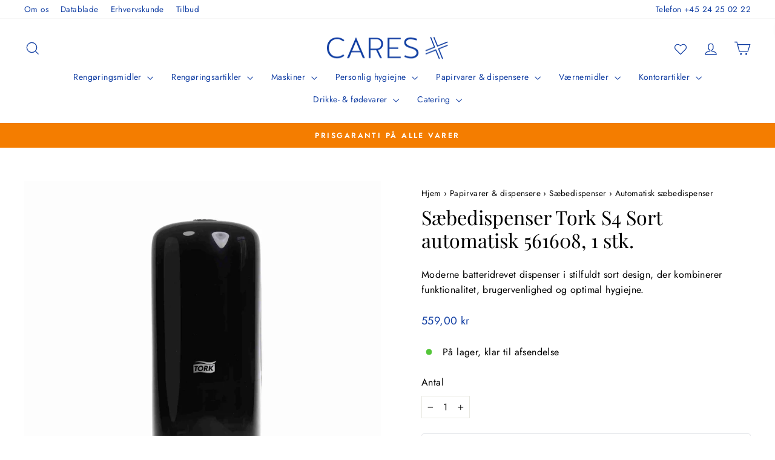

--- FILE ---
content_type: text/html; charset=utf-8
request_url: https://cares.dk/products/sort-automatisk-saebedispenser-s4-fra-tork
body_size: 65820
content:
<!doctype html>
<html class="no-js" lang="da" dir="ltr">
<head>
  <meta charset="utf-8">
  <meta http-equiv="X-UA-Compatible" content="IE=edge,chrome=1">
  <meta name="viewport" content="width=device-width,initial-scale=1">
  <meta name="theme-color" content="#113ea3">
  <link rel="canonical" href="https://cares.dk/products/sort-automatisk-saebedispenser-s4-fra-tork">
  <link rel="preconnect" href="https://cdn.shopify.com" crossorigin>
  <link rel="preconnect" href="https://fonts.shopifycdn.com" crossorigin>
  <link rel="dns-prefetch" href="https://productreviews.shopifycdn.com">
  <link rel="dns-prefetch" href="https://ajax.googleapis.com">
  <link rel="dns-prefetch" href="https://maps.googleapis.com">
  <link rel="dns-prefetch" href="https://maps.gstatic.com">

  <meta name="google-site-verification" content="VRM2khm620JgmmeWsoQeNSyHLoACxf68cJhYFCKgT3w" /><link rel="shortcut icon" href="//cares.dk/cdn/shop/files/favicon_32x32.png?v=1614767125" type="image/png" /><title>Sæbedispenser Tork S4 Sort automatisk 561608, 1 stk.
&ndash; Cares.dk
</title>
<meta name="description" content="Få den effektive Tork S4 sæbedispenser i sort fra Cares.dk. Den sikrer hygiejnisk og økonomisk brug med mange doseringer, og er kompatibel med både sprit og sæbe."><meta property="og:site_name" content="Cares.dk">
  <meta property="og:url" content="https://cares.dk/products/sort-automatisk-saebedispenser-s4-fra-tork">
  <meta property="og:title" content="Sæbedispenser Tork S4 Sort automatisk 561608, 1 stk.">
  <meta property="og:type" content="product">
  <meta property="og:description" content="Få den effektive Tork S4 sæbedispenser i sort fra Cares.dk. Den sikrer hygiejnisk og økonomisk brug med mange doseringer, og er kompatibel med både sprit og sæbe."><meta property="og:image" content="http://cares.dk/cdn/shop/files/saebedispenser-tork-s4-sort-automatisk-561608-1stk.jpg?v=1753882013">
    <meta property="og:image:secure_url" content="https://cares.dk/cdn/shop/files/saebedispenser-tork-s4-sort-automatisk-561608-1stk.jpg?v=1753882013">
    <meta property="og:image:width" content="2048">
    <meta property="og:image:height" content="2048"><meta name="twitter:site" content="@">
  <meta name="twitter:card" content="summary_large_image">
  <meta name="twitter:title" content="Sæbedispenser Tork S4 Sort automatisk 561608, 1 stk.">
  <meta name="twitter:description" content="Få den effektive Tork S4 sæbedispenser i sort fra Cares.dk. Den sikrer hygiejnisk og økonomisk brug med mange doseringer, og er kompatibel med både sprit og sæbe.">
<style data-shopify>@font-face {
  font-family: "Playfair Display";
  font-weight: 400;
  font-style: normal;
  font-display: swap;
  src: url("//cares.dk/cdn/fonts/playfair_display/playfairdisplay_n4.9980f3e16959dc89137cc1369bfc3ae98af1deb9.woff2") format("woff2"),
       url("//cares.dk/cdn/fonts/playfair_display/playfairdisplay_n4.c562b7c8e5637886a811d2a017f9e023166064ee.woff") format("woff");
}

  @font-face {
  font-family: Jost;
  font-weight: 400;
  font-style: normal;
  font-display: swap;
  src: url("//cares.dk/cdn/fonts/jost/jost_n4.d47a1b6347ce4a4c9f437608011273009d91f2b7.woff2") format("woff2"),
       url("//cares.dk/cdn/fonts/jost/jost_n4.791c46290e672b3f85c3d1c651ef2efa3819eadd.woff") format("woff");
}


  @font-face {
  font-family: Jost;
  font-weight: 600;
  font-style: normal;
  font-display: swap;
  src: url("//cares.dk/cdn/fonts/jost/jost_n6.ec1178db7a7515114a2d84e3dd680832b7af8b99.woff2") format("woff2"),
       url("//cares.dk/cdn/fonts/jost/jost_n6.b1178bb6bdd3979fef38e103a3816f6980aeaff9.woff") format("woff");
}

  @font-face {
  font-family: Jost;
  font-weight: 400;
  font-style: italic;
  font-display: swap;
  src: url("//cares.dk/cdn/fonts/jost/jost_i4.b690098389649750ada222b9763d55796c5283a5.woff2") format("woff2"),
       url("//cares.dk/cdn/fonts/jost/jost_i4.fd766415a47e50b9e391ae7ec04e2ae25e7e28b0.woff") format("woff");
}

  @font-face {
  font-family: Jost;
  font-weight: 600;
  font-style: italic;
  font-display: swap;
  src: url("//cares.dk/cdn/fonts/jost/jost_i6.9af7e5f39e3a108c08f24047a4276332d9d7b85e.woff2") format("woff2"),
       url("//cares.dk/cdn/fonts/jost/jost_i6.2bf310262638f998ed206777ce0b9a3b98b6fe92.woff") format("woff");
}

</style><link href="//cares.dk/cdn/shop/t/10/assets/theme.css?v=129045804921932793631707473761" rel="stylesheet" type="text/css" media="all" />
<style data-shopify>:root {
    --typeHeaderPrimary: "Playfair Display";
    --typeHeaderFallback: serif;
    --typeHeaderSize: 38px;
    --typeHeaderWeight: 400;
    --typeHeaderLineHeight: 1.2;
    --typeHeaderSpacing: 0.0em;

    --typeBasePrimary:Jost;
    --typeBaseFallback:sans-serif;
    --typeBaseSize: 16px;
    --typeBaseWeight: 400;
    --typeBaseSpacing: 0.025em;
    --typeBaseLineHeight: 1.6;
    --typeBaselineHeightMinus01: 1.5;

    --typeCollectionTitle: 18px;

    --iconWeight: 3px;
    --iconLinecaps: miter;

    
        --buttonRadius: 3px;
    

    --colorGridOverlayOpacity: 0.08;
    }

    .placeholder-content {
    background-image: linear-gradient(100deg, #ffffff 40%, #f7f7f7 63%, #ffffff 79%);
    }</style><link href="//cares.dk/cdn/shop/t/10/assets/rittencom.css?v=112816564338139726741768229873" rel="stylesheet" type="text/css" media="all" />

  <script>
    document.documentElement.className = document.documentElement.className.replace('no-js', 'js');

    window.theme = window.theme || {};
    theme.routes = {
      home: "/",
      cart: "/cart.js",
      cartPage: "/cart",
      cartAdd: "/cart/add.js",
      cartChange: "/cart/change.js",
      search: "/search",
      predictiveSearch: "/search/suggest"
    };
    theme.strings = {
      soldOut: "Udsolgt",
      unavailable: "Utilgængelig",
      inStockLabel: "På lager, klar til afsendelse",
      oneStockLabel: "Kun få på lager - [count] tilbage",
      otherStockLabel: "Kun få på lager - [count] tilbage",
      willNotShipUntil: "Leveres ikke før [date]",
      willBeInStockAfter: "Er tilbage på lager efter [date]",
      waitingForStock: "På vej på lager",
      savePrice: "Spar [saved_amount]",
      cartEmpty: "Din kurv er på nuværende tom.",
      cartTermsConfirmation: "Du skal acceptere handelsbetingelserne for at kunne bestille",
      searchCollections: "Kollektioner:",
      searchPages: "Sider:",
      searchArticles: "Artikler:",
      productFrom: "fra ",
      maxQuantity: "Du kan kun lægge [quantity] af [title] i din kurv."
    };
    theme.settings = {
      cartType: "drawer",
      isCustomerTemplate: false,
      moneyFormat: "{{amount_with_comma_separator}} kr",
      saveType: "percent",
      productImageSize: "natural",
      productImageCover: true,
      predictiveSearch: true,
      predictiveSearchType: null,
      predictiveSearchVendor: false,
      predictiveSearchPrice: false,
      quickView: true,
      themeName: 'Impulse',
      themeVersion: "7.4.0"
    };
  </script>

  <script>window.performance && window.performance.mark && window.performance.mark('shopify.content_for_header.start');</script><meta name="google-site-verification" content="VRM2khm620JgmmeWsoQeNSyHLoACxf68cJhYFCKgT3w">
<meta id="shopify-digital-wallet" name="shopify-digital-wallet" content="/51491537082/digital_wallets/dialog">
<meta name="shopify-checkout-api-token" content="ecbd67778a8065dae9a2160f49c3ef07">
<link rel="alternate" type="application/json+oembed" href="https://cares.dk/products/sort-automatisk-saebedispenser-s4-fra-tork.oembed">
<script async="async" src="/checkouts/internal/preloads.js?locale=da-DK"></script>
<script id="apple-pay-shop-capabilities" type="application/json">{"shopId":51491537082,"countryCode":"DK","currencyCode":"DKK","merchantCapabilities":["supports3DS"],"merchantId":"gid:\/\/shopify\/Shop\/51491537082","merchantName":"Cares.dk","requiredBillingContactFields":["postalAddress","email","phone"],"requiredShippingContactFields":["postalAddress","email","phone"],"shippingType":"shipping","supportedNetworks":["visa","maestro","masterCard","amex"],"total":{"type":"pending","label":"Cares.dk","amount":"1.00"},"shopifyPaymentsEnabled":true,"supportsSubscriptions":true}</script>
<script id="shopify-features" type="application/json">{"accessToken":"ecbd67778a8065dae9a2160f49c3ef07","betas":["rich-media-storefront-analytics"],"domain":"cares.dk","predictiveSearch":true,"shopId":51491537082,"locale":"da"}</script>
<script>var Shopify = Shopify || {};
Shopify.shop = "caresbycecilia.myshopify.com";
Shopify.locale = "da";
Shopify.currency = {"active":"DKK","rate":"1.0"};
Shopify.country = "DK";
Shopify.theme = {"name":"Cares-Impulse\/main","id":131837722810,"schema_name":"Impulse","schema_version":"7.4.0","theme_store_id":null,"role":"main"};
Shopify.theme.handle = "null";
Shopify.theme.style = {"id":null,"handle":null};
Shopify.cdnHost = "cares.dk/cdn";
Shopify.routes = Shopify.routes || {};
Shopify.routes.root = "/";</script>
<script type="module">!function(o){(o.Shopify=o.Shopify||{}).modules=!0}(window);</script>
<script>!function(o){function n(){var o=[];function n(){o.push(Array.prototype.slice.apply(arguments))}return n.q=o,n}var t=o.Shopify=o.Shopify||{};t.loadFeatures=n(),t.autoloadFeatures=n()}(window);</script>
<script id="shop-js-analytics" type="application/json">{"pageType":"product"}</script>
<script defer="defer" async type="module" src="//cares.dk/cdn/shopifycloud/shop-js/modules/v2/client.init-shop-cart-sync_C8w7Thf0.da.esm.js"></script>
<script defer="defer" async type="module" src="//cares.dk/cdn/shopifycloud/shop-js/modules/v2/chunk.common_hABmsQwT.esm.js"></script>
<script type="module">
  await import("//cares.dk/cdn/shopifycloud/shop-js/modules/v2/client.init-shop-cart-sync_C8w7Thf0.da.esm.js");
await import("//cares.dk/cdn/shopifycloud/shop-js/modules/v2/chunk.common_hABmsQwT.esm.js");

  window.Shopify.SignInWithShop?.initShopCartSync?.({"fedCMEnabled":true,"windoidEnabled":true});

</script>
<script>(function() {
  var isLoaded = false;
  function asyncLoad() {
    if (isLoaded) return;
    isLoaded = true;
    var urls = ["https:\/\/ecommplugins-scripts.trustpilot.com\/v2.1\/js\/header.min.js?settings=eyJrZXkiOiJmRERjY1VuT0luMzh0cFhlIiwicyI6Im5vbmUifQ==\u0026shop=caresbycecilia.myshopify.com","https:\/\/ecommplugins-trustboxsettings.trustpilot.com\/caresbycecilia.myshopify.com.js?settings=1697196814021\u0026shop=caresbycecilia.myshopify.com","https:\/\/widget.trustpilot.com\/bootstrap\/v5\/tp.widget.sync.bootstrap.min.js?shop=caresbycecilia.myshopify.com","https:\/\/static.klaviyo.com\/onsite\/js\/klaviyo.js?company_id=XN43jD\u0026shop=caresbycecilia.myshopify.com","https:\/\/cdn1.profitmetrics.io\/1F4A9FF5258D7AA5\/shopify-bundle.js?shop=caresbycecilia.myshopify.com"];
    for (var i = 0; i < urls.length; i++) {
      var s = document.createElement('script');
      s.type = 'text/javascript';
      s.async = true;
      s.src = urls[i];
      var x = document.getElementsByTagName('script')[0];
      x.parentNode.insertBefore(s, x);
    }
  };
  if(window.attachEvent) {
    window.attachEvent('onload', asyncLoad);
  } else {
    window.addEventListener('load', asyncLoad, false);
  }
})();</script>
<script id="__st">var __st={"a":51491537082,"offset":3600,"reqid":"0ea4d00c-f689-45c0-89c7-acf8989d314a-1768766518","pageurl":"cares.dk\/products\/sort-automatisk-saebedispenser-s4-fra-tork","u":"32b10984636d","p":"product","rtyp":"product","rid":7320382668986};</script>
<script>window.ShopifyPaypalV4VisibilityTracking = true;</script>
<script id="captcha-bootstrap">!function(){'use strict';const t='contact',e='account',n='new_comment',o=[[t,t],['blogs',n],['comments',n],[t,'customer']],c=[[e,'customer_login'],[e,'guest_login'],[e,'recover_customer_password'],[e,'create_customer']],r=t=>t.map((([t,e])=>`form[action*='/${t}']:not([data-nocaptcha='true']) input[name='form_type'][value='${e}']`)).join(','),a=t=>()=>t?[...document.querySelectorAll(t)].map((t=>t.form)):[];function s(){const t=[...o],e=r(t);return a(e)}const i='password',u='form_key',d=['recaptcha-v3-token','g-recaptcha-response','h-captcha-response',i],f=()=>{try{return window.sessionStorage}catch{return}},m='__shopify_v',_=t=>t.elements[u];function p(t,e,n=!1){try{const o=window.sessionStorage,c=JSON.parse(o.getItem(e)),{data:r}=function(t){const{data:e,action:n}=t;return t[m]||n?{data:e,action:n}:{data:t,action:n}}(c);for(const[e,n]of Object.entries(r))t.elements[e]&&(t.elements[e].value=n);n&&o.removeItem(e)}catch(o){console.error('form repopulation failed',{error:o})}}const l='form_type',E='cptcha';function T(t){t.dataset[E]=!0}const w=window,h=w.document,L='Shopify',v='ce_forms',y='captcha';let A=!1;((t,e)=>{const n=(g='f06e6c50-85a8-45c8-87d0-21a2b65856fe',I='https://cdn.shopify.com/shopifycloud/storefront-forms-hcaptcha/ce_storefront_forms_captcha_hcaptcha.v1.5.2.iife.js',D={infoText:'Beskyttet af hCaptcha',privacyText:'Beskyttelse af persondata',termsText:'Vilkår'},(t,e,n)=>{const o=w[L][v],c=o.bindForm;if(c)return c(t,g,e,D).then(n);var r;o.q.push([[t,g,e,D],n]),r=I,A||(h.body.append(Object.assign(h.createElement('script'),{id:'captcha-provider',async:!0,src:r})),A=!0)});var g,I,D;w[L]=w[L]||{},w[L][v]=w[L][v]||{},w[L][v].q=[],w[L][y]=w[L][y]||{},w[L][y].protect=function(t,e){n(t,void 0,e),T(t)},Object.freeze(w[L][y]),function(t,e,n,w,h,L){const[v,y,A,g]=function(t,e,n){const i=e?o:[],u=t?c:[],d=[...i,...u],f=r(d),m=r(i),_=r(d.filter((([t,e])=>n.includes(e))));return[a(f),a(m),a(_),s()]}(w,h,L),I=t=>{const e=t.target;return e instanceof HTMLFormElement?e:e&&e.form},D=t=>v().includes(t);t.addEventListener('submit',(t=>{const e=I(t);if(!e)return;const n=D(e)&&!e.dataset.hcaptchaBound&&!e.dataset.recaptchaBound,o=_(e),c=g().includes(e)&&(!o||!o.value);(n||c)&&t.preventDefault(),c&&!n&&(function(t){try{if(!f())return;!function(t){const e=f();if(!e)return;const n=_(t);if(!n)return;const o=n.value;o&&e.removeItem(o)}(t);const e=Array.from(Array(32),(()=>Math.random().toString(36)[2])).join('');!function(t,e){_(t)||t.append(Object.assign(document.createElement('input'),{type:'hidden',name:u})),t.elements[u].value=e}(t,e),function(t,e){const n=f();if(!n)return;const o=[...t.querySelectorAll(`input[type='${i}']`)].map((({name:t})=>t)),c=[...d,...o],r={};for(const[a,s]of new FormData(t).entries())c.includes(a)||(r[a]=s);n.setItem(e,JSON.stringify({[m]:1,action:t.action,data:r}))}(t,e)}catch(e){console.error('failed to persist form',e)}}(e),e.submit())}));const S=(t,e)=>{t&&!t.dataset[E]&&(n(t,e.some((e=>e===t))),T(t))};for(const o of['focusin','change'])t.addEventListener(o,(t=>{const e=I(t);D(e)&&S(e,y())}));const B=e.get('form_key'),M=e.get(l),P=B&&M;t.addEventListener('DOMContentLoaded',(()=>{const t=y();if(P)for(const e of t)e.elements[l].value===M&&p(e,B);[...new Set([...A(),...v().filter((t=>'true'===t.dataset.shopifyCaptcha))])].forEach((e=>S(e,t)))}))}(h,new URLSearchParams(w.location.search),n,t,e,['guest_login'])})(!0,!0)}();</script>
<script integrity="sha256-4kQ18oKyAcykRKYeNunJcIwy7WH5gtpwJnB7kiuLZ1E=" data-source-attribution="shopify.loadfeatures" defer="defer" src="//cares.dk/cdn/shopifycloud/storefront/assets/storefront/load_feature-a0a9edcb.js" crossorigin="anonymous"></script>
<script data-source-attribution="shopify.dynamic_checkout.dynamic.init">var Shopify=Shopify||{};Shopify.PaymentButton=Shopify.PaymentButton||{isStorefrontPortableWallets:!0,init:function(){window.Shopify.PaymentButton.init=function(){};var t=document.createElement("script");t.src="https://cares.dk/cdn/shopifycloud/portable-wallets/latest/portable-wallets.da.js",t.type="module",document.head.appendChild(t)}};
</script>
<script data-source-attribution="shopify.dynamic_checkout.buyer_consent">
  function portableWalletsHideBuyerConsent(e){var t=document.getElementById("shopify-buyer-consent"),n=document.getElementById("shopify-subscription-policy-button");t&&n&&(t.classList.add("hidden"),t.setAttribute("aria-hidden","true"),n.removeEventListener("click",e))}function portableWalletsShowBuyerConsent(e){var t=document.getElementById("shopify-buyer-consent"),n=document.getElementById("shopify-subscription-policy-button");t&&n&&(t.classList.remove("hidden"),t.removeAttribute("aria-hidden"),n.addEventListener("click",e))}window.Shopify?.PaymentButton&&(window.Shopify.PaymentButton.hideBuyerConsent=portableWalletsHideBuyerConsent,window.Shopify.PaymentButton.showBuyerConsent=portableWalletsShowBuyerConsent);
</script>
<script data-source-attribution="shopify.dynamic_checkout.cart.bootstrap">document.addEventListener("DOMContentLoaded",(function(){function t(){return document.querySelector("shopify-accelerated-checkout-cart, shopify-accelerated-checkout")}if(t())Shopify.PaymentButton.init();else{new MutationObserver((function(e,n){t()&&(Shopify.PaymentButton.init(),n.disconnect())})).observe(document.body,{childList:!0,subtree:!0})}}));
</script>
<script id='scb4127' type='text/javascript' async='' src='https://cares.dk/cdn/shopifycloud/privacy-banner/storefront-banner.js'></script><link id="shopify-accelerated-checkout-styles" rel="stylesheet" media="screen" href="https://cares.dk/cdn/shopifycloud/portable-wallets/latest/accelerated-checkout-backwards-compat.css" crossorigin="anonymous">
<style id="shopify-accelerated-checkout-cart">
        #shopify-buyer-consent {
  margin-top: 1em;
  display: inline-block;
  width: 100%;
}

#shopify-buyer-consent.hidden {
  display: none;
}

#shopify-subscription-policy-button {
  background: none;
  border: none;
  padding: 0;
  text-decoration: underline;
  font-size: inherit;
  cursor: pointer;
}

#shopify-subscription-policy-button::before {
  box-shadow: none;
}

      </style>

<script>window.performance && window.performance.mark && window.performance.mark('shopify.content_for_header.end');</script>

  <script src="//cares.dk/cdn/shop/t/10/assets/vendor-scripts-v11.js" defer="defer"></script><script src="//cares.dk/cdn/shop/t/10/assets/theme.js?v=66447858802808184731706737544" defer="defer"></script>
  <script src="//cares.dk/cdn/shop/t/10/assets/rittencom.js?v=35980583760424945131767716537" defer="defer"></script><script type="text/javascript">
    if(typeof window.hulkappsWishlist === 'undefined') {
      window.hulkappsWishlist = {};
    }
    window.hulkappsWishlist.baseURL = '/apps/advanced-wishlist/api';
    window.hulkappsWishlist.hasAppBlockSupport = '1';
  </script>

  
<script type="text/javascript">if(typeof window.hulkappsWishlist === 'undefined') {
        window.hulkappsWishlist = {};
        }
        window.hulkappsWishlist.baseURL = '/apps/advanced-wishlist/api';
        window.hulkappsWishlist.hasAppBlockSupport = '1';
        </script>

    
    <!-- Start of Clerk.io E-commerce Personalisation tool - www.clerk.io -->
<script type="text/javascript">
    (function (w, d) {
        var e = d.createElement('script'); e.type = 'text/javascript'; e.async = true;
        e.src = (d.location.protocol == 'https:' ? 'https' : 'http') + '://cdn.clerk.io/clerk.js';
        var s = d.getElementsByTagName('script')[0]; s.parentNode.insertBefore(e, s);
        w.__clerk_q = w.__clerk_q || []; w.Clerk = w.Clerk || function () { w.__clerk_q.push(arguments) };
    })(window, document);
    let publicKey = 'RTZsVtdvnO1qeUy3DbKkMNaOo7e0xOAn';
    Clerk('config', {
        key: publicKey,
        formatters: {
            currency_converter: function (price) {
                var converted_price = (price * Shopify.currency.rate);
                return (converted_price).toString();
            }
        },
        globals: {
            currency_iso: 'DKK',
            currency_symbol: 'kr.'
        }
    });

    

    document.addEventListener('DOMContentLoaded', (e) => {
        (async function fetchVisitorId() {
          let visitorId = window.sessionStorage.getItem('visitor_id');
          try {
            if (!visitorId) {
              const response = await fetch(`https://api.clerk.io/v2/misc/visitor_id?key=${publicKey}&visitor=auto`);
              const data = await response.json();
              visitorId = data.visitor;
              window.sessionStorage.setItem('visitor_id', data.visitor);
            }
            Clerk('config', {
              visitor: visitorId,
            });
          } catch (error) {
            console.error('Error:', error);
          } finally {
            window.Shopify.analytics.publish('clerk_pixel_context', {
              localeApiKey: publicKey,
              visitor: visitorId,
            });
          }
        })();
      });
</script>
<!-- End of Clerk.io E-commerce Personalisation tool - www.clerk.io -->
    <script src="//cares.dk/cdn/shop/t/10/assets/get-clerk-data.js?v=44909112344972542801747736602" type="module" defer="defer"></script>
    <link rel="stylesheet" href="https://cdn.jsdelivr.net/npm/swiper@11/swiper-bundle.min.css" />
    
<!-- BEGIN app block: shopify://apps/helium-customer-fields/blocks/app-embed/bab58598-3e6a-4377-aaaa-97189b15f131 -->







































<script>
  if ('CF' in window) {
    window.CF.appEmbedEnabled = true;
  } else {
    window.CF = {
      appEmbedEnabled: true,
    };
  }

  window.CF.editAccountFormId = "VKtw6O";
  window.CF.registrationFormId = "VKtw6O";
</script>

<!-- BEGIN app snippet: patch-registration-links -->







































<script>
  function patchRegistrationLinks() {
    const PATCHABLE_LINKS_SELECTOR = 'a[href*="/account/register"]';

    const search = new URLSearchParams(window.location.search);
    const checkoutUrl = search.get('checkout_url');
    const returnUrl = search.get('return_url');

    const redirectUrl = checkoutUrl || returnUrl;
    if (!redirectUrl) return;

    const registrationLinks = Array.from(document.querySelectorAll(PATCHABLE_LINKS_SELECTOR));
    registrationLinks.forEach(link => {
      const url = new URL(link.href);

      url.searchParams.set('return_url', redirectUrl);

      link.href = url.href;
    });
  }

  if (['complete', 'interactive', 'loaded'].includes(document.readyState)) {
    patchRegistrationLinks();
  } else {
    document.addEventListener('DOMContentLoaded', () => patchRegistrationLinks());
  }
</script><!-- END app snippet -->
<!-- BEGIN app snippet: patch-login-grecaptcha-conflict -->







































<script>
  // Fixes a problem where both grecaptcha and hcaptcha response fields are included in the /account/login form submission
  // resulting in a 404 on the /challenge page.
  // This is caused by our triggerShopifyRecaptchaLoad function in initialize-forms.liquid.ejs
  // The fix itself just removes the unnecessary g-recaptcha-response input

  function patchLoginGrecaptchaConflict() {
    Array.from(document.querySelectorAll('form')).forEach(form => {
      form.addEventListener('submit', e => {
        const grecaptchaResponse = form.querySelector('[name="g-recaptcha-response"]');
        const hcaptchaResponse = form.querySelector('[name="h-captcha-response"]');

        if (grecaptchaResponse && hcaptchaResponse) {
          // Can't use both. Only keep hcaptcha response field.
          grecaptchaResponse.parentElement.removeChild(grecaptchaResponse);
        }
      })
    })
  }

  if (['complete', 'interactive', 'loaded'].includes(document.readyState)) {
    patchLoginGrecaptchaConflict();
  } else {
    document.addEventListener('DOMContentLoaded', () => patchLoginGrecaptchaConflict());
  }
</script><!-- END app snippet -->
<!-- BEGIN app snippet: embed-data -->


























































<script>
  window.CF.version = "5.1.3";
  window.CF.environment = 
  {
  
  "domain": "caresbycecilia.myshopify.com",
  "servicesToken": "1768766518:5f0099794d38da22f54a0269f3b18da0dabe76eecbe10d5c9412318cfda1e3e9",
  "baseApiUrl": "https:\/\/app.customerfields.com",
  "captchaSiteKey": "6LeFSj8kAAAAAJgKTNmg78eWw3xzivqLAN_6YfcE",
  "captchaEnabled": false,
  "proxyPath": "\/tools\/customr",
  "countries": [{"name":"Afghanistan","code":"AF"},{"name":"Åland Islands","code":"AX"},{"name":"Albania","code":"AL"},{"name":"Algeria","code":"DZ"},{"name":"Andorra","code":"AD"},{"name":"Angola","code":"AO"},{"name":"Anguilla","code":"AI"},{"name":"Antigua \u0026 Barbuda","code":"AG"},{"name":"Argentina","code":"AR","provinces":[{"name":"Buenos Aires Province","code":"B"},{"name":"Catamarca","code":"K"},{"name":"Chaco","code":"H"},{"name":"Chubut","code":"U"},{"name":"Buenos Aires (Autonomous City)","code":"C"},{"name":"Córdoba","code":"X"},{"name":"Corrientes","code":"W"},{"name":"Entre Ríos","code":"E"},{"name":"Formosa","code":"P"},{"name":"Jujuy","code":"Y"},{"name":"La Pampa","code":"L"},{"name":"La Rioja","code":"F"},{"name":"Mendoza","code":"M"},{"name":"Misiones","code":"N"},{"name":"Neuquén","code":"Q"},{"name":"Río Negro","code":"R"},{"name":"Salta","code":"A"},{"name":"San Juan","code":"J"},{"name":"San Luis","code":"D"},{"name":"Santa Cruz","code":"Z"},{"name":"Santa Fe","code":"S"},{"name":"Santiago del Estero","code":"G"},{"name":"Tierra del Fuego","code":"V"},{"name":"Tucumán","code":"T"}]},{"name":"Armenia","code":"AM"},{"name":"Aruba","code":"AW"},{"name":"Ascension Island","code":"AC"},{"name":"Australia","code":"AU","provinces":[{"name":"Australian Capital Territory","code":"ACT"},{"name":"New South Wales","code":"NSW"},{"name":"Northern Territory","code":"NT"},{"name":"Queensland","code":"QLD"},{"name":"South Australia","code":"SA"},{"name":"Tasmania","code":"TAS"},{"name":"Victoria","code":"VIC"},{"name":"Western Australia","code":"WA"}]},{"name":"Austria","code":"AT"},{"name":"Azerbaijan","code":"AZ"},{"name":"Bahamas","code":"BS"},{"name":"Bahrain","code":"BH"},{"name":"Bangladesh","code":"BD"},{"name":"Barbados","code":"BB"},{"name":"Belarus","code":"BY"},{"name":"Belgium","code":"BE"},{"name":"Belize","code":"BZ"},{"name":"Benin","code":"BJ"},{"name":"Bermuda","code":"BM"},{"name":"Bhutan","code":"BT"},{"name":"Bolivia","code":"BO"},{"name":"Bosnia \u0026 Herzegovina","code":"BA"},{"name":"Botswana","code":"BW"},{"name":"Brazil","code":"BR","provinces":[{"name":"Acre","code":"AC"},{"name":"Alagoas","code":"AL"},{"name":"Amapá","code":"AP"},{"name":"Amazonas","code":"AM"},{"name":"Bahia","code":"BA"},{"name":"Ceará","code":"CE"},{"name":"Federal District","code":"DF"},{"name":"Espírito Santo","code":"ES"},{"name":"Goiás","code":"GO"},{"name":"Maranhão","code":"MA"},{"name":"Mato Grosso","code":"MT"},{"name":"Mato Grosso do Sul","code":"MS"},{"name":"Minas Gerais","code":"MG"},{"name":"Pará","code":"PA"},{"name":"Paraíba","code":"PB"},{"name":"Paraná","code":"PR"},{"name":"Pernambuco","code":"PE"},{"name":"Piauí","code":"PI"},{"name":"Rio Grande do Norte","code":"RN"},{"name":"Rio Grande do Sul","code":"RS"},{"name":"Rio de Janeiro","code":"RJ"},{"name":"Rondônia","code":"RO"},{"name":"Roraima","code":"RR"},{"name":"Santa Catarina","code":"SC"},{"name":"São Paulo","code":"SP"},{"name":"Sergipe","code":"SE"},{"name":"Tocantins","code":"TO"}]},{"name":"British Indian Ocean Territory","code":"IO"},{"name":"British Virgin Islands","code":"VG"},{"name":"Brunei","code":"BN"},{"name":"Bulgaria","code":"BG"},{"name":"Burkina Faso","code":"BF"},{"name":"Burundi","code":"BI"},{"name":"Cambodia","code":"KH"},{"name":"Cameroon","code":"CM"},{"name":"Canada","code":"CA","provinces":[{"name":"Alberta","code":"AB"},{"name":"British Columbia","code":"BC"},{"name":"Manitoba","code":"MB"},{"name":"New Brunswick","code":"NB"},{"name":"Newfoundland and Labrador","code":"NL"},{"name":"Northwest Territories","code":"NT"},{"name":"Nova Scotia","code":"NS"},{"name":"Nunavut","code":"NU"},{"name":"Ontario","code":"ON"},{"name":"Prince Edward Island","code":"PE"},{"name":"Quebec","code":"QC"},{"name":"Saskatchewan","code":"SK"},{"name":"Yukon","code":"YT"}]},{"name":"Cape Verde","code":"CV"},{"name":"Caribbean Netherlands","code":"BQ"},{"name":"Cayman Islands","code":"KY"},{"name":"Central African Republic","code":"CF"},{"name":"Chad","code":"TD"},{"name":"Chile","code":"CL","provinces":[{"name":"Arica y Parinacota","code":"AP"},{"name":"Tarapacá","code":"TA"},{"name":"Antofagasta","code":"AN"},{"name":"Atacama","code":"AT"},{"name":"Coquimbo","code":"CO"},{"name":"Valparaíso","code":"VS"},{"name":"Santiago Metropolitan","code":"RM"},{"name":"Libertador General Bernardo O’Higgins","code":"LI"},{"name":"Maule","code":"ML"},{"name":"Ñuble","code":"NB"},{"name":"Bío Bío","code":"BI"},{"name":"Araucanía","code":"AR"},{"name":"Los Ríos","code":"LR"},{"name":"Los Lagos","code":"LL"},{"name":"Aysén","code":"AI"},{"name":"Magallanes Region","code":"MA"}]},{"name":"China","code":"CN","provinces":[{"name":"Anhui","code":"AH"},{"name":"Beijing","code":"BJ"},{"name":"Chongqing","code":"CQ"},{"name":"Fujian","code":"FJ"},{"name":"Gansu","code":"GS"},{"name":"Guangdong","code":"GD"},{"name":"Guangxi","code":"GX"},{"name":"Guizhou","code":"GZ"},{"name":"Hainan","code":"HI"},{"name":"Hebei","code":"HE"},{"name":"Heilongjiang","code":"HL"},{"name":"Henan","code":"HA"},{"name":"Hubei","code":"HB"},{"name":"Hunan","code":"HN"},{"name":"Inner Mongolia","code":"NM"},{"name":"Jiangsu","code":"JS"},{"name":"Jiangxi","code":"JX"},{"name":"Jilin","code":"JL"},{"name":"Liaoning","code":"LN"},{"name":"Ningxia","code":"NX"},{"name":"Qinghai","code":"QH"},{"name":"Shaanxi","code":"SN"},{"name":"Shandong","code":"SD"},{"name":"Shanghai","code":"SH"},{"name":"Shanxi","code":"SX"},{"name":"Sichuan","code":"SC"},{"name":"Tianjin","code":"TJ"},{"name":"Xinjiang","code":"XJ"},{"name":"Tibet","code":"YZ"},{"name":"Yunnan","code":"YN"},{"name":"Zhejiang","code":"ZJ"}]},{"name":"Christmas Island","code":"CX"},{"name":"Cocos (Keeling) Islands","code":"CC"},{"name":"Colombia","code":"CO","provinces":[{"name":"Capital District","code":"DC"},{"name":"Amazonas","code":"AMA"},{"name":"Antioquia","code":"ANT"},{"name":"Arauca","code":"ARA"},{"name":"Atlántico","code":"ATL"},{"name":"Bolívar","code":"BOL"},{"name":"Boyacá","code":"BOY"},{"name":"Caldas","code":"CAL"},{"name":"Caquetá","code":"CAQ"},{"name":"Casanare","code":"CAS"},{"name":"Cauca","code":"CAU"},{"name":"Cesar","code":"CES"},{"name":"Chocó","code":"CHO"},{"name":"Córdoba","code":"COR"},{"name":"Cundinamarca","code":"CUN"},{"name":"Guainía","code":"GUA"},{"name":"Guaviare","code":"GUV"},{"name":"Huila","code":"HUI"},{"name":"La Guajira","code":"LAG"},{"name":"Magdalena","code":"MAG"},{"name":"Meta","code":"MET"},{"name":"Nariño","code":"NAR"},{"name":"Norte de Santander","code":"NSA"},{"name":"Putumayo","code":"PUT"},{"name":"Quindío","code":"QUI"},{"name":"Risaralda","code":"RIS"},{"name":"San Andrés \u0026 Providencia","code":"SAP"},{"name":"Santander","code":"SAN"},{"name":"Sucre","code":"SUC"},{"name":"Tolima","code":"TOL"},{"name":"Valle del Cauca","code":"VAC"},{"name":"Vaupés","code":"VAU"},{"name":"Vichada","code":"VID"}]},{"name":"Comoros","code":"KM"},{"name":"Congo - Brazzaville","code":"CG"},{"name":"Congo - Kinshasa","code":"CD"},{"name":"Cook Islands","code":"CK"},{"name":"Costa Rica","code":"CR","provinces":[{"name":"Alajuela","code":"CR-A"},{"name":"Cartago","code":"CR-C"},{"name":"Guanacaste","code":"CR-G"},{"name":"Heredia","code":"CR-H"},{"name":"Limón","code":"CR-L"},{"name":"Puntarenas","code":"CR-P"},{"name":"San José","code":"CR-SJ"}]},{"name":"Croatia","code":"HR"},{"name":"Curaçao","code":"CW"},{"name":"Cyprus","code":"CY"},{"name":"Czechia","code":"CZ"},{"name":"Côte d’Ivoire","code":"CI"},{"name":"Denmark","code":"DK"},{"name":"Djibouti","code":"DJ"},{"name":"Dominica","code":"DM"},{"name":"Dominican Republic","code":"DO"},{"name":"Ecuador","code":"EC"},{"name":"Egypt","code":"EG","provinces":[{"name":"6th of October","code":"SU"},{"name":"Al Sharqia","code":"SHR"},{"name":"Alexandria","code":"ALX"},{"name":"Aswan","code":"ASN"},{"name":"Asyut","code":"AST"},{"name":"Beheira","code":"BH"},{"name":"Beni Suef","code":"BNS"},{"name":"Cairo","code":"C"},{"name":"Dakahlia","code":"DK"},{"name":"Damietta","code":"DT"},{"name":"Faiyum","code":"FYM"},{"name":"Gharbia","code":"GH"},{"name":"Giza","code":"GZ"},{"name":"Helwan","code":"HU"},{"name":"Ismailia","code":"IS"},{"name":"Kafr el-Sheikh","code":"KFS"},{"name":"Luxor","code":"LX"},{"name":"Matrouh","code":"MT"},{"name":"Minya","code":"MN"},{"name":"Monufia","code":"MNF"},{"name":"New Valley","code":"WAD"},{"name":"North Sinai","code":"SIN"},{"name":"Port Said","code":"PTS"},{"name":"Qalyubia","code":"KB"},{"name":"Qena","code":"KN"},{"name":"Red Sea","code":"BA"},{"name":"Sohag","code":"SHG"},{"name":"South Sinai","code":"JS"},{"name":"Suez","code":"SUZ"}]},{"name":"El Salvador","code":"SV","provinces":[{"name":"Ahuachapán","code":"SV-AH"},{"name":"Cabañas","code":"SV-CA"},{"name":"Chalatenango","code":"SV-CH"},{"name":"Cuscatlán","code":"SV-CU"},{"name":"La Libertad","code":"SV-LI"},{"name":"La Paz","code":"SV-PA"},{"name":"La Unión","code":"SV-UN"},{"name":"Morazán","code":"SV-MO"},{"name":"San Miguel","code":"SV-SM"},{"name":"San Salvador","code":"SV-SS"},{"name":"San Vicente","code":"SV-SV"},{"name":"Santa Ana","code":"SV-SA"},{"name":"Sonsonate","code":"SV-SO"},{"name":"Usulután","code":"SV-US"}]},{"name":"Equatorial Guinea","code":"GQ"},{"name":"Eritrea","code":"ER"},{"name":"Estonia","code":"EE"},{"name":"Eswatini","code":"SZ"},{"name":"Ethiopia","code":"ET"},{"name":"Falkland Islands","code":"FK"},{"name":"Faroe Islands","code":"FO"},{"name":"Fiji","code":"FJ"},{"name":"Finland","code":"FI"},{"name":"France","code":"FR"},{"name":"French Guiana","code":"GF"},{"name":"French Polynesia","code":"PF"},{"name":"French Southern Territories","code":"TF"},{"name":"Gabon","code":"GA"},{"name":"Gambia","code":"GM"},{"name":"Georgia","code":"GE"},{"name":"Germany","code":"DE"},{"name":"Ghana","code":"GH"},{"name":"Gibraltar","code":"GI"},{"name":"Greece","code":"GR"},{"name":"Greenland","code":"GL"},{"name":"Grenada","code":"GD"},{"name":"Guadeloupe","code":"GP"},{"name":"Guatemala","code":"GT","provinces":[{"name":"Alta Verapaz","code":"AVE"},{"name":"Baja Verapaz","code":"BVE"},{"name":"Chimaltenango","code":"CMT"},{"name":"Chiquimula","code":"CQM"},{"name":"El Progreso","code":"EPR"},{"name":"Escuintla","code":"ESC"},{"name":"Guatemala","code":"GUA"},{"name":"Huehuetenango","code":"HUE"},{"name":"Izabal","code":"IZA"},{"name":"Jalapa","code":"JAL"},{"name":"Jutiapa","code":"JUT"},{"name":"Petén","code":"PET"},{"name":"Quetzaltenango","code":"QUE"},{"name":"Quiché","code":"QUI"},{"name":"Retalhuleu","code":"RET"},{"name":"Sacatepéquez","code":"SAC"},{"name":"San Marcos","code":"SMA"},{"name":"Santa Rosa","code":"SRO"},{"name":"Sololá","code":"SOL"},{"name":"Suchitepéquez","code":"SUC"},{"name":"Totonicapán","code":"TOT"},{"name":"Zacapa","code":"ZAC"}]},{"name":"Guernsey","code":"GG"},{"name":"Guinea","code":"GN"},{"name":"Guinea-Bissau","code":"GW"},{"name":"Guyana","code":"GY"},{"name":"Haiti","code":"HT"},{"name":"Honduras","code":"HN"},{"name":"Hong Kong SAR","code":"HK","provinces":[{"name":"Hong Kong Island","code":"HK"},{"name":"Kowloon","code":"KL"},{"name":"New Territories","code":"NT"}]},{"name":"Hungary","code":"HU"},{"name":"Iceland","code":"IS"},{"name":"India","code":"IN","provinces":[{"name":"Andaman and Nicobar Islands","code":"AN"},{"name":"Andhra Pradesh","code":"AP"},{"name":"Arunachal Pradesh","code":"AR"},{"name":"Assam","code":"AS"},{"name":"Bihar","code":"BR"},{"name":"Chandigarh","code":"CH"},{"name":"Chhattisgarh","code":"CG"},{"name":"Dadra and Nagar Haveli","code":"DN"},{"name":"Daman and Diu","code":"DD"},{"name":"Delhi","code":"DL"},{"name":"Goa","code":"GA"},{"name":"Gujarat","code":"GJ"},{"name":"Haryana","code":"HR"},{"name":"Himachal Pradesh","code":"HP"},{"name":"Jammu and Kashmir","code":"JK"},{"name":"Jharkhand","code":"JH"},{"name":"Karnataka","code":"KA"},{"name":"Kerala","code":"KL"},{"name":"Ladakh","code":"LA"},{"name":"Lakshadweep","code":"LD"},{"name":"Madhya Pradesh","code":"MP"},{"name":"Maharashtra","code":"MH"},{"name":"Manipur","code":"MN"},{"name":"Meghalaya","code":"ML"},{"name":"Mizoram","code":"MZ"},{"name":"Nagaland","code":"NL"},{"name":"Odisha","code":"OR"},{"name":"Puducherry","code":"PY"},{"name":"Punjab","code":"PB"},{"name":"Rajasthan","code":"RJ"},{"name":"Sikkim","code":"SK"},{"name":"Tamil Nadu","code":"TN"},{"name":"Telangana","code":"TS"},{"name":"Tripura","code":"TR"},{"name":"Uttar Pradesh","code":"UP"},{"name":"Uttarakhand","code":"UK"},{"name":"West Bengal","code":"WB"}]},{"name":"Indonesia","code":"ID","provinces":[{"name":"Aceh","code":"AC"},{"name":"Bali","code":"BA"},{"name":"Bangka–Belitung Islands","code":"BB"},{"name":"Banten","code":"BT"},{"name":"Bengkulu","code":"BE"},{"name":"Gorontalo","code":"GO"},{"name":"Jakarta","code":"JK"},{"name":"Jambi","code":"JA"},{"name":"West Java","code":"JB"},{"name":"Central Java","code":"JT"},{"name":"East Java","code":"JI"},{"name":"West Kalimantan","code":"KB"},{"name":"South Kalimantan","code":"KS"},{"name":"Central Kalimantan","code":"KT"},{"name":"East Kalimantan","code":"KI"},{"name":"North Kalimantan","code":"KU"},{"name":"Riau Islands","code":"KR"},{"name":"Lampung","code":"LA"},{"name":"Maluku","code":"MA"},{"name":"North Maluku","code":"MU"},{"name":"North Sumatra","code":"SU"},{"name":"West Nusa Tenggara","code":"NB"},{"name":"East Nusa Tenggara","code":"NT"},{"name":"Papua","code":"PA"},{"name":"West Papua","code":"PB"},{"name":"Riau","code":"RI"},{"name":"South Sumatra","code":"SS"},{"name":"West Sulawesi","code":"SR"},{"name":"South Sulawesi","code":"SN"},{"name":"Central Sulawesi","code":"ST"},{"name":"Southeast Sulawesi","code":"SG"},{"name":"North Sulawesi","code":"SA"},{"name":"West Sumatra","code":"SB"},{"name":"Yogyakarta","code":"YO"}]},{"name":"Iraq","code":"IQ"},{"name":"Ireland","code":"IE","provinces":[{"name":"Carlow","code":"CW"},{"name":"Cavan","code":"CN"},{"name":"Clare","code":"CE"},{"name":"Cork","code":"CO"},{"name":"Donegal","code":"DL"},{"name":"Dublin","code":"D"},{"name":"Galway","code":"G"},{"name":"Kerry","code":"KY"},{"name":"Kildare","code":"KE"},{"name":"Kilkenny","code":"KK"},{"name":"Laois","code":"LS"},{"name":"Leitrim","code":"LM"},{"name":"Limerick","code":"LK"},{"name":"Longford","code":"LD"},{"name":"Louth","code":"LH"},{"name":"Mayo","code":"MO"},{"name":"Meath","code":"MH"},{"name":"Monaghan","code":"MN"},{"name":"Offaly","code":"OY"},{"name":"Roscommon","code":"RN"},{"name":"Sligo","code":"SO"},{"name":"Tipperary","code":"TA"},{"name":"Waterford","code":"WD"},{"name":"Westmeath","code":"WH"},{"name":"Wexford","code":"WX"},{"name":"Wicklow","code":"WW"}]},{"name":"Isle of Man","code":"IM"},{"name":"Israel","code":"IL"},{"name":"Italy","code":"IT","provinces":[{"name":"Agrigento","code":"AG"},{"name":"Alessandria","code":"AL"},{"name":"Ancona","code":"AN"},{"name":"Aosta Valley","code":"AO"},{"name":"Arezzo","code":"AR"},{"name":"Ascoli Piceno","code":"AP"},{"name":"Asti","code":"AT"},{"name":"Avellino","code":"AV"},{"name":"Bari","code":"BA"},{"name":"Barletta-Andria-Trani","code":"BT"},{"name":"Belluno","code":"BL"},{"name":"Benevento","code":"BN"},{"name":"Bergamo","code":"BG"},{"name":"Biella","code":"BI"},{"name":"Bologna","code":"BO"},{"name":"South Tyrol","code":"BZ"},{"name":"Brescia","code":"BS"},{"name":"Brindisi","code":"BR"},{"name":"Cagliari","code":"CA"},{"name":"Caltanissetta","code":"CL"},{"name":"Campobasso","code":"CB"},{"name":"Carbonia-Iglesias","code":"CI"},{"name":"Caserta","code":"CE"},{"name":"Catania","code":"CT"},{"name":"Catanzaro","code":"CZ"},{"name":"Chieti","code":"CH"},{"name":"Como","code":"CO"},{"name":"Cosenza","code":"CS"},{"name":"Cremona","code":"CR"},{"name":"Crotone","code":"KR"},{"name":"Cuneo","code":"CN"},{"name":"Enna","code":"EN"},{"name":"Fermo","code":"FM"},{"name":"Ferrara","code":"FE"},{"name":"Florence","code":"FI"},{"name":"Foggia","code":"FG"},{"name":"Forlì-Cesena","code":"FC"},{"name":"Frosinone","code":"FR"},{"name":"Genoa","code":"GE"},{"name":"Gorizia","code":"GO"},{"name":"Grosseto","code":"GR"},{"name":"Imperia","code":"IM"},{"name":"Isernia","code":"IS"},{"name":"L’Aquila","code":"AQ"},{"name":"La Spezia","code":"SP"},{"name":"Latina","code":"LT"},{"name":"Lecce","code":"LE"},{"name":"Lecco","code":"LC"},{"name":"Livorno","code":"LI"},{"name":"Lodi","code":"LO"},{"name":"Lucca","code":"LU"},{"name":"Macerata","code":"MC"},{"name":"Mantua","code":"MN"},{"name":"Massa and Carrara","code":"MS"},{"name":"Matera","code":"MT"},{"name":"Medio Campidano","code":"VS"},{"name":"Messina","code":"ME"},{"name":"Milan","code":"MI"},{"name":"Modena","code":"MO"},{"name":"Monza and Brianza","code":"MB"},{"name":"Naples","code":"NA"},{"name":"Novara","code":"NO"},{"name":"Nuoro","code":"NU"},{"name":"Ogliastra","code":"OG"},{"name":"Olbia-Tempio","code":"OT"},{"name":"Oristano","code":"OR"},{"name":"Padua","code":"PD"},{"name":"Palermo","code":"PA"},{"name":"Parma","code":"PR"},{"name":"Pavia","code":"PV"},{"name":"Perugia","code":"PG"},{"name":"Pesaro and Urbino","code":"PU"},{"name":"Pescara","code":"PE"},{"name":"Piacenza","code":"PC"},{"name":"Pisa","code":"PI"},{"name":"Pistoia","code":"PT"},{"name":"Pordenone","code":"PN"},{"name":"Potenza","code":"PZ"},{"name":"Prato","code":"PO"},{"name":"Ragusa","code":"RG"},{"name":"Ravenna","code":"RA"},{"name":"Reggio Calabria","code":"RC"},{"name":"Reggio Emilia","code":"RE"},{"name":"Rieti","code":"RI"},{"name":"Rimini","code":"RN"},{"name":"Rome","code":"RM"},{"name":"Rovigo","code":"RO"},{"name":"Salerno","code":"SA"},{"name":"Sassari","code":"SS"},{"name":"Savona","code":"SV"},{"name":"Siena","code":"SI"},{"name":"Syracuse","code":"SR"},{"name":"Sondrio","code":"SO"},{"name":"Taranto","code":"TA"},{"name":"Teramo","code":"TE"},{"name":"Terni","code":"TR"},{"name":"Turin","code":"TO"},{"name":"Trapani","code":"TP"},{"name":"Trentino","code":"TN"},{"name":"Treviso","code":"TV"},{"name":"Trieste","code":"TS"},{"name":"Udine","code":"UD"},{"name":"Varese","code":"VA"},{"name":"Venice","code":"VE"},{"name":"Verbano-Cusio-Ossola","code":"VB"},{"name":"Vercelli","code":"VC"},{"name":"Verona","code":"VR"},{"name":"Vibo Valentia","code":"VV"},{"name":"Vicenza","code":"VI"},{"name":"Viterbo","code":"VT"}]},{"name":"Jamaica","code":"JM"},{"name":"Japan","code":"JP","provinces":[{"name":"Hokkaido","code":"JP-01"},{"name":"Aomori","code":"JP-02"},{"name":"Iwate","code":"JP-03"},{"name":"Miyagi","code":"JP-04"},{"name":"Akita","code":"JP-05"},{"name":"Yamagata","code":"JP-06"},{"name":"Fukushima","code":"JP-07"},{"name":"Ibaraki","code":"JP-08"},{"name":"Tochigi","code":"JP-09"},{"name":"Gunma","code":"JP-10"},{"name":"Saitama","code":"JP-11"},{"name":"Chiba","code":"JP-12"},{"name":"Tokyo","code":"JP-13"},{"name":"Kanagawa","code":"JP-14"},{"name":"Niigata","code":"JP-15"},{"name":"Toyama","code":"JP-16"},{"name":"Ishikawa","code":"JP-17"},{"name":"Fukui","code":"JP-18"},{"name":"Yamanashi","code":"JP-19"},{"name":"Nagano","code":"JP-20"},{"name":"Gifu","code":"JP-21"},{"name":"Shizuoka","code":"JP-22"},{"name":"Aichi","code":"JP-23"},{"name":"Mie","code":"JP-24"},{"name":"Shiga","code":"JP-25"},{"name":"Kyoto","code":"JP-26"},{"name":"Osaka","code":"JP-27"},{"name":"Hyogo","code":"JP-28"},{"name":"Nara","code":"JP-29"},{"name":"Wakayama","code":"JP-30"},{"name":"Tottori","code":"JP-31"},{"name":"Shimane","code":"JP-32"},{"name":"Okayama","code":"JP-33"},{"name":"Hiroshima","code":"JP-34"},{"name":"Yamaguchi","code":"JP-35"},{"name":"Tokushima","code":"JP-36"},{"name":"Kagawa","code":"JP-37"},{"name":"Ehime","code":"JP-38"},{"name":"Kochi","code":"JP-39"},{"name":"Fukuoka","code":"JP-40"},{"name":"Saga","code":"JP-41"},{"name":"Nagasaki","code":"JP-42"},{"name":"Kumamoto","code":"JP-43"},{"name":"Oita","code":"JP-44"},{"name":"Miyazaki","code":"JP-45"},{"name":"Kagoshima","code":"JP-46"},{"name":"Okinawa","code":"JP-47"}]},{"name":"Jersey","code":"JE"},{"name":"Jordan","code":"JO"},{"name":"Kazakhstan","code":"KZ"},{"name":"Kenya","code":"KE"},{"name":"Kiribati","code":"KI"},{"name":"Kosovo","code":"XK"},{"name":"Kuwait","code":"KW","provinces":[{"name":"Al Ahmadi","code":"KW-AH"},{"name":"Al Asimah","code":"KW-KU"},{"name":"Al Farwaniyah","code":"KW-FA"},{"name":"Al Jahra","code":"KW-JA"},{"name":"Hawalli","code":"KW-HA"},{"name":"Mubarak Al-Kabeer","code":"KW-MU"}]},{"name":"Kyrgyzstan","code":"KG"},{"name":"Laos","code":"LA"},{"name":"Latvia","code":"LV"},{"name":"Lebanon","code":"LB"},{"name":"Lesotho","code":"LS"},{"name":"Liberia","code":"LR"},{"name":"Libya","code":"LY"},{"name":"Liechtenstein","code":"LI"},{"name":"Lithuania","code":"LT"},{"name":"Luxembourg","code":"LU"},{"name":"Macao SAR","code":"MO"},{"name":"Madagascar","code":"MG"},{"name":"Malawi","code":"MW"},{"name":"Malaysia","code":"MY","provinces":[{"name":"Johor","code":"JHR"},{"name":"Kedah","code":"KDH"},{"name":"Kelantan","code":"KTN"},{"name":"Kuala Lumpur","code":"KUL"},{"name":"Labuan","code":"LBN"},{"name":"Malacca","code":"MLK"},{"name":"Negeri Sembilan","code":"NSN"},{"name":"Pahang","code":"PHG"},{"name":"Penang","code":"PNG"},{"name":"Perak","code":"PRK"},{"name":"Perlis","code":"PLS"},{"name":"Putrajaya","code":"PJY"},{"name":"Sabah","code":"SBH"},{"name":"Sarawak","code":"SWK"},{"name":"Selangor","code":"SGR"},{"name":"Terengganu","code":"TRG"}]},{"name":"Maldives","code":"MV"},{"name":"Mali","code":"ML"},{"name":"Malta","code":"MT"},{"name":"Martinique","code":"MQ"},{"name":"Mauritania","code":"MR"},{"name":"Mauritius","code":"MU"},{"name":"Mayotte","code":"YT"},{"name":"Mexico","code":"MX","provinces":[{"name":"Aguascalientes","code":"AGS"},{"name":"Baja California","code":"BC"},{"name":"Baja California Sur","code":"BCS"},{"name":"Campeche","code":"CAMP"},{"name":"Chiapas","code":"CHIS"},{"name":"Chihuahua","code":"CHIH"},{"name":"Ciudad de Mexico","code":"DF"},{"name":"Coahuila","code":"COAH"},{"name":"Colima","code":"COL"},{"name":"Durango","code":"DGO"},{"name":"Guanajuato","code":"GTO"},{"name":"Guerrero","code":"GRO"},{"name":"Hidalgo","code":"HGO"},{"name":"Jalisco","code":"JAL"},{"name":"Mexico State","code":"MEX"},{"name":"Michoacán","code":"MICH"},{"name":"Morelos","code":"MOR"},{"name":"Nayarit","code":"NAY"},{"name":"Nuevo León","code":"NL"},{"name":"Oaxaca","code":"OAX"},{"name":"Puebla","code":"PUE"},{"name":"Querétaro","code":"QRO"},{"name":"Quintana Roo","code":"Q ROO"},{"name":"San Luis Potosí","code":"SLP"},{"name":"Sinaloa","code":"SIN"},{"name":"Sonora","code":"SON"},{"name":"Tabasco","code":"TAB"},{"name":"Tamaulipas","code":"TAMPS"},{"name":"Tlaxcala","code":"TLAX"},{"name":"Veracruz","code":"VER"},{"name":"Yucatán","code":"YUC"},{"name":"Zacatecas","code":"ZAC"}]},{"name":"Moldova","code":"MD"},{"name":"Monaco","code":"MC"},{"name":"Mongolia","code":"MN"},{"name":"Montenegro","code":"ME"},{"name":"Montserrat","code":"MS"},{"name":"Morocco","code":"MA"},{"name":"Mozambique","code":"MZ"},{"name":"Myanmar (Burma)","code":"MM"},{"name":"Namibia","code":"NA"},{"name":"Nauru","code":"NR"},{"name":"Nepal","code":"NP"},{"name":"Netherlands","code":"NL"},{"name":"New Caledonia","code":"NC"},{"name":"New Zealand","code":"NZ","provinces":[{"name":"Auckland","code":"AUK"},{"name":"Bay of Plenty","code":"BOP"},{"name":"Canterbury","code":"CAN"},{"name":"Chatham Islands","code":"CIT"},{"name":"Gisborne","code":"GIS"},{"name":"Hawke’s Bay","code":"HKB"},{"name":"Manawatū-Whanganui","code":"MWT"},{"name":"Marlborough","code":"MBH"},{"name":"Nelson","code":"NSN"},{"name":"Northland","code":"NTL"},{"name":"Otago","code":"OTA"},{"name":"Southland","code":"STL"},{"name":"Taranaki","code":"TKI"},{"name":"Tasman","code":"TAS"},{"name":"Waikato","code":"WKO"},{"name":"Wellington","code":"WGN"},{"name":"West Coast","code":"WTC"}]},{"name":"Nicaragua","code":"NI"},{"name":"Niger","code":"NE"},{"name":"Nigeria","code":"NG","provinces":[{"name":"Abia","code":"AB"},{"name":"Federal Capital Territory","code":"FC"},{"name":"Adamawa","code":"AD"},{"name":"Akwa Ibom","code":"AK"},{"name":"Anambra","code":"AN"},{"name":"Bauchi","code":"BA"},{"name":"Bayelsa","code":"BY"},{"name":"Benue","code":"BE"},{"name":"Borno","code":"BO"},{"name":"Cross River","code":"CR"},{"name":"Delta","code":"DE"},{"name":"Ebonyi","code":"EB"},{"name":"Edo","code":"ED"},{"name":"Ekiti","code":"EK"},{"name":"Enugu","code":"EN"},{"name":"Gombe","code":"GO"},{"name":"Imo","code":"IM"},{"name":"Jigawa","code":"JI"},{"name":"Kaduna","code":"KD"},{"name":"Kano","code":"KN"},{"name":"Katsina","code":"KT"},{"name":"Kebbi","code":"KE"},{"name":"Kogi","code":"KO"},{"name":"Kwara","code":"KW"},{"name":"Lagos","code":"LA"},{"name":"Nasarawa","code":"NA"},{"name":"Niger","code":"NI"},{"name":"Ogun","code":"OG"},{"name":"Ondo","code":"ON"},{"name":"Osun","code":"OS"},{"name":"Oyo","code":"OY"},{"name":"Plateau","code":"PL"},{"name":"Rivers","code":"RI"},{"name":"Sokoto","code":"SO"},{"name":"Taraba","code":"TA"},{"name":"Yobe","code":"YO"},{"name":"Zamfara","code":"ZA"}]},{"name":"Niue","code":"NU"},{"name":"Norfolk Island","code":"NF"},{"name":"North Macedonia","code":"MK"},{"name":"Norway","code":"NO"},{"name":"Oman","code":"OM"},{"name":"Pakistan","code":"PK"},{"name":"Palestinian Territories","code":"PS"},{"name":"Panama","code":"PA","provinces":[{"name":"Bocas del Toro","code":"PA-1"},{"name":"Chiriquí","code":"PA-4"},{"name":"Coclé","code":"PA-2"},{"name":"Colón","code":"PA-3"},{"name":"Darién","code":"PA-5"},{"name":"Emberá","code":"PA-EM"},{"name":"Herrera","code":"PA-6"},{"name":"Guna Yala","code":"PA-KY"},{"name":"Los Santos","code":"PA-7"},{"name":"Ngöbe-Buglé","code":"PA-NB"},{"name":"Panamá","code":"PA-8"},{"name":"West Panamá","code":"PA-10"},{"name":"Veraguas","code":"PA-9"}]},{"name":"Papua New Guinea","code":"PG"},{"name":"Paraguay","code":"PY"},{"name":"Peru","code":"PE","provinces":[{"name":"Amazonas","code":"PE-AMA"},{"name":"Ancash","code":"PE-ANC"},{"name":"Apurímac","code":"PE-APU"},{"name":"Arequipa","code":"PE-ARE"},{"name":"Ayacucho","code":"PE-AYA"},{"name":"Cajamarca","code":"PE-CAJ"},{"name":"El Callao","code":"PE-CAL"},{"name":"Cusco","code":"PE-CUS"},{"name":"Huancavelica","code":"PE-HUV"},{"name":"Huánuco","code":"PE-HUC"},{"name":"Ica","code":"PE-ICA"},{"name":"Junín","code":"PE-JUN"},{"name":"La Libertad","code":"PE-LAL"},{"name":"Lambayeque","code":"PE-LAM"},{"name":"Lima (Department)","code":"PE-LIM"},{"name":"Lima (Metropolitan)","code":"PE-LMA"},{"name":"Loreto","code":"PE-LOR"},{"name":"Madre de Dios","code":"PE-MDD"},{"name":"Moquegua","code":"PE-MOQ"},{"name":"Pasco","code":"PE-PAS"},{"name":"Piura","code":"PE-PIU"},{"name":"Puno","code":"PE-PUN"},{"name":"San Martín","code":"PE-SAM"},{"name":"Tacna","code":"PE-TAC"},{"name":"Tumbes","code":"PE-TUM"},{"name":"Ucayali","code":"PE-UCA"}]},{"name":"Philippines","code":"PH","provinces":[{"name":"Abra","code":"PH-ABR"},{"name":"Agusan del Norte","code":"PH-AGN"},{"name":"Agusan del Sur","code":"PH-AGS"},{"name":"Aklan","code":"PH-AKL"},{"name":"Albay","code":"PH-ALB"},{"name":"Antique","code":"PH-ANT"},{"name":"Apayao","code":"PH-APA"},{"name":"Aurora","code":"PH-AUR"},{"name":"Basilan","code":"PH-BAS"},{"name":"Bataan","code":"PH-BAN"},{"name":"Batanes","code":"PH-BTN"},{"name":"Batangas","code":"PH-BTG"},{"name":"Benguet","code":"PH-BEN"},{"name":"Biliran","code":"PH-BIL"},{"name":"Bohol","code":"PH-BOH"},{"name":"Bukidnon","code":"PH-BUK"},{"name":"Bulacan","code":"PH-BUL"},{"name":"Cagayan","code":"PH-CAG"},{"name":"Camarines Norte","code":"PH-CAN"},{"name":"Camarines Sur","code":"PH-CAS"},{"name":"Camiguin","code":"PH-CAM"},{"name":"Capiz","code":"PH-CAP"},{"name":"Catanduanes","code":"PH-CAT"},{"name":"Cavite","code":"PH-CAV"},{"name":"Cebu","code":"PH-CEB"},{"name":"Cotabato","code":"PH-NCO"},{"name":"Davao Occidental","code":"PH-DVO"},{"name":"Davao Oriental","code":"PH-DAO"},{"name":"Compostela Valley","code":"PH-COM"},{"name":"Davao del Norte","code":"PH-DAV"},{"name":"Davao del Sur","code":"PH-DAS"},{"name":"Dinagat Islands","code":"PH-DIN"},{"name":"Eastern Samar","code":"PH-EAS"},{"name":"Guimaras","code":"PH-GUI"},{"name":"Ifugao","code":"PH-IFU"},{"name":"Ilocos Norte","code":"PH-ILN"},{"name":"Ilocos Sur","code":"PH-ILS"},{"name":"Iloilo","code":"PH-ILI"},{"name":"Isabela","code":"PH-ISA"},{"name":"Kalinga","code":"PH-KAL"},{"name":"La Union","code":"PH-LUN"},{"name":"Laguna","code":"PH-LAG"},{"name":"Lanao del Norte","code":"PH-LAN"},{"name":"Lanao del Sur","code":"PH-LAS"},{"name":"Leyte","code":"PH-LEY"},{"name":"Maguindanao","code":"PH-MAG"},{"name":"Marinduque","code":"PH-MAD"},{"name":"Masbate","code":"PH-MAS"},{"name":"Metro Manila","code":"PH-00"},{"name":"Misamis Occidental","code":"PH-MSC"},{"name":"Misamis Oriental","code":"PH-MSR"},{"name":"Mountain","code":"PH-MOU"},{"name":"Negros Occidental","code":"PH-NEC"},{"name":"Negros Oriental","code":"PH-NER"},{"name":"Northern Samar","code":"PH-NSA"},{"name":"Nueva Ecija","code":"PH-NUE"},{"name":"Nueva Vizcaya","code":"PH-NUV"},{"name":"Occidental Mindoro","code":"PH-MDC"},{"name":"Oriental Mindoro","code":"PH-MDR"},{"name":"Palawan","code":"PH-PLW"},{"name":"Pampanga","code":"PH-PAM"},{"name":"Pangasinan","code":"PH-PAN"},{"name":"Quezon","code":"PH-QUE"},{"name":"Quirino","code":"PH-QUI"},{"name":"Rizal","code":"PH-RIZ"},{"name":"Romblon","code":"PH-ROM"},{"name":"Samar","code":"PH-WSA"},{"name":"Sarangani","code":"PH-SAR"},{"name":"Siquijor","code":"PH-SIG"},{"name":"Sorsogon","code":"PH-SOR"},{"name":"South Cotabato","code":"PH-SCO"},{"name":"Southern Leyte","code":"PH-SLE"},{"name":"Sultan Kudarat","code":"PH-SUK"},{"name":"Sulu","code":"PH-SLU"},{"name":"Surigao del Norte","code":"PH-SUN"},{"name":"Surigao del Sur","code":"PH-SUR"},{"name":"Tarlac","code":"PH-TAR"},{"name":"Tawi-Tawi","code":"PH-TAW"},{"name":"Zambales","code":"PH-ZMB"},{"name":"Zamboanga Sibugay","code":"PH-ZSI"},{"name":"Zamboanga del Norte","code":"PH-ZAN"},{"name":"Zamboanga del Sur","code":"PH-ZAS"}]},{"name":"Pitcairn Islands","code":"PN"},{"name":"Poland","code":"PL"},{"name":"Portugal","code":"PT","provinces":[{"name":"Azores","code":"PT-20"},{"name":"Aveiro","code":"PT-01"},{"name":"Beja","code":"PT-02"},{"name":"Braga","code":"PT-03"},{"name":"Bragança","code":"PT-04"},{"name":"Castelo Branco","code":"PT-05"},{"name":"Coimbra","code":"PT-06"},{"name":"Évora","code":"PT-07"},{"name":"Faro","code":"PT-08"},{"name":"Guarda","code":"PT-09"},{"name":"Leiria","code":"PT-10"},{"name":"Lisbon","code":"PT-11"},{"name":"Madeira","code":"PT-30"},{"name":"Portalegre","code":"PT-12"},{"name":"Porto","code":"PT-13"},{"name":"Santarém","code":"PT-14"},{"name":"Setúbal","code":"PT-15"},{"name":"Viana do Castelo","code":"PT-16"},{"name":"Vila Real","code":"PT-17"},{"name":"Viseu","code":"PT-18"}]},{"name":"Qatar","code":"QA"},{"name":"Réunion","code":"RE"},{"name":"Romania","code":"RO","provinces":[{"name":"Alba","code":"AB"},{"name":"Arad","code":"AR"},{"name":"Argeș","code":"AG"},{"name":"Bacău","code":"BC"},{"name":"Bihor","code":"BH"},{"name":"Bistriţa-Năsăud","code":"BN"},{"name":"Botoşani","code":"BT"},{"name":"Brăila","code":"BR"},{"name":"Braşov","code":"BV"},{"name":"Bucharest","code":"B"},{"name":"Buzău","code":"BZ"},{"name":"Caraș-Severin","code":"CS"},{"name":"Cluj","code":"CJ"},{"name":"Constanța","code":"CT"},{"name":"Covasna","code":"CV"},{"name":"Călărași","code":"CL"},{"name":"Dolj","code":"DJ"},{"name":"Dâmbovița","code":"DB"},{"name":"Galați","code":"GL"},{"name":"Giurgiu","code":"GR"},{"name":"Gorj","code":"GJ"},{"name":"Harghita","code":"HR"},{"name":"Hunedoara","code":"HD"},{"name":"Ialomița","code":"IL"},{"name":"Iași","code":"IS"},{"name":"Ilfov","code":"IF"},{"name":"Maramureş","code":"MM"},{"name":"Mehedinți","code":"MH"},{"name":"Mureş","code":"MS"},{"name":"Neamţ","code":"NT"},{"name":"Olt","code":"OT"},{"name":"Prahova","code":"PH"},{"name":"Sălaj","code":"SJ"},{"name":"Satu Mare","code":"SM"},{"name":"Sibiu","code":"SB"},{"name":"Suceava","code":"SV"},{"name":"Teleorman","code":"TR"},{"name":"Timiș","code":"TM"},{"name":"Tulcea","code":"TL"},{"name":"Vâlcea","code":"VL"},{"name":"Vaslui","code":"VS"},{"name":"Vrancea","code":"VN"}]},{"name":"Russia","code":"RU","provinces":[{"name":"Altai Krai","code":"ALT"},{"name":"Altai","code":"AL"},{"name":"Amur","code":"AMU"},{"name":"Arkhangelsk","code":"ARK"},{"name":"Astrakhan","code":"AST"},{"name":"Belgorod","code":"BEL"},{"name":"Bryansk","code":"BRY"},{"name":"Chechen","code":"CE"},{"name":"Chelyabinsk","code":"CHE"},{"name":"Chukotka Okrug","code":"CHU"},{"name":"Chuvash","code":"CU"},{"name":"Irkutsk","code":"IRK"},{"name":"Ivanovo","code":"IVA"},{"name":"Jewish","code":"YEV"},{"name":"Kabardino-Balkar","code":"KB"},{"name":"Kaliningrad","code":"KGD"},{"name":"Kaluga","code":"KLU"},{"name":"Kamchatka Krai","code":"KAM"},{"name":"Karachay-Cherkess","code":"KC"},{"name":"Kemerovo","code":"KEM"},{"name":"Khabarovsk Krai","code":"KHA"},{"name":"Khanty-Mansi","code":"KHM"},{"name":"Kirov","code":"KIR"},{"name":"Komi","code":"KO"},{"name":"Kostroma","code":"KOS"},{"name":"Krasnodar Krai","code":"KDA"},{"name":"Krasnoyarsk Krai","code":"KYA"},{"name":"Kurgan","code":"KGN"},{"name":"Kursk","code":"KRS"},{"name":"Leningrad","code":"LEN"},{"name":"Lipetsk","code":"LIP"},{"name":"Magadan","code":"MAG"},{"name":"Mari El","code":"ME"},{"name":"Moscow","code":"MOW"},{"name":"Moscow Province","code":"MOS"},{"name":"Murmansk","code":"MUR"},{"name":"Nizhny Novgorod","code":"NIZ"},{"name":"Novgorod","code":"NGR"},{"name":"Novosibirsk","code":"NVS"},{"name":"Omsk","code":"OMS"},{"name":"Orenburg","code":"ORE"},{"name":"Oryol","code":"ORL"},{"name":"Penza","code":"PNZ"},{"name":"Perm Krai","code":"PER"},{"name":"Primorsky Krai","code":"PRI"},{"name":"Pskov","code":"PSK"},{"name":"Adygea","code":"AD"},{"name":"Bashkortostan","code":"BA"},{"name":"Buryat","code":"BU"},{"name":"Dagestan","code":"DA"},{"name":"Ingushetia","code":"IN"},{"name":"Kalmykia","code":"KL"},{"name":"Karelia","code":"KR"},{"name":"Khakassia","code":"KK"},{"name":"Mordovia","code":"MO"},{"name":"North Ossetia-Alania","code":"SE"},{"name":"Tatarstan","code":"TA"},{"name":"Rostov","code":"ROS"},{"name":"Ryazan","code":"RYA"},{"name":"Saint Petersburg","code":"SPE"},{"name":"Sakha","code":"SA"},{"name":"Sakhalin","code":"SAK"},{"name":"Samara","code":"SAM"},{"name":"Saratov","code":"SAR"},{"name":"Smolensk","code":"SMO"},{"name":"Stavropol Krai","code":"STA"},{"name":"Sverdlovsk","code":"SVE"},{"name":"Tambov","code":"TAM"},{"name":"Tomsk","code":"TOM"},{"name":"Tula","code":"TUL"},{"name":"Tver","code":"TVE"},{"name":"Tyumen","code":"TYU"},{"name":"Tuva","code":"TY"},{"name":"Udmurt","code":"UD"},{"name":"Ulyanovsk","code":"ULY"},{"name":"Vladimir","code":"VLA"},{"name":"Volgograd","code":"VGG"},{"name":"Vologda","code":"VLG"},{"name":"Voronezh","code":"VOR"},{"name":"Yamalo-Nenets Okrug","code":"YAN"},{"name":"Yaroslavl","code":"YAR"},{"name":"Zabaykalsky Krai","code":"ZAB"}]},{"name":"Rwanda","code":"RW"},{"name":"Samoa","code":"WS"},{"name":"San Marino","code":"SM"},{"name":"São Tomé \u0026 Príncipe","code":"ST"},{"name":"Saudi Arabia","code":"SA"},{"name":"Senegal","code":"SN"},{"name":"Serbia","code":"RS"},{"name":"Seychelles","code":"SC"},{"name":"Sierra Leone","code":"SL"},{"name":"Singapore","code":"SG"},{"name":"Sint Maarten","code":"SX"},{"name":"Slovakia","code":"SK"},{"name":"Slovenia","code":"SI"},{"name":"Solomon Islands","code":"SB"},{"name":"Somalia","code":"SO"},{"name":"South Africa","code":"ZA","provinces":[{"name":"Eastern Cape","code":"EC"},{"name":"Free State","code":"FS"},{"name":"Gauteng","code":"GP"},{"name":"KwaZulu-Natal","code":"NL"},{"name":"Limpopo","code":"LP"},{"name":"Mpumalanga","code":"MP"},{"name":"North West","code":"NW"},{"name":"Northern Cape","code":"NC"},{"name":"Western Cape","code":"WC"}]},{"name":"South Georgia \u0026 South Sandwich Islands","code":"GS"},{"name":"South Korea","code":"KR","provinces":[{"name":"Busan","code":"KR-26"},{"name":"North Chungcheong","code":"KR-43"},{"name":"South Chungcheong","code":"KR-44"},{"name":"Daegu","code":"KR-27"},{"name":"Daejeon","code":"KR-30"},{"name":"Gangwon","code":"KR-42"},{"name":"Gwangju City","code":"KR-29"},{"name":"North Gyeongsang","code":"KR-47"},{"name":"Gyeonggi","code":"KR-41"},{"name":"South Gyeongsang","code":"KR-48"},{"name":"Incheon","code":"KR-28"},{"name":"Jeju","code":"KR-49"},{"name":"North Jeolla","code":"KR-45"},{"name":"South Jeolla","code":"KR-46"},{"name":"Sejong","code":"KR-50"},{"name":"Seoul","code":"KR-11"},{"name":"Ulsan","code":"KR-31"}]},{"name":"South Sudan","code":"SS"},{"name":"Spain","code":"ES","provinces":[{"name":"A Coruña","code":"C"},{"name":"Álava","code":"VI"},{"name":"Albacete","code":"AB"},{"name":"Alicante","code":"A"},{"name":"Almería","code":"AL"},{"name":"Asturias Province","code":"O"},{"name":"Ávila","code":"AV"},{"name":"Badajoz","code":"BA"},{"name":"Balears Province","code":"PM"},{"name":"Barcelona","code":"B"},{"name":"Burgos","code":"BU"},{"name":"Cáceres","code":"CC"},{"name":"Cádiz","code":"CA"},{"name":"Cantabria Province","code":"S"},{"name":"Castellón","code":"CS"},{"name":"Ceuta","code":"CE"},{"name":"Ciudad Real","code":"CR"},{"name":"Córdoba","code":"CO"},{"name":"Cuenca","code":"CU"},{"name":"Girona","code":"GI"},{"name":"Granada","code":"GR"},{"name":"Guadalajara","code":"GU"},{"name":"Gipuzkoa","code":"SS"},{"name":"Huelva","code":"H"},{"name":"Huesca","code":"HU"},{"name":"Jaén","code":"J"},{"name":"La Rioja Province","code":"LO"},{"name":"Las Palmas","code":"GC"},{"name":"León","code":"LE"},{"name":"Lleida","code":"L"},{"name":"Lugo","code":"LU"},{"name":"Madrid Province","code":"M"},{"name":"Málaga","code":"MA"},{"name":"Melilla","code":"ML"},{"name":"Murcia","code":"MU"},{"name":"Navarra","code":"NA"},{"name":"Ourense","code":"OR"},{"name":"Palencia","code":"P"},{"name":"Pontevedra","code":"PO"},{"name":"Salamanca","code":"SA"},{"name":"Santa Cruz de Tenerife","code":"TF"},{"name":"Segovia","code":"SG"},{"name":"Seville","code":"SE"},{"name":"Soria","code":"SO"},{"name":"Tarragona","code":"T"},{"name":"Teruel","code":"TE"},{"name":"Toledo","code":"TO"},{"name":"Valencia","code":"V"},{"name":"Valladolid","code":"VA"},{"name":"Biscay","code":"BI"},{"name":"Zamora","code":"ZA"},{"name":"Zaragoza","code":"Z"}]},{"name":"Sri Lanka","code":"LK"},{"name":"St. Barthélemy","code":"BL"},{"name":"St. Helena","code":"SH"},{"name":"St. Kitts \u0026 Nevis","code":"KN"},{"name":"St. Lucia","code":"LC"},{"name":"St. Martin","code":"MF"},{"name":"St. Pierre \u0026 Miquelon","code":"PM"},{"name":"St. Vincent \u0026 Grenadines","code":"VC"},{"name":"Sudan","code":"SD"},{"name":"Suriname","code":"SR"},{"name":"Svalbard \u0026 Jan Mayen","code":"SJ"},{"name":"Sweden","code":"SE"},{"name":"Switzerland","code":"CH"},{"name":"Taiwan","code":"TW"},{"name":"Tajikistan","code":"TJ"},{"name":"Tanzania","code":"TZ"},{"name":"Thailand","code":"TH","provinces":[{"name":"Amnat Charoen","code":"TH-37"},{"name":"Ang Thong","code":"TH-15"},{"name":"Bangkok","code":"TH-10"},{"name":"Bueng Kan","code":"TH-38"},{"name":"Buri Ram","code":"TH-31"},{"name":"Chachoengsao","code":"TH-24"},{"name":"Chai Nat","code":"TH-18"},{"name":"Chaiyaphum","code":"TH-36"},{"name":"Chanthaburi","code":"TH-22"},{"name":"Chiang Mai","code":"TH-50"},{"name":"Chiang Rai","code":"TH-57"},{"name":"Chon Buri","code":"TH-20"},{"name":"Chumphon","code":"TH-86"},{"name":"Kalasin","code":"TH-46"},{"name":"Kamphaeng Phet","code":"TH-62"},{"name":"Kanchanaburi","code":"TH-71"},{"name":"Khon Kaen","code":"TH-40"},{"name":"Krabi","code":"TH-81"},{"name":"Lampang","code":"TH-52"},{"name":"Lamphun","code":"TH-51"},{"name":"Loei","code":"TH-42"},{"name":"Lopburi","code":"TH-16"},{"name":"Mae Hong Son","code":"TH-58"},{"name":"Maha Sarakham","code":"TH-44"},{"name":"Mukdahan","code":"TH-49"},{"name":"Nakhon Nayok","code":"TH-26"},{"name":"Nakhon Pathom","code":"TH-73"},{"name":"Nakhon Phanom","code":"TH-48"},{"name":"Nakhon Ratchasima","code":"TH-30"},{"name":"Nakhon Sawan","code":"TH-60"},{"name":"Nakhon Si Thammarat","code":"TH-80"},{"name":"Nan","code":"TH-55"},{"name":"Narathiwat","code":"TH-96"},{"name":"Nong Bua Lam Phu","code":"TH-39"},{"name":"Nong Khai","code":"TH-43"},{"name":"Nonthaburi","code":"TH-12"},{"name":"Pathum Thani","code":"TH-13"},{"name":"Pattani","code":"TH-94"},{"name":"Pattaya","code":"TH-S"},{"name":"Phang Nga","code":"TH-82"},{"name":"Phatthalung","code":"TH-93"},{"name":"Phayao","code":"TH-56"},{"name":"Phetchabun","code":"TH-67"},{"name":"Phetchaburi","code":"TH-76"},{"name":"Phichit","code":"TH-66"},{"name":"Phitsanulok","code":"TH-65"},{"name":"Phra Nakhon Si Ayutthaya","code":"TH-14"},{"name":"Phrae","code":"TH-54"},{"name":"Phuket","code":"TH-83"},{"name":"Prachin Buri","code":"TH-25"},{"name":"Prachuap Khiri Khan","code":"TH-77"},{"name":"Ranong","code":"TH-85"},{"name":"Ratchaburi","code":"TH-70"},{"name":"Rayong","code":"TH-21"},{"name":"Roi Et","code":"TH-45"},{"name":"Sa Kaeo","code":"TH-27"},{"name":"Sakon Nakhon","code":"TH-47"},{"name":"Samut Prakan","code":"TH-11"},{"name":"Samut Sakhon","code":"TH-74"},{"name":"Samut Songkhram","code":"TH-75"},{"name":"Saraburi","code":"TH-19"},{"name":"Satun","code":"TH-91"},{"name":"Sing Buri","code":"TH-17"},{"name":"Si Sa Ket","code":"TH-33"},{"name":"Songkhla","code":"TH-90"},{"name":"Sukhothai","code":"TH-64"},{"name":"Suphanburi","code":"TH-72"},{"name":"Surat Thani","code":"TH-84"},{"name":"Surin","code":"TH-32"},{"name":"Tak","code":"TH-63"},{"name":"Trang","code":"TH-92"},{"name":"Trat","code":"TH-23"},{"name":"Ubon Ratchathani","code":"TH-34"},{"name":"Udon Thani","code":"TH-41"},{"name":"Uthai Thani","code":"TH-61"},{"name":"Uttaradit","code":"TH-53"},{"name":"Yala","code":"TH-95"},{"name":"Yasothon","code":"TH-35"}]},{"name":"Timor-Leste","code":"TL"},{"name":"Togo","code":"TG"},{"name":"Tokelau","code":"TK"},{"name":"Tonga","code":"TO"},{"name":"Trinidad \u0026 Tobago","code":"TT"},{"name":"Tristan da Cunha","code":"TA"},{"name":"Tunisia","code":"TN"},{"name":"Turkey","code":"TR"},{"name":"Turkmenistan","code":"TM"},{"name":"Turks \u0026 Caicos Islands","code":"TC"},{"name":"Tuvalu","code":"TV"},{"name":"U.S. Outlying Islands","code":"UM"},{"name":"Uganda","code":"UG"},{"name":"Ukraine","code":"UA"},{"name":"United Arab Emirates","code":"AE","provinces":[{"name":"Abu Dhabi","code":"AZ"},{"name":"Ajman","code":"AJ"},{"name":"Dubai","code":"DU"},{"name":"Fujairah","code":"FU"},{"name":"Ras al-Khaimah","code":"RK"},{"name":"Sharjah","code":"SH"},{"name":"Umm al-Quwain","code":"UQ"}]},{"name":"United Kingdom","code":"GB","provinces":[{"name":"British Forces","code":"BFP"},{"name":"England","code":"ENG"},{"name":"Northern Ireland","code":"NIR"},{"name":"Scotland","code":"SCT"},{"name":"Wales","code":"WLS"}]},{"name":"United States","code":"US","provinces":[{"name":"Alabama","code":"AL"},{"name":"Alaska","code":"AK"},{"name":"American Samoa","code":"AS"},{"name":"Arizona","code":"AZ"},{"name":"Arkansas","code":"AR"},{"name":"California","code":"CA"},{"name":"Colorado","code":"CO"},{"name":"Connecticut","code":"CT"},{"name":"Delaware","code":"DE"},{"name":"Washington DC","code":"DC"},{"name":"Micronesia","code":"FM"},{"name":"Florida","code":"FL"},{"name":"Georgia","code":"GA"},{"name":"Guam","code":"GU"},{"name":"Hawaii","code":"HI"},{"name":"Idaho","code":"ID"},{"name":"Illinois","code":"IL"},{"name":"Indiana","code":"IN"},{"name":"Iowa","code":"IA"},{"name":"Kansas","code":"KS"},{"name":"Kentucky","code":"KY"},{"name":"Louisiana","code":"LA"},{"name":"Maine","code":"ME"},{"name":"Marshall Islands","code":"MH"},{"name":"Maryland","code":"MD"},{"name":"Massachusetts","code":"MA"},{"name":"Michigan","code":"MI"},{"name":"Minnesota","code":"MN"},{"name":"Mississippi","code":"MS"},{"name":"Missouri","code":"MO"},{"name":"Montana","code":"MT"},{"name":"Nebraska","code":"NE"},{"name":"Nevada","code":"NV"},{"name":"New Hampshire","code":"NH"},{"name":"New Jersey","code":"NJ"},{"name":"New Mexico","code":"NM"},{"name":"New York","code":"NY"},{"name":"North Carolina","code":"NC"},{"name":"North Dakota","code":"ND"},{"name":"Northern Mariana Islands","code":"MP"},{"name":"Ohio","code":"OH"},{"name":"Oklahoma","code":"OK"},{"name":"Oregon","code":"OR"},{"name":"Palau","code":"PW"},{"name":"Pennsylvania","code":"PA"},{"name":"Puerto Rico","code":"PR"},{"name":"Rhode Island","code":"RI"},{"name":"South Carolina","code":"SC"},{"name":"South Dakota","code":"SD"},{"name":"Tennessee","code":"TN"},{"name":"Texas","code":"TX"},{"name":"Utah","code":"UT"},{"name":"Vermont","code":"VT"},{"name":"U.S. Virgin Islands","code":"VI"},{"name":"Virginia","code":"VA"},{"name":"Washington","code":"WA"},{"name":"West Virginia","code":"WV"},{"name":"Wisconsin","code":"WI"},{"name":"Wyoming","code":"WY"},{"name":"Armed Forces Americas","code":"AA"},{"name":"Armed Forces Europe","code":"AE"},{"name":"Armed Forces Pacific","code":"AP"}]},{"name":"Uruguay","code":"UY","provinces":[{"name":"Artigas","code":"UY-AR"},{"name":"Canelones","code":"UY-CA"},{"name":"Cerro Largo","code":"UY-CL"},{"name":"Colonia","code":"UY-CO"},{"name":"Durazno","code":"UY-DU"},{"name":"Flores","code":"UY-FS"},{"name":"Florida","code":"UY-FD"},{"name":"Lavalleja","code":"UY-LA"},{"name":"Maldonado","code":"UY-MA"},{"name":"Montevideo","code":"UY-MO"},{"name":"Paysandú","code":"UY-PA"},{"name":"Río Negro","code":"UY-RN"},{"name":"Rivera","code":"UY-RV"},{"name":"Rocha","code":"UY-RO"},{"name":"Salto","code":"UY-SA"},{"name":"San José","code":"UY-SJ"},{"name":"Soriano","code":"UY-SO"},{"name":"Tacuarembó","code":"UY-TA"},{"name":"Treinta y Tres","code":"UY-TT"}]},{"name":"Uzbekistan","code":"UZ"},{"name":"Vanuatu","code":"VU"},{"name":"Vatican City","code":"VA"},{"name":"Venezuela","code":"VE","provinces":[{"name":"Amazonas","code":"VE-Z"},{"name":"Anzoátegui","code":"VE-B"},{"name":"Apure","code":"VE-C"},{"name":"Aragua","code":"VE-D"},{"name":"Barinas","code":"VE-E"},{"name":"Bolívar","code":"VE-F"},{"name":"Carabobo","code":"VE-G"},{"name":"Cojedes","code":"VE-H"},{"name":"Delta Amacuro","code":"VE-Y"},{"name":"Federal Dependencies","code":"VE-W"},{"name":"Capital","code":"VE-A"},{"name":"Falcón","code":"VE-I"},{"name":"Guárico","code":"VE-J"},{"name":"Vargas","code":"VE-X"},{"name":"Lara","code":"VE-K"},{"name":"Mérida","code":"VE-L"},{"name":"Miranda","code":"VE-M"},{"name":"Monagas","code":"VE-N"},{"name":"Nueva Esparta","code":"VE-O"},{"name":"Portuguesa","code":"VE-P"},{"name":"Sucre","code":"VE-R"},{"name":"Táchira","code":"VE-S"},{"name":"Trujillo","code":"VE-T"},{"name":"Yaracuy","code":"VE-U"},{"name":"Zulia","code":"VE-V"}]},{"name":"Vietnam","code":"VN"},{"name":"Wallis \u0026 Futuna","code":"WF"},{"name":"Western Sahara","code":"EH"},{"name":"Yemen","code":"YE"},{"name":"Zambia","code":"ZM"},{"name":"Zimbabwe","code":"ZW"}],
  "locale": "da",
  
    "localeRootPath": "\/",
  
  
    "adminIsLoggedIn": false
  
  }
;
  window.CF.countryOptionTags = `<option value="Denmark" data-provinces="[]">Danmark</option>
<option value="---" data-provinces="[]">---</option>
<option value="Belgium" data-provinces="[]">Belgien</option>
<option value="Bulgaria" data-provinces="[]">Bulgarien</option>
<option value="Cyprus" data-provinces="[]">Cypern</option>
<option value="Denmark" data-provinces="[]">Danmark</option>
<option value="Estonia" data-provinces="[]">Estland</option>
<option value="Finland" data-provinces="[]">Finland</option>
<option value="France" data-provinces="[]">Frankrig</option>
<option value="Greece" data-provinces="[]">Grækenland</option>
<option value="Netherlands" data-provinces="[]">Holland (Nederlandene)</option>
<option value="Ireland" data-provinces="[[&quot;Carlow&quot;,&quot;County Carlow&quot;],[&quot;Cavan&quot;,&quot;County Cavan&quot;],[&quot;Clare&quot;,&quot;County Clare&quot;],[&quot;Cork&quot;,&quot;County Cork&quot;],[&quot;Donegal&quot;,&quot;County Donegal&quot;],[&quot;Dublin&quot;,&quot;County Dublin&quot;],[&quot;Galway&quot;,&quot;County Galway&quot;],[&quot;Kerry&quot;,&quot;County Kerry&quot;],[&quot;Kildare&quot;,&quot;County Kildare&quot;],[&quot;Kilkenny&quot;,&quot;County Kilkenny&quot;],[&quot;Laois&quot;,&quot;County Laois&quot;],[&quot;Leitrim&quot;,&quot;County Leitrim&quot;],[&quot;Limerick&quot;,&quot;County Limerick&quot;],[&quot;Longford&quot;,&quot;County Longford&quot;],[&quot;Louth&quot;,&quot;County Louth&quot;],[&quot;Mayo&quot;,&quot;County Mayo&quot;],[&quot;Meath&quot;,&quot;County Meath&quot;],[&quot;Monaghan&quot;,&quot;County Monaghan&quot;],[&quot;Offaly&quot;,&quot;County Offaly&quot;],[&quot;Roscommon&quot;,&quot;County Roscommon&quot;],[&quot;Sligo&quot;,&quot;County Sligo&quot;],[&quot;Tipperary&quot;,&quot;County Tipperary&quot;],[&quot;Waterford&quot;,&quot;County Waterford&quot;],[&quot;Westmeath&quot;,&quot;County Westmeath&quot;],[&quot;Wexford&quot;,&quot;County Wexford&quot;],[&quot;Wicklow&quot;,&quot;County Wicklow&quot;]]">Irland</option>
<option value="Italy" data-provinces="[[&quot;Agrigento&quot;,&quot;Agrigento&quot;],[&quot;Alessandria&quot;,&quot;Alessandria&quot;],[&quot;Ancona&quot;,&quot;Province of Ancona&quot;],[&quot;Aosta&quot;,&quot;Valle d’Aosta&quot;],[&quot;Arezzo&quot;,&quot;Province of Arezzo&quot;],[&quot;Ascoli Piceno&quot;,&quot;Ascoli Piceno&quot;],[&quot;Asti&quot;,&quot;Asti&quot;],[&quot;Avellino&quot;,&quot;Avellino&quot;],[&quot;Bari&quot;,&quot;Metropolitan City of Bari&quot;],[&quot;Barletta-Andria-Trani&quot;,&quot;Province of Barletta-Andria-Trani&quot;],[&quot;Belluno&quot;,&quot;Belluno&quot;],[&quot;Benevento&quot;,&quot;Benevento&quot;],[&quot;Bergamo&quot;,&quot;Bergamo&quot;],[&quot;Biella&quot;,&quot;Biella&quot;],[&quot;Bologna&quot;,&quot;Bologna&quot;],[&quot;Bolzano&quot;,&quot;Sydtyrol&quot;],[&quot;Brescia&quot;,&quot;Brescia&quot;],[&quot;Brindisi&quot;,&quot;Province of Brindisi&quot;],[&quot;Cagliari&quot;,&quot;Cagliari&quot;],[&quot;Caltanissetta&quot;,&quot;Province of Caltanissetta&quot;],[&quot;Campobasso&quot;,&quot;Province of Campobasso&quot;],[&quot;Carbonia-Iglesias&quot;,&quot;Carbonia-Iglesias&quot;],[&quot;Caserta&quot;,&quot;Caserta&quot;],[&quot;Catania&quot;,&quot;Province of Catania&quot;],[&quot;Catanzaro&quot;,&quot;Catanzaro&quot;],[&quot;Chieti&quot;,&quot;Chieti&quot;],[&quot;Como&quot;,&quot;Como&quot;],[&quot;Cosenza&quot;,&quot;Province of Cosenza&quot;],[&quot;Cremona&quot;,&quot;Cremona&quot;],[&quot;Crotone&quot;,&quot;Province of Crotone&quot;],[&quot;Cuneo&quot;,&quot;Cuneo&quot;],[&quot;Enna&quot;,&quot;Province of Enna&quot;],[&quot;Fermo&quot;,&quot;Province of Fermo&quot;],[&quot;Ferrara&quot;,&quot;Ferrara&quot;],[&quot;Firenze&quot;,&quot;Firenze&quot;],[&quot;Foggia&quot;,&quot;Provincia di Foggia&quot;],[&quot;Forlì-Cesena&quot;,&quot;Forlì-Cesena&quot;],[&quot;Frosinone&quot;,&quot;Province of Frosinone&quot;],[&quot;Genova&quot;,&quot;Metropolitan City of Genoa&quot;],[&quot;Gorizia&quot;,&quot;Gorizia&quot;],[&quot;Grosseto&quot;,&quot;Grosseto&quot;],[&quot;Imperia&quot;,&quot;Imperia&quot;],[&quot;Isernia&quot;,&quot;Province of Isernia&quot;],[&quot;L&#39;Aquila&quot;,&quot;L’Aquila&quot;],[&quot;La Spezia&quot;,&quot;La Spezia&quot;],[&quot;Latina&quot;,&quot;Latina&quot;],[&quot;Lecce&quot;,&quot;Province of Lecce&quot;],[&quot;Lecco&quot;,&quot;Lecco&quot;],[&quot;Livorno&quot;,&quot;Livorno&quot;],[&quot;Lodi&quot;,&quot;Lodi&quot;],[&quot;Lucca&quot;,&quot;Lucca&quot;],[&quot;Macerata&quot;,&quot;Macerata&quot;],[&quot;Mantova&quot;,&quot;Mantova&quot;],[&quot;Massa-Carrara&quot;,&quot;Massa-Carrara&quot;],[&quot;Matera&quot;,&quot;Matera&quot;],[&quot;Medio Campidano&quot;,&quot;Medio Campidano&quot;],[&quot;Messina&quot;,&quot;Province of Messina&quot;],[&quot;Milano&quot;,&quot;Milano&quot;],[&quot;Modena&quot;,&quot;Modena&quot;],[&quot;Monza e Brianza&quot;,&quot;Monza e Brianza&quot;],[&quot;Napoli&quot;,&quot;Napoli&quot;],[&quot;Novara&quot;,&quot;Novara&quot;],[&quot;Nuoro&quot;,&quot;Nuoro&quot;],[&quot;Ogliastra&quot;,&quot;Ogliastra&quot;],[&quot;Olbia-Tempio&quot;,&quot;Olbia-Tempio&quot;],[&quot;Oristano&quot;,&quot;Oristano&quot;],[&quot;Padova&quot;,&quot;Padova&quot;],[&quot;Palermo&quot;,&quot;Palermo&quot;],[&quot;Parma&quot;,&quot;Parma&quot;],[&quot;Pavia&quot;,&quot;Pavia&quot;],[&quot;Perugia&quot;,&quot;Perugia&quot;],[&quot;Pesaro e Urbino&quot;,&quot;Pesaro e Urbino&quot;],[&quot;Pescara&quot;,&quot;Pescara&quot;],[&quot;Piacenza&quot;,&quot;Piacenza&quot;],[&quot;Pisa&quot;,&quot;Province of Pisa&quot;],[&quot;Pistoia&quot;,&quot;Province of Pistoia&quot;],[&quot;Pordenone&quot;,&quot;Pordenone&quot;],[&quot;Potenza&quot;,&quot;Province of Potenza&quot;],[&quot;Prato&quot;,&quot;Province of Prato&quot;],[&quot;Ragusa&quot;,&quot;Province of Ragusa&quot;],[&quot;Ravenna&quot;,&quot;Ravenna&quot;],[&quot;Reggio Calabria&quot;,&quot;Province of Reggio Calabria&quot;],[&quot;Reggio Emilia&quot;,&quot;Reggio Emilia&quot;],[&quot;Rieti&quot;,&quot;Province of Rieti&quot;],[&quot;Rimini&quot;,&quot;Province of Rimini&quot;],[&quot;Roma&quot;,&quot;Provinsen Rom&quot;],[&quot;Rovigo&quot;,&quot;Rovigo&quot;],[&quot;Salerno&quot;,&quot;Salerno&quot;],[&quot;Sassari&quot;,&quot;Sassari&quot;],[&quot;Savona&quot;,&quot;Province of Savona&quot;],[&quot;Siena&quot;,&quot;Province of Siena&quot;],[&quot;Siracusa&quot;,&quot;provinsen Siracusa&quot;],[&quot;Sondrio&quot;,&quot;Sondrio&quot;],[&quot;Taranto&quot;,&quot;Tarente&quot;],[&quot;Teramo&quot;,&quot;Teramo&quot;],[&quot;Terni&quot;,&quot;Province of Terni&quot;],[&quot;Torino&quot;,&quot;Torino&quot;],[&quot;Trapani&quot;,&quot;Province of Trapani&quot;],[&quot;Trento&quot;,&quot;Trentino&quot;],[&quot;Treviso&quot;,&quot;Treviso&quot;],[&quot;Trieste&quot;,&quot;Trieste&quot;],[&quot;Udine&quot;,&quot;Udine&quot;],[&quot;Varese&quot;,&quot;Varese&quot;],[&quot;Venezia&quot;,&quot;Venedig&quot;],[&quot;Verbano-Cusio-Ossola&quot;,&quot;Verbano-Cusio-Ossola&quot;],[&quot;Vercelli&quot;,&quot;Vercelli&quot;],[&quot;Verona&quot;,&quot;Verona&quot;],[&quot;Vibo Valentia&quot;,&quot;Province of Vibo Valentia&quot;],[&quot;Vicenza&quot;,&quot;Vicenza&quot;],[&quot;Viterbo&quot;,&quot;Viterbo Province&quot;]]">Italien</option>
<option value="Croatia" data-provinces="[]">Kroatien</option>
<option value="Latvia" data-provinces="[]">Letland</option>
<option value="Lithuania" data-provinces="[]">Litauen</option>
<option value="Luxembourg" data-provinces="[]">Luxembourg</option>
<option value="Malta" data-provinces="[]">Malta</option>
<option value="Austria" data-provinces="[]">Østrig</option>
<option value="Poland" data-provinces="[]">Polen</option>
<option value="Portugal" data-provinces="[[&quot;Aveiro&quot;,&quot;Aveiro&quot;],[&quot;Açores&quot;,&quot;Azorerne&quot;],[&quot;Beja&quot;,&quot;Beja District&quot;],[&quot;Braga&quot;,&quot;Braga District&quot;],[&quot;Bragança&quot;,&quot;Bragança&quot;],[&quot;Castelo Branco&quot;,&quot;Castelo Branco District&quot;],[&quot;Coimbra&quot;,&quot;Coimbra District&quot;],[&quot;Faro&quot;,&quot;Faro&quot;],[&quot;Guarda&quot;,&quot;Guarda&quot;],[&quot;Leiria&quot;,&quot;Leiria District&quot;],[&quot;Lisboa&quot;,&quot;Lissabon&quot;],[&quot;Madeira&quot;,&quot;Madeira&quot;],[&quot;Portalegre&quot;,&quot;Portalegre&quot;],[&quot;Porto&quot;,&quot;Porto&quot;],[&quot;Santarém&quot;,&quot;Santarém District&quot;],[&quot;Setúbal&quot;,&quot;Setúbal District&quot;],[&quot;Viana do Castelo&quot;,&quot;Viana do Castelo District&quot;],[&quot;Vila Real&quot;,&quot;Vila Real&quot;],[&quot;Viseu&quot;,&quot;Viseu District&quot;],[&quot;Évora&quot;,&quot;Évora District&quot;]]">Portugal</option>
<option value="Romania" data-provinces="[[&quot;Alba&quot;,&quot;Alba&quot;],[&quot;Arad&quot;,&quot;Arad&quot;],[&quot;Argeș&quot;,&quot;Argeș&quot;],[&quot;Bacău&quot;,&quot;Bacău&quot;],[&quot;Bihor&quot;,&quot;Bihor&quot;],[&quot;Bistrița-Năsăud&quot;,&quot;Bistrița-Năsăud&quot;],[&quot;Botoșani&quot;,&quot;Botoșani&quot;],[&quot;Brașov&quot;,&quot;Brașov&quot;],[&quot;Brăila&quot;,&quot;Brăila&quot;],[&quot;București&quot;,&quot;Bukarest&quot;],[&quot;Buzău&quot;,&quot;Buzău&quot;],[&quot;Caraș-Severin&quot;,&quot;Caraș-Severin&quot;],[&quot;Cluj&quot;,&quot;Cluj&quot;],[&quot;Constanța&quot;,&quot;Constanța&quot;],[&quot;Covasna&quot;,&quot;Covasna&quot;],[&quot;Călărași&quot;,&quot;Călărași&quot;],[&quot;Dolj&quot;,&quot;Dolj&quot;],[&quot;Dâmbovița&quot;,&quot;Dâmbovița&quot;],[&quot;Galați&quot;,&quot;Galaţi&quot;],[&quot;Giurgiu&quot;,&quot;Giurgiu&quot;],[&quot;Gorj&quot;,&quot;Gorj&quot;],[&quot;Harghita&quot;,&quot;Harghita&quot;],[&quot;Hunedoara&quot;,&quot;Hunedoara&quot;],[&quot;Ialomița&quot;,&quot;Ialomița&quot;],[&quot;Iași&quot;,&quot;Iași&quot;],[&quot;Ilfov&quot;,&quot;Ilfov&quot;],[&quot;Maramureș&quot;,&quot;Maramureș&quot;],[&quot;Mehedinți&quot;,&quot;Mehedinţi&quot;],[&quot;Mureș&quot;,&quot;Mureș&quot;],[&quot;Neamț&quot;,&quot;Neamț&quot;],[&quot;Olt&quot;,&quot;Olt&quot;],[&quot;Prahova&quot;,&quot;Prahova&quot;],[&quot;Satu Mare&quot;,&quot;Satu Mare&quot;],[&quot;Sibiu&quot;,&quot;Sibiu&quot;],[&quot;Suceava&quot;,&quot;Suceava&quot;],[&quot;Sălaj&quot;,&quot;Sălaj&quot;],[&quot;Teleorman&quot;,&quot;Teleorman&quot;],[&quot;Timiș&quot;,&quot;Timiș&quot;],[&quot;Tulcea&quot;,&quot;Tulcea&quot;],[&quot;Vaslui&quot;,&quot;Vaslui&quot;],[&quot;Vrancea&quot;,&quot;Vrancea&quot;],[&quot;Vâlcea&quot;,&quot;Vâlcea&quot;]]">Rumænien</option>
<option value="Slovakia" data-provinces="[]">Slovakiet</option>
<option value="Slovenia" data-provinces="[]">Slovenien</option>
<option value="Spain" data-provinces="[[&quot;A Coruña&quot;,&quot;A Coruña&quot;],[&quot;Albacete&quot;,&quot;Albacete&quot;],[&quot;Alicante&quot;,&quot;Alicante&quot;],[&quot;Almería&quot;,&quot;Almería&quot;],[&quot;Asturias&quot;,&quot;Asturias&quot;],[&quot;Badajoz&quot;,&quot;Badajoz&quot;],[&quot;Balears&quot;,&quot;Baleariske Øer²&quot;],[&quot;Barcelona&quot;,&quot;Barcelona&quot;],[&quot;Burgos&quot;,&quot;Burgos&quot;],[&quot;Cantabria&quot;,&quot;Kantabrien²&quot;],[&quot;Castellón&quot;,&quot;Castellón&quot;],[&quot;Ceuta&quot;,&quot;Ceuta&quot;],[&quot;Ciudad Real&quot;,&quot;Ciudad Real&quot;],[&quot;Cuenca&quot;,&quot;Cuenca&quot;],[&quot;Cáceres&quot;,&quot;Cáceres&quot;],[&quot;Cádiz&quot;,&quot;Cádiz&quot;],[&quot;Córdoba&quot;,&quot;Córdoba&quot;],[&quot;Girona&quot;,&quot;Girona (provins)&quot;],[&quot;Granada&quot;,&quot;Granada&quot;],[&quot;Guadalajara&quot;,&quot;Guadalajara&quot;],[&quot;Guipúzcoa&quot;,&quot;Guipúzcoa&quot;],[&quot;Huelva&quot;,&quot;Huelva&quot;],[&quot;Huesca&quot;,&quot;Huesca&quot;],[&quot;Jaén&quot;,&quot;Jaén&quot;],[&quot;La Rioja&quot;,&quot;La Rioja&quot;],[&quot;Las Palmas&quot;,&quot;Las Palmas&quot;],[&quot;León&quot;,&quot;León&quot;],[&quot;Lleida&quot;,&quot;Lleida&quot;],[&quot;Lugo&quot;,&quot;Lugo&quot;],[&quot;Madrid&quot;,&quot;Madrid&quot;],[&quot;Melilla&quot;,&quot;Melilla&quot;],[&quot;Murcia&quot;,&quot;Murcia&quot;],[&quot;Málaga&quot;,&quot;Málaga&quot;],[&quot;Navarra&quot;,&quot;Navarra²&quot;],[&quot;Ourense&quot;,&quot;Ourense&quot;],[&quot;Palencia&quot;,&quot;Palencia&quot;],[&quot;Pontevedra&quot;,&quot;Pontevedra&quot;],[&quot;Salamanca&quot;,&quot;Salamanca&quot;],[&quot;Santa Cruz de Tenerife&quot;,&quot;Santa Cruz de Tenerife&quot;],[&quot;Segovia&quot;,&quot;Segovia&quot;],[&quot;Sevilla&quot;,&quot;Sevilla&quot;],[&quot;Soria&quot;,&quot;Soria&quot;],[&quot;Tarragona&quot;,&quot;Tarragona&quot;],[&quot;Teruel&quot;,&quot;Teruel&quot;],[&quot;Toledo&quot;,&quot;Toledo&quot;],[&quot;Valencia&quot;,&quot;Valencia&quot;],[&quot;Valladolid&quot;,&quot;Valladolid&quot;],[&quot;Vizcaya&quot;,&quot;Vizcaya&quot;],[&quot;Zamora&quot;,&quot;Zamora&quot;],[&quot;Zaragoza&quot;,&quot;Zaragoza&quot;],[&quot;Álava&quot;,&quot;Álava&quot;],[&quot;Ávila&quot;,&quot;Ávila&quot;]]">Spanien</option>
<option value="United Kingdom" data-provinces="[[&quot;British Forces&quot;,&quot;Britisk militær&quot;],[&quot;England&quot;,&quot;England&quot;],[&quot;Northern Ireland&quot;,&quot;Nordirland&quot;],[&quot;Scotland&quot;,&quot;Skotland&quot;],[&quot;Wales&quot;,&quot;Wales&quot;]]">Storbritannien</option>
<option value="Sweden" data-provinces="[]">Sverige</option>
<option value="Czech Republic" data-provinces="[]">Tjekkiet</option>
<option value="Germany" data-provinces="[]">Tyskland</option>
<option value="Hungary" data-provinces="[]">Ungarn</option>`;
</script>
<!-- END app snippet -->
<!-- BEGIN app snippet: initialize-forms -->























































<style id="cf-pre-init-styles">
  form[action="/account"][method="post"] {
    opacity: 0;
  }
</style>

<script async>
  (() => {
    const FORM_DATA_TIMEOUT = 10000;

    const devToolsEnabled = false;
    const latestEmbedVersion = "5.1.3";

    const nativeFormContainsErrors = false;
    const $preInitStyles = document.querySelector('#cf-pre-init-styles');

    let mountedTextEntrypoints = false;

    // i.e. ?view=orig, or "email taken" following a form crash
    if (onFallbackTemplate() || nativeFormContainsErrors) {
      // Reveal the original form
      $preInitStyles.parentElement.removeChild($preInitStyles);
      return;
    }

    function start() {
      initializeForms();
      injectHiddenForms();

      // Try for the next 5s to mount any dynamically injected forms.
      const intervalId = setInterval(() => {
        initializeForms();
      }, 100);

      setTimeout(() => {
        clearInterval(intervalId);
      }, 5000);
    }

    // This fires when a CF form has mounted on the page.
    // More reliable than putting this in start(), since developers can manually call
    // CF.initializeForms().
    window.addEventListener('cf:ready', () => {
      injectHiddenForms();
    });

    if (['interactive', 'complete', 'loaded'].includes(document.readyState)) {
      start();
    } else {
      document.addEventListener('DOMContentLoaded', () => start());
    }

    window.CF.initializeForms = initializeForms;
    const forms = [{"id":"Y8tzz0","name":"Kundekonto (Kun erhverv)","version":"4.15.19","updated_at":1728478558},{"id":"VKtw6O","name":"Kundekonto","version":"4.15.19","updated_at":1728479040}];

    async function initializeForms() {
      // Semi-hack: Prevents older embed scripts from doing anything.
      // Any embed script before 4.12.0 checks only for the presence of this attribute,
      // not if it strictly equals "true".
      document.documentElement.setAttribute('data-cf-initialized', 'loading');

      // Only mount text entrypoints once. This is expensive and causes render blocking time on mobile.
      if (!mountedTextEntrypoints) {
        mountedTextEntrypoints = true;
        mountTextEntrypoints();
      }

      const reactTarget = `<!-- BEGIN app snippet: react-target-markup -->







































<div class="cf-react-target">
  <div class="cf-preload">
    
      <div class="cf-preload-label cf-preload-item"></div>
      <div class="cf-preload-field cf-preload-item"></div>
    
      <div class="cf-preload-label cf-preload-item"></div>
      <div class="cf-preload-field cf-preload-item"></div>
    
      <div class="cf-preload-label cf-preload-item"></div>
      <div class="cf-preload-field cf-preload-item"></div>
    
      <div class="cf-preload-label cf-preload-item"></div>
      <div class="cf-preload-field cf-preload-item"></div>
    
    
      <span class="cf-preload-button cf-preload-item"></span>
    
      <span class="cf-preload-button cf-preload-item"></span>
    
  </div>
</div><!-- END app snippet -->`;
      const $forms = Array.from(document.querySelectorAll('form:not([data-cf-state])'));
      const entrypoints = [];

      for (let $form of $forms) {
        if (isIgnored($form)) continue;

        const id = getFormId($form);
        if (!id) continue;

        const formData = forms.find(form => form.id === id);
        if (!formData) {
          console.error(`[Customer Fields] Unable to find form data with id ${id}`);
          setFormState($form, 'failed');
          continue;
        }

        // Do not try to mount the same form element more than once,
        // otherwise failures are much harder to handle.
        if (isDetected($form)) continue;
        markAsDetected($form);

        const $originalForm = $form.cloneNode(true);

        // Shopify's captcha script can bind to the form that CF mounted to.
        // Their submit handler eventually calls the submit method after generating
        // the captcha response token, causing native submission behavior to occur.
        // We do not want this, so we override it to a no-op. See #2092
        $form.submit = () => {};

        injectReactTarget($form);
        setFormState($form, 'loading');

        const entrypoint = {
          $form,
          registration: isRegistrationForm($form),
          formId: formData.id,
          updatedAt: formData.updated_at,
          target: formData.target,
          originalForm: $originalForm,
          version: formData.version,
          restore: () => restoreEntrypoint(entrypoint),
        };

        entrypoints.push(entrypoint);

        // Required to be backwards compatible with older versions of the JS Form API, and prevent Shopify captcha
        $form.setAttribute('data-cf-form', formData.id);
        $form.setAttribute('action', '');
      }

      if ($preInitStyles && $preInitStyles.parentElement) {
        $preInitStyles.parentElement.removeChild($preInitStyles);
      }

      if (!entrypoints.length) return;

      
      initializeEmbedScript();

      function initializeEmbedScript() {
        if (!window.CF.requestedEmbedJS) {
          const $script = document.createElement('script');
          $script.src = getAssetUrl('customer-fields.js');

          document.head.appendChild($script);
          window.CF.requestedEmbedJS = true;
        }

        if (!window.CF.requestedEmbedCSS) {
          const $link = document.createElement('link');
          $link.href = getAssetUrl('customer-fields.css');
          $link.rel = 'stylesheet';
          $link.type = 'text/css';

          document.head.appendChild($link);
          window.CF.requestedEmbedCSS = true;
        }
      }
      

      const uniqueEntrypoints = entrypoints.reduce((acc, entrypoint) => {
        if (acc.some(e => e.formId === entrypoint.formId)) return acc;
        acc.push(entrypoint);

        return acc;
      }, []);

      const fullForms = await Promise.all(uniqueEntrypoints.map(e => getFormData(e.formId, e.updatedAt)));

      fullForms.forEach((fullForm, index) => {
        // Could be a failed request.
        if (!fullForm) return;

        const invalidFormTargets = ['customer-account'];
        if (invalidFormTargets.includes(fullForm.form.target)) {
          console.error('[Customer Fields] Invalid form target', fullForm);
          return;
        }

        entrypoints
          .filter(e => e.formId === fullForm.form.id)
          .forEach(entrypoint => {
            entrypoint.form = {
              ...fullForm.form,
              currentRevision: fullForm.revision,
            };
          })
      });

      entrypoints.forEach(e => {
        if (!e.form) {
          // Form can be null if the request failed one way or another.
          restoreEntrypoint(e);
          return;
        }
      });

      if (window.CF.entrypoints) {
        window.CF.entrypoints.push(...entrypoints);

        if (window.CF.mountForm) {
          entrypoints.forEach(entrypoint => {
            if (!entrypoint.form) return;
            
            window.CF.mountForm(entrypoint.form);
          });
        }
      } else {
        window.CF.entrypoints = entrypoints;

        // The Core class has some logic that gets invoked as a result of this event
        // that we only want to fire once, so let's not emit this event multiple times.
        document.dispatchEvent(new CustomEvent('cf:entrypoints_ready'));
      }

      function getFormData(formId, updatedAt) {
        return new Promise(resolve => {
          const controller = new AbortController();
          const timeoutId = setTimeout(() => controller.abort(), FORM_DATA_TIMEOUT);
          const maxAttempts = 3;
          let attempts = 0;

          const attemptFetch = () => {
            if (controller.signal.aborted) {
              resolve(null);
              return;
            }

            attempts++;

            fetch(`https://app.customerfields.com/embed_api/v4/forms/${formId}.json?v=${updatedAt}`, {
              headers: {
                'X-Shopify-Shop-Domain': "caresbycecilia.myshopify.com"
              },
              signal: controller.signal
            }).then(response => {
              if (controller.signal.aborted) {
                resolve(null);
                return;
              }

              if (response.ok) {
                response.json().then(resolve);
                return;
              }

              if (attempts < maxAttempts) {
                pause(2000).then(() => attemptFetch());
                return;
              }

              console.error(`[Customer Fields] Received non-OK response from the back-end when fetching form ${formId}`)
              resolve(null);
            }).catch((err) => {
              if (controller.signal.aborted) {
                resolve(null);
                return;
              }

              if (attempts < maxAttempts) {
                pause(2000).then(() => attemptFetch());
                return;
              }

              console.error(`[Customer Fields] Encountered unknown error while fetching form ${formId}`, err);
              resolve(null);
            });
          };

          attemptFetch();
        });
      }

      function restoreEntrypoint(entrypoint) {
        // This has a side effect of removing the Form class' submit handlers.
        // Previously this only replaced the original children within the form, but the submit event
        // was still being handled by our script.
        entrypoint.$form.replaceWith(entrypoint.originalForm);

        // After a form has been restored, make sure we don't touch it again.
        // Otherwise we might treat it as an "async mounted" entrypoint and try to mount it again
        entrypoint.originalForm.setAttribute('data-cf-ignore', 'true');

        // Opacity was set to 0 with the #cf-pre-init-styles element
        entrypoint.$form.style.opacity = 1;

        console.error(`[Customer Fields] Encountered an issue while mounting form, reverting to original form contents.`, entrypoint);
      }

      function getAssetUrl(filename) {
        // We changed this to always get the latest embed assets
        // 4.15.7 included a crucial hotfix for recaptcha, see #2028

        return `https://static.customerfields.com/releases/${latestEmbedVersion}/${filename}`;
      }

      function injectReactTarget($form) {
        const containsReactTarget = !!$form.querySelector('.cf-react-target');
        if (containsReactTarget) return;

        $form.innerHTML = reactTarget;
      }

      function isIgnored($form) {
        return $form.getAttribute('data-cf-ignore') === 'true';
      }

      function isDetected($form) {
        return $form.__cfDetected === true;
      }

      function markAsDetected($form) {
        $form.__cfDetected = true;
      }

      function isEditAccountForm($form) {
        return $form.getAttribute('data-cf-edit-account') === 'true';
      }

      function isVintageRegistrationForm($form) {
        return (
          window.location.pathname.includes('/account/register')
            && $form.id === 'create_customer'
            && !!$form.getAttribute('data-cf-form')
        );
      }

      function isRegistrationForm($form) {
        try {        
          const isWithinAppBlock = !!$form.closest('.cf-form-block');
          if (isWithinAppBlock) return false;
          
          const action = $form.getAttribute('action');
          if (!action) return false;

          const formActionUrl = new URL(action, window.location.origin);
          const hasAccountPath = formActionUrl.pathname.endsWith('/account');
          const matchesShopDomain = formActionUrl.host === window.location.host;

          const hasPostMethod = $form.method.toLowerCase() === 'post';
          const $formTypeInput = $form.querySelector('[name="form_type"]')
          
          const hasCreateCustomerFormType = $formTypeInput && $formTypeInput.value === 'create_customer';
          return (matchesShopDomain && hasAccountPath && hasPostMethod) || hasCreateCustomerFormType
        } catch (err) {
          return false;
        }
      }

      function mountTextEntrypoints() {
        const tree = document.createTreeWalker(document.body, NodeFilter.SHOW_TEXT, (node) => {
          if (typeof node.data !== 'string' || !node.data) return NodeFilter.FILTER_REJECT;

          return node.data.includes('data-cf-form="') ? NodeFilter.FILTER_ACCEPT : NodeFilter.FILTER_REJECT;
        });

        /**
         * Walks through every text node on the document that contains 'data-cf-form="' and attempts to
         * splice a form element in place of every shortcode.
         *
         * @type Node[]
         */
        while (tree.nextNode()) {
          let node = tree.currentNode;
          const parser = new DOMParser();

          while (entrypointContent = node.data.match(/<form.*data-cf-form="[a-zA-Z0-9]+".*>.*<\/form>/)) {
            const [match] = entrypointContent;

            const doc = parser.parseFromString(match, 'text/html');
            const $form = doc.body.firstElementChild;

            // Substring is better than split here in case the text node contains multiple forms.
            const beforeText = node.data.substring(0, node.data.indexOf(match));
            const afterText = node.data.substring(node.data.indexOf(match) + match.length);

            node.replaceWith($form);
            node.data = node.data.replace(match, '');

            if (beforeText) $form.insertAdjacentText('beforebegin', beforeText);
            if (afterText) {
              $form.insertAdjacentText('afterend', afterText);

              // Continue scanning the rest of the node text in case there are more forms
              node = $form.nextSibling;
            }
          }
        }
      }

      function getFormId($form) {
        const currentFormId = $form.getAttribute('data-cf-form');

        let id;

        if (isEditAccountForm($form)) {
          id = "VKtw6O";
        } else if (isVintageRegistrationForm($form) || isRegistrationForm($form)) {
          id = "VKtw6O";
        }

        return id || currentFormId;
      }

      function setFormState($form, state) {
        $form.setAttribute('data-cf-state', state);
      }
    }

    function onFallbackTemplate() {
      const params = new URLSearchParams(window.location.search);

      return location.pathname.includes('/account/register') && params.get('view') === 'orig';
    }

    function injectHiddenForms() {
      if (!devToolsEnabled && !CF.entrypoints?.length) return;
      if (document.querySelector('#cf_hidden_forms')) return;

      const container = document.createElement('div');
      
      container.id = "cf_hidden_forms";
      container.style.display = 'none';
      container.setAttribute('aria-hidden', 'true');

      document.body.appendChild(container);

      const loginForm = createLoginForm();
      const recoverForm = createRecoverPasswordForm();

      container.appendChild(loginForm);
      container.appendChild(recoverForm);

      if (window.Shopify.captcha) {
        // Only applicable for grecaptcha shops, but also safe for hcaptcha
        triggerShopifyRecaptchaLoad(container);

        window.Shopify.captcha.protect(loginForm);
        window.Shopify.captcha.protect(recoverForm);
      }
    }

    function triggerShopifyRecaptchaLoad(container) {
      if (document.getElementById('cf-hidden-recaptcha-trigger__create_customer')) return;
      if (document.getElementById('cf-hidden-recaptcha-trigger__contact')) return;

      // Triggering a focus event on a form causes Shopify to load their recaptcha script.
      // This allows our Customer class to handle the copying/injecting of `grecaptcha` so we can
      // handle multiple `grecaptcha` instances. See methods `injectRecaptchaScript`
      // and `captureShopifyGrecaptcha` in `Customer.ts`.
      // Note: We have to try both types, in case the merchant has only one of the two recaptcha
      // options checked
      const $customerRecaptchaForm = createDummyRecaptchaForm('/account', 'create_customer');
      container.appendChild($customerRecaptchaForm);

      const $contactRecaptchaForm = createDummyRecaptchaForm('/contact', 'contact');
      container.appendChild($contactRecaptchaForm);

      triggerFocusEvent($customerRecaptchaForm);
      triggerFocusEvent($contactRecaptchaForm);
    }

    function createDummyRecaptchaForm(action, type) {
      const dummyRecaptchaForm = document.createElement('form');
      
      dummyRecaptchaForm.action = action;
      dummyRecaptchaForm.method = "post";
      dummyRecaptchaForm.id = `cf-hidden-recaptcha-trigger__${type}`;
      dummyRecaptchaForm.setAttribute('data-cf-ignore', 'true');
      dummyRecaptchaForm.setAttribute('aria-hidden', 'true');
      dummyRecaptchaForm.style.display = 'none';

      const formTypeInput = document.createElement('input');

      formTypeInput.name = "form_type"
      formTypeInput.setAttribute('value', type);

      dummyRecaptchaForm.appendChild(formTypeInput);

      return dummyRecaptchaForm;
    }

    function triggerFocusEvent(element) {
      const event = new Event('focusin', { bubbles: true, cancelable: false });
      element.dispatchEvent(event);
    }

    function createLoginForm() {
      const form = createDummyRecaptchaForm('/account/login', 'customer_login');
      const email = document.createElement('input');
      email.name = 'customer[email]';

      const password = document.createElement('input');
      password.name = 'customer[password]';

      const redirect = document.createElement('input');
      redirect.name = 'return_to';

      form.appendChild(email);
      form.appendChild(password);
      form.appendChild(redirect);
      form.setAttribute('aria-hidden', 'true');

      return form;
    }

    function createRecoverPasswordForm() {
      const parser = new DOMParser();
      const result = parser.parseFromString(`<form method="post" action="/account/recover" accept-charset="UTF-8"><input type="hidden" name="form_type" value="recover_customer_password" /><input type="hidden" name="utf8" value="✓" /><input name="email" value="" /><input name="return_to" value="" /></form>`, 'text/html');
      const form = result.querySelector('form');
      
      form.setAttribute('aria-hidden', 'true');
      form.id = "cf_recover_password_form";

      return form;
    }

    function pause(ms) {
      return new Promise(resolve => setTimeout(resolve, ms));
    }
  })();
</script>

<!-- END app snippet -->
<!-- BEGIN app snippet: theme-data -->







































<script>
  document.addEventListener('DOMContentLoaded', async () => {
    let theme;

    if (window.Shopify) {
      theme = {
        name: window.Shopify.theme.schema_name,
        version: window.Shopify.theme.schema_version,
      }
    }

    if (theme) {
      document.documentElement.setAttribute('data-theme-name', theme.name);
      document.documentElement.setAttribute('data-theme-version', theme.version);
    }
  });
</script><!-- END app snippet -->
<!-- BEGIN app snippet: form-preload-style -->







































<style>
.cf-preload {
  margin-top: 50px;
  opacity: 0.5;
  text-align: left;
}

.cf-preload-item {
  position: relative;
  overflow: hidden;
  background: #e2e2e2;
  border-radius: 4px;
  display: block !important;
}

.cf-preload-item:before {
  content: '';
  position: absolute;
  top: 0;
  left: 0;
  height: 100%;
  width: 100%;
  background: linear-gradient(to right, rgba(255,255,255,0), rgba(255,255,255,0.5), rgba(255,255,255,0.5), rgba(255,255,255,0));
  animation: cf-preload 1s cubic-bezier(0.33, 0.8, 0.85, 0.77) infinite;
  z-index: 1;
}

.cf-preload-label {
  display: inline-block !important;
  width: 50%;
  height: 20px;
  background: #eee;
  margin-bottom: 5px;
}

.cf-preload-field {
  margin-bottom: 25px;
  height: 40px;
}

.cf-preload-button {
  display: inline-block !important;
  width: 120px;
  margin-right: 15px;
  height: 40px;
}

.cf-form-inner {
  animation: cf-fadein 500ms cubic-bezier(0.11, 0.33, 0.24, 1);
}

@keyframes cf-preload {
  from {
    transform: translateX(-100%);
    opacity: 0;
  }
  to {
    transform: translateX(100%);
    opacity: 1;
  }
}

@keyframes cf-fadein {
  from {
    opacity: 0;
    transform: translateY(30px);
  }
  to {
    opacity: 1;
    transform: translateY(0);
  }
}
</style><!-- END app snippet -->
<!-- BEGIN app snippet: inject-edit-link -->








































  
  

  

  

  
    <script>
      document.addEventListener('DOMContentLoaded', () => {
        const target = getTargetLink();
        if (!target) return;
        const editAccountLink = document.createElement('a');
        
        editAccountLink.href = `/tools/customr/edit-account`;
        editAccountLink.className = `${target.className} cf-edit-account-link`;
        editAccountLink.innerText = "Rediger kundekonto";

        target.insertAdjacentElement('afterend', editAccountLink);

        // Works reliably in both vertical and horizontal alignments.
        // Vertically, height will be the natural line-height based off the current font-size.
        // Horizontally, this will act as five space characters in between the links.
        // This is better than a static margin on the editAccountLink, as you don't really know what to apply.
        // You don't know what alignment you're in, so you'd have to apply either margin-top or margin-left.
        // This works as you don't have to check since it works in either situation.
        const spacer = document.createElement('div');
        spacer.className = "cf-edit-account-link-spacer";
        spacer.innerHTML = "&nbsp;&nbsp;&nbsp;&nbsp;&nbsp;";

        target.insertAdjacentElement('afterend', spacer);

        removeVintageCFEditLink();

        function getTargetLink() {
          const main = document.querySelector('main') || document;
          // :not([href*="?page="]) in the querySelector below prevents the "edit account" link from being enjected on the /account/addresses page with pagination. 
          const addressesLink = main.querySelector('[href*="/account/addresses"]:not([href*="?page="]):not([data-cf-ignore])');
          const logoutLink = main.querySelector('[href*="/account/logout"]:not([data-cf-ignore])');

          return addressesLink || logoutLink;
        }

        function removeVintageCFEditLink() {
          // CustomerHub requires the edit link to be present.
          if (window.customerHub) return;

          // Remove it instead of changing its href attribute.
          // We want merchants to ultimately remove all vintage CF code, in the event they do,
          // this edit link will be gone.
          const editLink = document.querySelector('a[href*="/account?view=edit"]:not([data-cf-ignore])')
          if (!editLink) return;

          editLink.parentElement.removeChild(editLink);
        }
      });
    </script>

    <style>
      .cf-edit-account-link {
        display: block;
      }

      /* Theme fixes */
      [data-theme-name="Warehouse"] .cf-edit-account-link-spacer {
        display: none;
      }
    </style>
  
<!-- END app snippet -->
<!-- BEGIN app snippet: language -->







































<script>
  window.CF.language = window.CF.language || {};
  window.CF.language.editAccountHeading = "Rediger kundekonto";
  window.CF.language.editAccountBackLinkText = "Tilbage";
</script><!-- END app snippet -->

<!-- BEGIN app snippet: developer-tools -->










































<script>
  (function() {
    const callbacksHandled = [];

    function handleCallback(callback) {
      if (callbacksHandled.indexOf(callback) > -1) return;

      callback();
      callbacksHandled.push(callback);
    };

    function domIsReady() {
      return /complete|interactive|loaded/.test(document.readyState);
    };

    function customerExistsInWindow() {
      const customerPresent = ('customer' in window.CF);
      if (!customerPresent) return false;

      const hasCaptchaEnabled = document.body.getAttribute('data-cf-captcha-enabled') === 'true';
      if (hasCaptchaEnabled) {
        const captchaReady = document.body.getAttribute('data-cf-captcha-ready') === 'true';
        if (!captchaReady) return false;
      }

      return true;
    };

    function embedFormHasMounted() {
      return !!document.querySelector('.cf-form-inner');
    };

    function customerReady(callback) {
      if (customerExistsInWindow()) {
        handleCallback(callback);
      } else {
        function createListener() {
          document.addEventListener("cf:customer_ready", function() {
            handleCallback(callback);
          });
        };

        if (domIsReady()) {
          createListener();
        } else {
          document.addEventListener("DOMContentLoaded", function() {
            if (customerExistsInWindow()) {
              handleCallback(callback);
            } else {
              createListener();
            }
          });
        }
      }
    }

    function formsReady(callback) {
      if (embedFormHasMounted()) {
        handleCallback(callback);
      } else {
        function createListener() {
          document.addEventListener("cf:ready", function() {
            handleCallback(callback);
          });
        };

        if (domIsReady()) {
          createListener();
        } else {
          document.addEventListener("DOMContentLoaded", function() {
            if (embedFormHasMounted()) {
              handleCallback(callback);
            } else {
              createListener();
            }
          });
        }
      }
    };

    window.CF.customerReady = customerReady;
    window.CF.ready = formsReady;

    
      window.CF.customerReady = () => {
        console.warn('[Customer Fields] In order to access CF.customerReady, you need to enable developer tools in the Customer Fields app embed.');
      }
    

    function initializeApiScript() {
      if (window.CF.requestedAPI) return;
      window.CF.requestedAPI = true;

      const $script = document.createElement('script');
      $script.src = getAssetUrl('cf-api.js');

      document.head.appendChild($script);
    }

    function getAssetUrl(filename) {
      return `https://static.customerfields.com/releases/5.1.3/${filename}`;
    }
  })();
</script>


<!-- END app snippet -->

<!-- END app block --><!-- BEGIN app block: shopify://apps/volume-pricing/blocks/vp-embed/6318f9d3-02c1-48bf-b0a0-8bebff5e7054 -->




  <link rel="stylesheet" href="https://cdn.shopify.com/extensions/019a48e9-1cc8-7fa5-afcb-6ac76597f2b3/volume-pricing-234/assets/volume-pricing.css" media="all">
  <script src="https://cdn.shopify.com/extensions/019a48e9-1cc8-7fa5-afcb-6ac76597f2b3/volume-pricing-234/assets/volume-pricing-init.js" defer></script>

<!-- END app block --><!-- BEGIN app block: shopify://apps/klaviyo-email-marketing-sms/blocks/klaviyo-onsite-embed/2632fe16-c075-4321-a88b-50b567f42507 -->












  <script async src="https://static.klaviyo.com/onsite/js/XN43jD/klaviyo.js?company_id=XN43jD"></script>
  <script>!function(){if(!window.klaviyo){window._klOnsite=window._klOnsite||[];try{window.klaviyo=new Proxy({},{get:function(n,i){return"push"===i?function(){var n;(n=window._klOnsite).push.apply(n,arguments)}:function(){for(var n=arguments.length,o=new Array(n),w=0;w<n;w++)o[w]=arguments[w];var t="function"==typeof o[o.length-1]?o.pop():void 0,e=new Promise((function(n){window._klOnsite.push([i].concat(o,[function(i){t&&t(i),n(i)}]))}));return e}}})}catch(n){window.klaviyo=window.klaviyo||[],window.klaviyo.push=function(){var n;(n=window._klOnsite).push.apply(n,arguments)}}}}();</script>

  
    <script id="viewed_product">
      if (item == null) {
        var _learnq = _learnq || [];

        var MetafieldReviews = null
        var MetafieldYotpoRating = null
        var MetafieldYotpoCount = null
        var MetafieldLooxRating = null
        var MetafieldLooxCount = null
        var okendoProduct = null
        var okendoProductReviewCount = null
        var okendoProductReviewAverageValue = null
        try {
          // The following fields are used for Customer Hub recently viewed in order to add reviews.
          // This information is not part of __kla_viewed. Instead, it is part of __kla_viewed_reviewed_items
          MetafieldReviews = {};
          MetafieldYotpoRating = null
          MetafieldYotpoCount = null
          MetafieldLooxRating = null
          MetafieldLooxCount = null

          okendoProduct = null
          // If the okendo metafield is not legacy, it will error, which then requires the new json formatted data
          if (okendoProduct && 'error' in okendoProduct) {
            okendoProduct = null
          }
          okendoProductReviewCount = okendoProduct ? okendoProduct.reviewCount : null
          okendoProductReviewAverageValue = okendoProduct ? okendoProduct.reviewAverageValue : null
        } catch (error) {
          console.error('Error in Klaviyo onsite reviews tracking:', error);
        }

        var item = {
          Name: "Sæbedispenser Tork S4 Sort automatisk 561608, 1 stk.",
          ProductID: 7320382668986,
          Categories: ["Automatisk sæbedispenser","Papirvarer \u0026 dispensere","Se det populære udvalg af Tork dispenser","Se det populære udvalg af Tork dispenser sprit","Se det populære udvalg af Tork S4 dispenser","Se det populære udvalg af Tork S4 produkter","Se det populære udvalg af Tork sæbedispenser","Spritdispenser med sensor","Sæbedispenser","Tork"],
          ImageURL: "https://cares.dk/cdn/shop/files/saebedispenser-tork-s4-sort-automatisk-561608-1stk_grande.jpg?v=1753882013",
          URL: "https://cares.dk/products/sort-automatisk-saebedispenser-s4-fra-tork",
          Brand: "Tork",
          Price: "559,00 kr",
          Value: "559,00",
          CompareAtPrice: "0,00 kr"
        };
        _learnq.push(['track', 'Viewed Product', item]);
        _learnq.push(['trackViewedItem', {
          Title: item.Name,
          ItemId: item.ProductID,
          Categories: item.Categories,
          ImageUrl: item.ImageURL,
          Url: item.URL,
          Metadata: {
            Brand: item.Brand,
            Price: item.Price,
            Value: item.Value,
            CompareAtPrice: item.CompareAtPrice
          },
          metafields:{
            reviews: MetafieldReviews,
            yotpo:{
              rating: MetafieldYotpoRating,
              count: MetafieldYotpoCount,
            },
            loox:{
              rating: MetafieldLooxRating,
              count: MetafieldLooxCount,
            },
            okendo: {
              rating: okendoProductReviewAverageValue,
              count: okendoProductReviewCount,
            }
          }
        }]);
      }
    </script>
  




  <script>
    window.klaviyoReviewsProductDesignMode = false
  </script>







<!-- END app block --><script src="https://cdn.shopify.com/extensions/019bc233-a9e6-701f-9fbd-401f147f6524/wishlist-app-656/assets/fish-wishlist.js" type="text/javascript" defer="defer"></script>
<link href="https://cdn.shopify.com/extensions/019bc233-a9e6-701f-9fbd-401f147f6524/wishlist-app-656/assets/fish-wishlist.css" rel="stylesheet" type="text/css" media="all">
<link href="https://monorail-edge.shopifysvc.com" rel="dns-prefetch">
<script>(function(){if ("sendBeacon" in navigator && "performance" in window) {try {var session_token_from_headers = performance.getEntriesByType('navigation')[0].serverTiming.find(x => x.name == '_s').description;} catch {var session_token_from_headers = undefined;}var session_cookie_matches = document.cookie.match(/_shopify_s=([^;]*)/);var session_token_from_cookie = session_cookie_matches && session_cookie_matches.length === 2 ? session_cookie_matches[1] : "";var session_token = session_token_from_headers || session_token_from_cookie || "";function handle_abandonment_event(e) {var entries = performance.getEntries().filter(function(entry) {return /monorail-edge.shopifysvc.com/.test(entry.name);});if (!window.abandonment_tracked && entries.length === 0) {window.abandonment_tracked = true;var currentMs = Date.now();var navigation_start = performance.timing.navigationStart;var payload = {shop_id: 51491537082,url: window.location.href,navigation_start,duration: currentMs - navigation_start,session_token,page_type: "product"};window.navigator.sendBeacon("https://monorail-edge.shopifysvc.com/v1/produce", JSON.stringify({schema_id: "online_store_buyer_site_abandonment/1.1",payload: payload,metadata: {event_created_at_ms: currentMs,event_sent_at_ms: currentMs}}));}}window.addEventListener('pagehide', handle_abandonment_event);}}());</script>
<script id="web-pixels-manager-setup">(function e(e,d,r,n,o){if(void 0===o&&(o={}),!Boolean(null===(a=null===(i=window.Shopify)||void 0===i?void 0:i.analytics)||void 0===a?void 0:a.replayQueue)){var i,a;window.Shopify=window.Shopify||{};var t=window.Shopify;t.analytics=t.analytics||{};var s=t.analytics;s.replayQueue=[],s.publish=function(e,d,r){return s.replayQueue.push([e,d,r]),!0};try{self.performance.mark("wpm:start")}catch(e){}var l=function(){var e={modern:/Edge?\/(1{2}[4-9]|1[2-9]\d|[2-9]\d{2}|\d{4,})\.\d+(\.\d+|)|Firefox\/(1{2}[4-9]|1[2-9]\d|[2-9]\d{2}|\d{4,})\.\d+(\.\d+|)|Chrom(ium|e)\/(9{2}|\d{3,})\.\d+(\.\d+|)|(Maci|X1{2}).+ Version\/(15\.\d+|(1[6-9]|[2-9]\d|\d{3,})\.\d+)([,.]\d+|)( \(\w+\)|)( Mobile\/\w+|) Safari\/|Chrome.+OPR\/(9{2}|\d{3,})\.\d+\.\d+|(CPU[ +]OS|iPhone[ +]OS|CPU[ +]iPhone|CPU IPhone OS|CPU iPad OS)[ +]+(15[._]\d+|(1[6-9]|[2-9]\d|\d{3,})[._]\d+)([._]\d+|)|Android:?[ /-](13[3-9]|1[4-9]\d|[2-9]\d{2}|\d{4,})(\.\d+|)(\.\d+|)|Android.+Firefox\/(13[5-9]|1[4-9]\d|[2-9]\d{2}|\d{4,})\.\d+(\.\d+|)|Android.+Chrom(ium|e)\/(13[3-9]|1[4-9]\d|[2-9]\d{2}|\d{4,})\.\d+(\.\d+|)|SamsungBrowser\/([2-9]\d|\d{3,})\.\d+/,legacy:/Edge?\/(1[6-9]|[2-9]\d|\d{3,})\.\d+(\.\d+|)|Firefox\/(5[4-9]|[6-9]\d|\d{3,})\.\d+(\.\d+|)|Chrom(ium|e)\/(5[1-9]|[6-9]\d|\d{3,})\.\d+(\.\d+|)([\d.]+$|.*Safari\/(?![\d.]+ Edge\/[\d.]+$))|(Maci|X1{2}).+ Version\/(10\.\d+|(1[1-9]|[2-9]\d|\d{3,})\.\d+)([,.]\d+|)( \(\w+\)|)( Mobile\/\w+|) Safari\/|Chrome.+OPR\/(3[89]|[4-9]\d|\d{3,})\.\d+\.\d+|(CPU[ +]OS|iPhone[ +]OS|CPU[ +]iPhone|CPU IPhone OS|CPU iPad OS)[ +]+(10[._]\d+|(1[1-9]|[2-9]\d|\d{3,})[._]\d+)([._]\d+|)|Android:?[ /-](13[3-9]|1[4-9]\d|[2-9]\d{2}|\d{4,})(\.\d+|)(\.\d+|)|Mobile Safari.+OPR\/([89]\d|\d{3,})\.\d+\.\d+|Android.+Firefox\/(13[5-9]|1[4-9]\d|[2-9]\d{2}|\d{4,})\.\d+(\.\d+|)|Android.+Chrom(ium|e)\/(13[3-9]|1[4-9]\d|[2-9]\d{2}|\d{4,})\.\d+(\.\d+|)|Android.+(UC? ?Browser|UCWEB|U3)[ /]?(15\.([5-9]|\d{2,})|(1[6-9]|[2-9]\d|\d{3,})\.\d+)\.\d+|SamsungBrowser\/(5\.\d+|([6-9]|\d{2,})\.\d+)|Android.+MQ{2}Browser\/(14(\.(9|\d{2,})|)|(1[5-9]|[2-9]\d|\d{3,})(\.\d+|))(\.\d+|)|K[Aa][Ii]OS\/(3\.\d+|([4-9]|\d{2,})\.\d+)(\.\d+|)/},d=e.modern,r=e.legacy,n=navigator.userAgent;return n.match(d)?"modern":n.match(r)?"legacy":"unknown"}(),u="modern"===l?"modern":"legacy",c=(null!=n?n:{modern:"",legacy:""})[u],f=function(e){return[e.baseUrl,"/wpm","/b",e.hashVersion,"modern"===e.buildTarget?"m":"l",".js"].join("")}({baseUrl:d,hashVersion:r,buildTarget:u}),m=function(e){var d=e.version,r=e.bundleTarget,n=e.surface,o=e.pageUrl,i=e.monorailEndpoint;return{emit:function(e){var a=e.status,t=e.errorMsg,s=(new Date).getTime(),l=JSON.stringify({metadata:{event_sent_at_ms:s},events:[{schema_id:"web_pixels_manager_load/3.1",payload:{version:d,bundle_target:r,page_url:o,status:a,surface:n,error_msg:t},metadata:{event_created_at_ms:s}}]});if(!i)return console&&console.warn&&console.warn("[Web Pixels Manager] No Monorail endpoint provided, skipping logging."),!1;try{return self.navigator.sendBeacon.bind(self.navigator)(i,l)}catch(e){}var u=new XMLHttpRequest;try{return u.open("POST",i,!0),u.setRequestHeader("Content-Type","text/plain"),u.send(l),!0}catch(e){return console&&console.warn&&console.warn("[Web Pixels Manager] Got an unhandled error while logging to Monorail."),!1}}}}({version:r,bundleTarget:l,surface:e.surface,pageUrl:self.location.href,monorailEndpoint:e.monorailEndpoint});try{o.browserTarget=l,function(e){var d=e.src,r=e.async,n=void 0===r||r,o=e.onload,i=e.onerror,a=e.sri,t=e.scriptDataAttributes,s=void 0===t?{}:t,l=document.createElement("script"),u=document.querySelector("head"),c=document.querySelector("body");if(l.async=n,l.src=d,a&&(l.integrity=a,l.crossOrigin="anonymous"),s)for(var f in s)if(Object.prototype.hasOwnProperty.call(s,f))try{l.dataset[f]=s[f]}catch(e){}if(o&&l.addEventListener("load",o),i&&l.addEventListener("error",i),u)u.appendChild(l);else{if(!c)throw new Error("Did not find a head or body element to append the script");c.appendChild(l)}}({src:f,async:!0,onload:function(){if(!function(){var e,d;return Boolean(null===(d=null===(e=window.Shopify)||void 0===e?void 0:e.analytics)||void 0===d?void 0:d.initialized)}()){var d=window.webPixelsManager.init(e)||void 0;if(d){var r=window.Shopify.analytics;r.replayQueue.forEach((function(e){var r=e[0],n=e[1],o=e[2];d.publishCustomEvent(r,n,o)})),r.replayQueue=[],r.publish=d.publishCustomEvent,r.visitor=d.visitor,r.initialized=!0}}},onerror:function(){return m.emit({status:"failed",errorMsg:"".concat(f," has failed to load")})},sri:function(e){var d=/^sha384-[A-Za-z0-9+/=]+$/;return"string"==typeof e&&d.test(e)}(c)?c:"",scriptDataAttributes:o}),m.emit({status:"loading"})}catch(e){m.emit({status:"failed",errorMsg:(null==e?void 0:e.message)||"Unknown error"})}}})({shopId: 51491537082,storefrontBaseUrl: "https://cares.dk",extensionsBaseUrl: "https://extensions.shopifycdn.com/cdn/shopifycloud/web-pixels-manager",monorailEndpoint: "https://monorail-edge.shopifysvc.com/unstable/produce_batch",surface: "storefront-renderer",enabledBetaFlags: ["2dca8a86"],webPixelsConfigList: [{"id":"3011019084","configuration":"{\"accountID\":\"XN43jD\",\"webPixelConfig\":\"eyJlbmFibGVBZGRlZFRvQ2FydEV2ZW50cyI6IHRydWV9\"}","eventPayloadVersion":"v1","runtimeContext":"STRICT","scriptVersion":"524f6c1ee37bacdca7657a665bdca589","type":"APP","apiClientId":123074,"privacyPurposes":["ANALYTICS","MARKETING"],"dataSharingAdjustments":{"protectedCustomerApprovalScopes":["read_customer_address","read_customer_email","read_customer_name","read_customer_personal_data","read_customer_phone"]}},{"id":"2972451148","configuration":"{\"accountID\":\"FW-1758007640922\"}","eventPayloadVersion":"v1","runtimeContext":"STRICT","scriptVersion":"35fa97298df5ecd8ab40f682db345c92","type":"APP","apiClientId":157109354497,"privacyPurposes":["ANALYTICS","MARKETING","PREFERENCES"],"dataSharingAdjustments":{"protectedCustomerApprovalScopes":["read_customer_email","read_customer_name","read_customer_personal_data"]}},{"id":"874414412","configuration":"{\"config\":\"{\\\"pixel_id\\\":\\\"G-2LFJGDNE7G\\\",\\\"target_country\\\":\\\"DK\\\",\\\"gtag_events\\\":[{\\\"type\\\":\\\"search\\\",\\\"action_label\\\":[\\\"G-2LFJGDNE7G\\\",\\\"AW-10893132155\\\/4o1aCLzA7LIZEPuCoMoo\\\"]},{\\\"type\\\":\\\"begin_checkout\\\",\\\"action_label\\\":[\\\"G-2LFJGDNE7G\\\",\\\"AW-10893132155\\\/f7NUCMLA7LIZEPuCoMoo\\\"]},{\\\"type\\\":\\\"view_item\\\",\\\"action_label\\\":[\\\"G-2LFJGDNE7G\\\",\\\"AW-10893132155\\\/8ZqWCLnA7LIZEPuCoMoo\\\",\\\"MC-1304HC82CQ\\\"]},{\\\"type\\\":\\\"purchase\\\",\\\"action_label\\\":[\\\"G-2LFJGDNE7G\\\",\\\"AW-10893132155\\\/VXFJCLu_7LIZEPuCoMoo\\\",\\\"MC-1304HC82CQ\\\"]},{\\\"type\\\":\\\"page_view\\\",\\\"action_label\\\":[\\\"G-2LFJGDNE7G\\\",\\\"AW-10893132155\\\/Xd5RCL6_7LIZEPuCoMoo\\\",\\\"MC-1304HC82CQ\\\"]},{\\\"type\\\":\\\"add_payment_info\\\",\\\"action_label\\\":[\\\"G-2LFJGDNE7G\\\",\\\"AW-10893132155\\\/fcaSCMXA7LIZEPuCoMoo\\\"]},{\\\"type\\\":\\\"add_to_cart\\\",\\\"action_label\\\":[\\\"G-2LFJGDNE7G\\\",\\\"AW-10893132155\\\/Y6DdCL_A7LIZEPuCoMoo\\\"]}],\\\"enable_monitoring_mode\\\":false}\"}","eventPayloadVersion":"v1","runtimeContext":"OPEN","scriptVersion":"b2a88bafab3e21179ed38636efcd8a93","type":"APP","apiClientId":1780363,"privacyPurposes":[],"dataSharingAdjustments":{"protectedCustomerApprovalScopes":["read_customer_address","read_customer_email","read_customer_name","read_customer_personal_data","read_customer_phone"]}},{"id":"369885516","configuration":"{\"pixel_id\":\"655959199028524\",\"pixel_type\":\"facebook_pixel\",\"metaapp_system_user_token\":\"-\"}","eventPayloadVersion":"v1","runtimeContext":"OPEN","scriptVersion":"ca16bc87fe92b6042fbaa3acc2fbdaa6","type":"APP","apiClientId":2329312,"privacyPurposes":["ANALYTICS","MARKETING","SALE_OF_DATA"],"dataSharingAdjustments":{"protectedCustomerApprovalScopes":["read_customer_address","read_customer_email","read_customer_name","read_customer_personal_data","read_customer_phone"]}},{"id":"221118796","eventPayloadVersion":"1","runtimeContext":"LAX","scriptVersion":"1","type":"CUSTOM","privacyPurposes":["ANALYTICS","MARKETING","SALE_OF_DATA"],"name":"Clerk.io"},{"id":"245694796","eventPayloadVersion":"1","runtimeContext":"LAX","scriptVersion":"1","type":"CUSTOM","privacyPurposes":[],"name":"PM - Script"},{"id":"246055244","eventPayloadVersion":"1","runtimeContext":"LAX","scriptVersion":"1","type":"CUSTOM","privacyPurposes":[],"name":"PM - Conversion Booster"},{"id":"shopify-app-pixel","configuration":"{}","eventPayloadVersion":"v1","runtimeContext":"STRICT","scriptVersion":"0450","apiClientId":"shopify-pixel","type":"APP","privacyPurposes":["ANALYTICS","MARKETING"]},{"id":"shopify-custom-pixel","eventPayloadVersion":"v1","runtimeContext":"LAX","scriptVersion":"0450","apiClientId":"shopify-pixel","type":"CUSTOM","privacyPurposes":["ANALYTICS","MARKETING"]}],isMerchantRequest: false,initData: {"shop":{"name":"Cares.dk","paymentSettings":{"currencyCode":"DKK"},"myshopifyDomain":"caresbycecilia.myshopify.com","countryCode":"DK","storefrontUrl":"https:\/\/cares.dk"},"customer":null,"cart":null,"checkout":null,"productVariants":[{"price":{"amount":559.0,"currencyCode":"DKK"},"product":{"title":"Sæbedispenser Tork S4 Sort automatisk 561608, 1 stk.","vendor":"Tork","id":"7320382668986","untranslatedTitle":"Sæbedispenser Tork S4 Sort automatisk 561608, 1 stk.","url":"\/products\/sort-automatisk-saebedispenser-s4-fra-tork","type":"Automatisk sæbedispenser"},"id":"42155200610490","image":{"src":"\/\/cares.dk\/cdn\/shop\/files\/saebedispenser-tork-s4-sort-automatisk-561608-1stk.jpg?v=1753882013"},"sku":"21432","title":"Default Title","untranslatedTitle":"Default Title"}],"purchasingCompany":null},},"https://cares.dk/cdn","fcfee988w5aeb613cpc8e4bc33m6693e112",{"modern":"","legacy":""},{"shopId":"51491537082","storefrontBaseUrl":"https:\/\/cares.dk","extensionBaseUrl":"https:\/\/extensions.shopifycdn.com\/cdn\/shopifycloud\/web-pixels-manager","surface":"storefront-renderer","enabledBetaFlags":"[\"2dca8a86\"]","isMerchantRequest":"false","hashVersion":"fcfee988w5aeb613cpc8e4bc33m6693e112","publish":"custom","events":"[[\"page_viewed\",{}],[\"product_viewed\",{\"productVariant\":{\"price\":{\"amount\":559.0,\"currencyCode\":\"DKK\"},\"product\":{\"title\":\"Sæbedispenser Tork S4 Sort automatisk 561608, 1 stk.\",\"vendor\":\"Tork\",\"id\":\"7320382668986\",\"untranslatedTitle\":\"Sæbedispenser Tork S4 Sort automatisk 561608, 1 stk.\",\"url\":\"\/products\/sort-automatisk-saebedispenser-s4-fra-tork\",\"type\":\"Automatisk sæbedispenser\"},\"id\":\"42155200610490\",\"image\":{\"src\":\"\/\/cares.dk\/cdn\/shop\/files\/saebedispenser-tork-s4-sort-automatisk-561608-1stk.jpg?v=1753882013\"},\"sku\":\"21432\",\"title\":\"Default Title\",\"untranslatedTitle\":\"Default Title\"}}]]"});</script><script>
  window.ShopifyAnalytics = window.ShopifyAnalytics || {};
  window.ShopifyAnalytics.meta = window.ShopifyAnalytics.meta || {};
  window.ShopifyAnalytics.meta.currency = 'DKK';
  var meta = {"product":{"id":7320382668986,"gid":"gid:\/\/shopify\/Product\/7320382668986","vendor":"Tork","type":"Automatisk sæbedispenser","handle":"sort-automatisk-saebedispenser-s4-fra-tork","variants":[{"id":42155200610490,"price":55900,"name":"Sæbedispenser Tork S4 Sort automatisk 561608, 1 stk.","public_title":null,"sku":"21432"}],"remote":false},"page":{"pageType":"product","resourceType":"product","resourceId":7320382668986,"requestId":"0ea4d00c-f689-45c0-89c7-acf8989d314a-1768766518"}};
  for (var attr in meta) {
    window.ShopifyAnalytics.meta[attr] = meta[attr];
  }
</script>
<script class="analytics">
  (function () {
    var customDocumentWrite = function(content) {
      var jquery = null;

      if (window.jQuery) {
        jquery = window.jQuery;
      } else if (window.Checkout && window.Checkout.$) {
        jquery = window.Checkout.$;
      }

      if (jquery) {
        jquery('body').append(content);
      }
    };

    var hasLoggedConversion = function(token) {
      if (token) {
        return document.cookie.indexOf('loggedConversion=' + token) !== -1;
      }
      return false;
    }

    var setCookieIfConversion = function(token) {
      if (token) {
        var twoMonthsFromNow = new Date(Date.now());
        twoMonthsFromNow.setMonth(twoMonthsFromNow.getMonth() + 2);

        document.cookie = 'loggedConversion=' + token + '; expires=' + twoMonthsFromNow;
      }
    }

    var trekkie = window.ShopifyAnalytics.lib = window.trekkie = window.trekkie || [];
    if (trekkie.integrations) {
      return;
    }
    trekkie.methods = [
      'identify',
      'page',
      'ready',
      'track',
      'trackForm',
      'trackLink'
    ];
    trekkie.factory = function(method) {
      return function() {
        var args = Array.prototype.slice.call(arguments);
        args.unshift(method);
        trekkie.push(args);
        return trekkie;
      };
    };
    for (var i = 0; i < trekkie.methods.length; i++) {
      var key = trekkie.methods[i];
      trekkie[key] = trekkie.factory(key);
    }
    trekkie.load = function(config) {
      trekkie.config = config || {};
      trekkie.config.initialDocumentCookie = document.cookie;
      var first = document.getElementsByTagName('script')[0];
      var script = document.createElement('script');
      script.type = 'text/javascript';
      script.onerror = function(e) {
        var scriptFallback = document.createElement('script');
        scriptFallback.type = 'text/javascript';
        scriptFallback.onerror = function(error) {
                var Monorail = {
      produce: function produce(monorailDomain, schemaId, payload) {
        var currentMs = new Date().getTime();
        var event = {
          schema_id: schemaId,
          payload: payload,
          metadata: {
            event_created_at_ms: currentMs,
            event_sent_at_ms: currentMs
          }
        };
        return Monorail.sendRequest("https://" + monorailDomain + "/v1/produce", JSON.stringify(event));
      },
      sendRequest: function sendRequest(endpointUrl, payload) {
        // Try the sendBeacon API
        if (window && window.navigator && typeof window.navigator.sendBeacon === 'function' && typeof window.Blob === 'function' && !Monorail.isIos12()) {
          var blobData = new window.Blob([payload], {
            type: 'text/plain'
          });

          if (window.navigator.sendBeacon(endpointUrl, blobData)) {
            return true;
          } // sendBeacon was not successful

        } // XHR beacon

        var xhr = new XMLHttpRequest();

        try {
          xhr.open('POST', endpointUrl);
          xhr.setRequestHeader('Content-Type', 'text/plain');
          xhr.send(payload);
        } catch (e) {
          console.log(e);
        }

        return false;
      },
      isIos12: function isIos12() {
        return window.navigator.userAgent.lastIndexOf('iPhone; CPU iPhone OS 12_') !== -1 || window.navigator.userAgent.lastIndexOf('iPad; CPU OS 12_') !== -1;
      }
    };
    Monorail.produce('monorail-edge.shopifysvc.com',
      'trekkie_storefront_load_errors/1.1',
      {shop_id: 51491537082,
      theme_id: 131837722810,
      app_name: "storefront",
      context_url: window.location.href,
      source_url: "//cares.dk/cdn/s/trekkie.storefront.cd680fe47e6c39ca5d5df5f0a32d569bc48c0f27.min.js"});

        };
        scriptFallback.async = true;
        scriptFallback.src = '//cares.dk/cdn/s/trekkie.storefront.cd680fe47e6c39ca5d5df5f0a32d569bc48c0f27.min.js';
        first.parentNode.insertBefore(scriptFallback, first);
      };
      script.async = true;
      script.src = '//cares.dk/cdn/s/trekkie.storefront.cd680fe47e6c39ca5d5df5f0a32d569bc48c0f27.min.js';
      first.parentNode.insertBefore(script, first);
    };
    trekkie.load(
      {"Trekkie":{"appName":"storefront","development":false,"defaultAttributes":{"shopId":51491537082,"isMerchantRequest":null,"themeId":131837722810,"themeCityHash":"17089176396837797856","contentLanguage":"da","currency":"DKK","eventMetadataId":"bcda4c0a-7116-41f1-937f-964216fcc682"},"isServerSideCookieWritingEnabled":true,"monorailRegion":"shop_domain","enabledBetaFlags":["65f19447"]},"Session Attribution":{},"S2S":{"facebookCapiEnabled":true,"source":"trekkie-storefront-renderer","apiClientId":580111}}
    );

    var loaded = false;
    trekkie.ready(function() {
      if (loaded) return;
      loaded = true;

      window.ShopifyAnalytics.lib = window.trekkie;

      var originalDocumentWrite = document.write;
      document.write = customDocumentWrite;
      try { window.ShopifyAnalytics.merchantGoogleAnalytics.call(this); } catch(error) {};
      document.write = originalDocumentWrite;

      window.ShopifyAnalytics.lib.page(null,{"pageType":"product","resourceType":"product","resourceId":7320382668986,"requestId":"0ea4d00c-f689-45c0-89c7-acf8989d314a-1768766518","shopifyEmitted":true});

      var match = window.location.pathname.match(/checkouts\/(.+)\/(thank_you|post_purchase)/)
      var token = match? match[1]: undefined;
      if (!hasLoggedConversion(token)) {
        setCookieIfConversion(token);
        window.ShopifyAnalytics.lib.track("Viewed Product",{"currency":"DKK","variantId":42155200610490,"productId":7320382668986,"productGid":"gid:\/\/shopify\/Product\/7320382668986","name":"Sæbedispenser Tork S4 Sort automatisk 561608, 1 stk.","price":"559.00","sku":"21432","brand":"Tork","variant":null,"category":"Automatisk sæbedispenser","nonInteraction":true,"remote":false},undefined,undefined,{"shopifyEmitted":true});
      window.ShopifyAnalytics.lib.track("monorail:\/\/trekkie_storefront_viewed_product\/1.1",{"currency":"DKK","variantId":42155200610490,"productId":7320382668986,"productGid":"gid:\/\/shopify\/Product\/7320382668986","name":"Sæbedispenser Tork S4 Sort automatisk 561608, 1 stk.","price":"559.00","sku":"21432","brand":"Tork","variant":null,"category":"Automatisk sæbedispenser","nonInteraction":true,"remote":false,"referer":"https:\/\/cares.dk\/products\/sort-automatisk-saebedispenser-s4-fra-tork"});
      }
    });


        var eventsListenerScript = document.createElement('script');
        eventsListenerScript.async = true;
        eventsListenerScript.src = "//cares.dk/cdn/shopifycloud/storefront/assets/shop_events_listener-3da45d37.js";
        document.getElementsByTagName('head')[0].appendChild(eventsListenerScript);

})();</script>
<script
  defer
  src="https://cares.dk/cdn/shopifycloud/perf-kit/shopify-perf-kit-3.0.4.min.js"
  data-application="storefront-renderer"
  data-shop-id="51491537082"
  data-render-region="gcp-us-east1"
  data-page-type="product"
  data-theme-instance-id="131837722810"
  data-theme-name="Impulse"
  data-theme-version="7.4.0"
  data-monorail-region="shop_domain"
  data-resource-timing-sampling-rate="10"
  data-shs="true"
  data-shs-beacon="true"
  data-shs-export-with-fetch="true"
  data-shs-logs-sample-rate="1"
  data-shs-beacon-endpoint="https://cares.dk/api/collect"
></script>
</head>

<body class="template-product" data-center-text="true" data-button_style="round-slight" data-type_header_capitalize="false" data-type_headers_align_text="false" data-type_product_capitalize="false" data-swatch_style="round" >

  <a class="in-page-link visually-hidden skip-link" href="#MainContent">Spring til indholdet</a>

  <div id="PageContainer" class="page-container">
    <div class="transition-body"><!-- BEGIN sections: header-group -->
<div id="shopify-section-sections--18490337198412__header" class="shopify-section shopify-section-group-header-group">

<div id="NavDrawer" class="drawer drawer--left">
  <div class="drawer__contents">
    <div class="drawer__fixed-header">
      <div class="drawer__header appear-animation appear-delay-1">
        <div class="h2 drawer__title"></div>
        <div class="drawer__close">
          <button type="button" class="drawer__close-button js-drawer-close">
            <svg aria-hidden="true" focusable="false" role="presentation" class="icon icon-close" viewBox="0 0 64 64"><title>icon-X</title><path d="m19 17.61 27.12 27.13m0-27.12L19 44.74"/></svg>
            <span class="icon__fallback-text">Luk menu</span>
          </button>
        </div>
      </div>
    </div>
    <div class="drawer__scrollable">
      <ul class="mobile-nav" role="navigation" aria-label="Primary"><li class="mobile-nav__item appear-animation appear-delay-2"><div class="mobile-nav__has-sublist"><a href="/collections/rengoring"
                    class="mobile-nav__link mobile-nav__link--top-level"
                    id="Label-collections-rengoring1"
                    >
                    Rengøringsmidler
                  </a>
                  <div class="mobile-nav__toggle">
                    <button type="button"
                      aria-controls="Linklist-collections-rengoring1"
                      aria-labelledby="Label-collections-rengoring1"
                      class="collapsible-trigger collapsible--auto-height"><span class="collapsible-trigger__icon collapsible-trigger__icon--open" role="presentation">
  <svg aria-hidden="true" focusable="false" role="presentation" class="icon icon--wide icon-chevron-down" viewBox="0 0 28 16"><path d="m1.57 1.59 12.76 12.77L27.1 1.59" stroke-width="2" stroke="#000" fill="none"/></svg>
</span>
</button>
                  </div></div><div id="Linklist-collections-rengoring1"
                class="mobile-nav__sublist collapsible-content collapsible-content--all"
                >
                <div class="collapsible-content__inner">
                  <ul class="mobile-nav__sublist"><li class="mobile-nav__item">
                        <div class="mobile-nav__child-item"><a href="/collections/desinfektion"
                              class="mobile-nav__link"
                              id="Sublabel-collections-desinfektion1"
                              >
                              Desinfektion
                            </a><button type="button"
                              aria-controls="Sublinklist-collections-rengoring1-collections-desinfektion1"
                              aria-labelledby="Sublabel-collections-desinfektion1"
                              class="collapsible-trigger"><span class="collapsible-trigger__icon collapsible-trigger__icon--circle collapsible-trigger__icon--open" role="presentation">
  <svg aria-hidden="true" focusable="false" role="presentation" class="icon icon--wide icon-chevron-down" viewBox="0 0 28 16"><path d="m1.57 1.59 12.76 12.77L27.1 1.59" stroke-width="2" stroke="#000" fill="none"/></svg>
</span>
</button></div><div
                            id="Sublinklist-collections-rengoring1-collections-desinfektion1"
                            aria-labelledby="Sublabel-collections-desinfektion1"
                            class="mobile-nav__sublist collapsible-content collapsible-content--all"
                            >
                            <div class="collapsible-content__inner">
                              <ul class="mobile-nav__grandchildlist"><li class="mobile-nav__item">
                                    <a href="/collections/handsprit" class="mobile-nav__link">
                                      Håndsprit
                                    </a>
                                  </li><li class="mobile-nav__item">
                                    <a href="/collections/servietter" class="mobile-nav__link">
                                      Desinfektionsservietter
                                    </a>
                                  </li><li class="mobile-nav__item">
                                    <a href="/collections/spray" class="mobile-nav__link">
                                      Desinfektionsspray
                                    </a>
                                  </li><li class="mobile-nav__item">
                                    <a href="/collections/overfladedesinfektion" class="mobile-nav__link">
                                      Overfladedesinfektion
                                    </a>
                                  </li></ul>
                            </div>
                          </div></li><li class="mobile-nav__item">
                        <div class="mobile-nav__child-item"><a href="/collections/universal-grundrengoring"
                              class="mobile-nav__link"
                              id="Sublabel-collections-universal-grundrengoring2"
                              >
                              Universal- &amp; grundrengøring
                            </a><button type="button"
                              aria-controls="Sublinklist-collections-rengoring1-collections-universal-grundrengoring2"
                              aria-labelledby="Sublabel-collections-universal-grundrengoring2"
                              class="collapsible-trigger"><span class="collapsible-trigger__icon collapsible-trigger__icon--circle collapsible-trigger__icon--open" role="presentation">
  <svg aria-hidden="true" focusable="false" role="presentation" class="icon icon--wide icon-chevron-down" viewBox="0 0 28 16"><path d="m1.57 1.59 12.76 12.77L27.1 1.59" stroke-width="2" stroke="#000" fill="none"/></svg>
</span>
</button></div><div
                            id="Sublinklist-collections-rengoring1-collections-universal-grundrengoring2"
                            aria-labelledby="Sublabel-collections-universal-grundrengoring2"
                            class="mobile-nav__sublist collapsible-content collapsible-content--all"
                            >
                            <div class="collapsible-content__inner">
                              <ul class="mobile-nav__grandchildlist"><li class="mobile-nav__item">
                                    <a href="/collections/universalrengoring" class="mobile-nav__link">
                                      Universalrengøring
                                    </a>
                                  </li><li class="mobile-nav__item">
                                    <a href="/collections/grundrengoring" class="mobile-nav__link">
                                      Grundrengøring
                                    </a>
                                  </li><li class="mobile-nav__item">
                                    <a href="/collections/graffitifjerner" class="mobile-nav__link">
                                      Graffitifjerner
                                    </a>
                                  </li></ul>
                            </div>
                          </div></li><li class="mobile-nav__item">
                        <div class="mobile-nav__child-item"><a href="/collections/toiletfriskere"
                              class="mobile-nav__link"
                              id="Sublabel-collections-toiletfriskere3"
                              >
                              Toiletrengøring
                            </a><button type="button"
                              aria-controls="Sublinklist-collections-rengoring1-collections-toiletfriskere3"
                              aria-labelledby="Sublabel-collections-toiletfriskere3"
                              class="collapsible-trigger"><span class="collapsible-trigger__icon collapsible-trigger__icon--circle collapsible-trigger__icon--open" role="presentation">
  <svg aria-hidden="true" focusable="false" role="presentation" class="icon icon--wide icon-chevron-down" viewBox="0 0 28 16"><path d="m1.57 1.59 12.76 12.77L27.1 1.59" stroke-width="2" stroke="#000" fill="none"/></svg>
</span>
</button></div><div
                            id="Sublinklist-collections-rengoring1-collections-toiletfriskere3"
                            aria-labelledby="Sublabel-collections-toiletfriskere3"
                            class="mobile-nav__sublist collapsible-content collapsible-content--all"
                            >
                            <div class="collapsible-content__inner">
                              <ul class="mobile-nav__grandchildlist"><li class="mobile-nav__item">
                                    <a href="/collections/toiletrens" class="mobile-nav__link">
                                      Toiletrens
                                    </a>
                                  </li><li class="mobile-nav__item">
                                    <a href="/collections/toiletfriskere-1" class="mobile-nav__link">
                                      Toiletfriskere
                                    </a>
                                  </li><li class="mobile-nav__item">
                                    <a href="/collections/sanitet" class="mobile-nav__link">
                                      Sanitet
                                    </a>
                                  </li><li class="mobile-nav__item">
                                    <a href="/collections/aflob" class="mobile-nav__link">
                                      Afløb
                                    </a>
                                  </li><li class="mobile-nav__item">
                                    <a href="/collections/klosetvaeske" class="mobile-nav__link">
                                      Klosetvæske
                                    </a>
                                  </li><li class="mobile-nav__item">
                                    <a href="/collections/toiletsaederens" class="mobile-nav__link">
                                      Toiletsæderens
                                    </a>
                                  </li></ul>
                            </div>
                          </div></li><li class="mobile-nav__item">
                        <div class="mobile-nav__child-item"><a href="/collections/tojvask"
                              class="mobile-nav__link"
                              id="Sublabel-collections-tojvask4"
                              >
                              Tøjvask
                            </a><button type="button"
                              aria-controls="Sublinklist-collections-rengoring1-collections-tojvask4"
                              aria-labelledby="Sublabel-collections-tojvask4"
                              class="collapsible-trigger"><span class="collapsible-trigger__icon collapsible-trigger__icon--circle collapsible-trigger__icon--open" role="presentation">
  <svg aria-hidden="true" focusable="false" role="presentation" class="icon icon--wide icon-chevron-down" viewBox="0 0 28 16"><path d="m1.57 1.59 12.76 12.77L27.1 1.59" stroke-width="2" stroke="#000" fill="none"/></svg>
</span>
</button></div><div
                            id="Sublinklist-collections-rengoring1-collections-tojvask4"
                            aria-labelledby="Sublabel-collections-tojvask4"
                            class="mobile-nav__sublist collapsible-content collapsible-content--all"
                            >
                            <div class="collapsible-content__inner">
                              <ul class="mobile-nav__grandchildlist"><li class="mobile-nav__item">
                                    <a href="/collections/vaskemiddel" class="mobile-nav__link">
                                      Vaskemiddel
                                    </a>
                                  </li><li class="mobile-nav__item">
                                    <a href="/collections/skyllemiddel" class="mobile-nav__link">
                                      Skyllemiddel
                                    </a>
                                  </li><li class="mobile-nav__item">
                                    <a href="/collections/vaskepulver" class="mobile-nav__link">
                                      Vaskepulver
                                    </a>
                                  </li><li class="mobile-nav__item">
                                    <a href="/collections/pletfjerner" class="mobile-nav__link">
                                      Pletfjerner
                                    </a>
                                  </li><li class="mobile-nav__item">
                                    <a href="/collections/impraegnering" class="mobile-nav__link">
                                      Imprægnering
                                    </a>
                                  </li><li class="mobile-nav__item">
                                    <a href="/collections/blegemiddel" class="mobile-nav__link">
                                      Blegemiddel
                                    </a>
                                  </li><li class="mobile-nav__item">
                                    <a href="/collections/vaskeforstaerker" class="mobile-nav__link">
                                      Vaskeforstærker
                                    </a>
                                  </li></ul>
                            </div>
                          </div></li><li class="mobile-nav__item">
                        <div class="mobile-nav__child-item"><a href="/collections/glaspleje"
                              class="mobile-nav__link"
                              id="Sublabel-collections-glaspleje5"
                              >
                              Glaspleje
                            </a><button type="button"
                              aria-controls="Sublinklist-collections-rengoring1-collections-glaspleje5"
                              aria-labelledby="Sublabel-collections-glaspleje5"
                              class="collapsible-trigger"><span class="collapsible-trigger__icon collapsible-trigger__icon--circle collapsible-trigger__icon--open" role="presentation">
  <svg aria-hidden="true" focusable="false" role="presentation" class="icon icon--wide icon-chevron-down" viewBox="0 0 28 16"><path d="m1.57 1.59 12.76 12.77L27.1 1.59" stroke-width="2" stroke="#000" fill="none"/></svg>
</span>
</button></div><div
                            id="Sublinklist-collections-rengoring1-collections-glaspleje5"
                            aria-labelledby="Sublabel-collections-glaspleje5"
                            class="mobile-nav__sublist collapsible-content collapsible-content--all"
                            >
                            <div class="collapsible-content__inner">
                              <ul class="mobile-nav__grandchildlist"><li class="mobile-nav__item">
                                    <a href="/collections/glasrens" class="mobile-nav__link">
                                      Glasrens
                                    </a>
                                  </li><li class="mobile-nav__item">
                                    <a href="/collections/vinduesrens" class="mobile-nav__link">
                                      Vinduesrens
                                    </a>
                                  </li></ul>
                            </div>
                          </div></li><li class="mobile-nav__item">
                        <div class="mobile-nav__child-item"><a href="/collections/kokkenrengoring"
                              class="mobile-nav__link"
                              id="Sublabel-collections-kokkenrengoring6"
                              >
                              Køkkenrengøring
                            </a><button type="button"
                              aria-controls="Sublinklist-collections-rengoring1-collections-kokkenrengoring6"
                              aria-labelledby="Sublabel-collections-kokkenrengoring6"
                              class="collapsible-trigger"><span class="collapsible-trigger__icon collapsible-trigger__icon--circle collapsible-trigger__icon--open" role="presentation">
  <svg aria-hidden="true" focusable="false" role="presentation" class="icon icon--wide icon-chevron-down" viewBox="0 0 28 16"><path d="m1.57 1.59 12.76 12.77L27.1 1.59" stroke-width="2" stroke="#000" fill="none"/></svg>
</span>
</button></div><div
                            id="Sublinklist-collections-rengoring1-collections-kokkenrengoring6"
                            aria-labelledby="Sublabel-collections-kokkenrengoring6"
                            class="mobile-nav__sublist collapsible-content collapsible-content--all"
                            >
                            <div class="collapsible-content__inner">
                              <ul class="mobile-nav__grandchildlist"><li class="mobile-nav__item">
                                    <a href="/collections/daglig-kokkenrengoring" class="mobile-nav__link">
                                      Daglig køkkenrengøring
                                    </a>
                                  </li><li class="mobile-nav__item">
                                    <a href="/collections/handopvask" class="mobile-nav__link">
                                      Håndopvask
                                    </a>
                                  </li><li class="mobile-nav__item">
                                    <a href="/collections/maskinopvask" class="mobile-nav__link">
                                      Maskinopvask
                                    </a>
                                  </li><li class="mobile-nav__item">
                                    <a href="/collections/afspaendingsmiddel" class="mobile-nav__link">
                                      Afspændingsmiddel
                                    </a>
                                  </li><li class="mobile-nav__item">
                                    <a href="/collections/opvaskepulver" class="mobile-nav__link">
                                      Opvaskepulver
                                    </a>
                                  </li><li class="mobile-nav__item">
                                    <a href="/collections/maskinrens" class="mobile-nav__link">
                                      Maskinrens
                                    </a>
                                  </li><li class="mobile-nav__item">
                                    <a href="/collections/opvasketabs-pulver" class="mobile-nav__link">
                                      Opvasketabs & filtersalt
                                    </a>
                                  </li><li class="mobile-nav__item">
                                    <a href="/collections/salttabletter" class="mobile-nav__link">
                                      Salttabletter
                                    </a>
                                  </li><li class="mobile-nav__item">
                                    <a href="/collections/luftfrisker-opvaskemaskine" class="mobile-nav__link">
                                      Luftfrisker - Opvaskemaskine
                                    </a>
                                  </li><li class="mobile-nav__item">
                                    <a href="/collections/grillrens" class="mobile-nav__link">
                                      Grillrens
                                    </a>
                                  </li><li class="mobile-nav__item">
                                    <a href="/collections/skurecreme" class="mobile-nav__link">
                                      Skurecreme
                                    </a>
                                  </li></ul>
                            </div>
                          </div></li><li class="mobile-nav__item">
                        <div class="mobile-nav__child-item"><a href="/collections/gulvpleje"
                              class="mobile-nav__link"
                              id="Sublabel-collections-gulvpleje7"
                              >
                              Gulvpleje
                            </a><button type="button"
                              aria-controls="Sublinklist-collections-rengoring1-collections-gulvpleje7"
                              aria-labelledby="Sublabel-collections-gulvpleje7"
                              class="collapsible-trigger"><span class="collapsible-trigger__icon collapsible-trigger__icon--circle collapsible-trigger__icon--open" role="presentation">
  <svg aria-hidden="true" focusable="false" role="presentation" class="icon icon--wide icon-chevron-down" viewBox="0 0 28 16"><path d="m1.57 1.59 12.76 12.77L27.1 1.59" stroke-width="2" stroke="#000" fill="none"/></svg>
</span>
</button></div><div
                            id="Sublinklist-collections-rengoring1-collections-gulvpleje7"
                            aria-labelledby="Sublabel-collections-gulvpleje7"
                            class="mobile-nav__sublist collapsible-content collapsible-content--all"
                            >
                            <div class="collapsible-content__inner">
                              <ul class="mobile-nav__grandchildlist"><li class="mobile-nav__item">
                                    <a href="/collections/gulvvask" class="mobile-nav__link">
                                      Gulvvask
                                    </a>
                                  </li><li class="mobile-nav__item">
                                    <a href="/collections/harpiksfjerner" class="mobile-nav__link">
                                      Harpiksfjerner
                                    </a>
                                  </li><li class="mobile-nav__item">
                                    <a href="/collections/polishfjerner" class="mobile-nav__link">
                                      Polishfjerner
                                    </a>
                                  </li><li class="mobile-nav__item">
                                    <a href="/collections/polish" class="mobile-nav__link">
                                      Polish
                                    </a>
                                  </li><li class="mobile-nav__item">
                                    <a href="/collections/vejsalt" class="mobile-nav__link">
                                      Vejsalt
                                    </a>
                                  </li></ul>
                            </div>
                          </div></li><li class="mobile-nav__item">
                        <div class="mobile-nav__child-item"><a href="/collections/plast-metal-overflader"
                              class="mobile-nav__link"
                              id="Sublabel-collections-plast-metal-overflader8"
                              >
                              Metal- &amp; stålpleje
                            </a><button type="button"
                              aria-controls="Sublinklist-collections-rengoring1-collections-plast-metal-overflader8"
                              aria-labelledby="Sublabel-collections-plast-metal-overflader8"
                              class="collapsible-trigger"><span class="collapsible-trigger__icon collapsible-trigger__icon--circle collapsible-trigger__icon--open" role="presentation">
  <svg aria-hidden="true" focusable="false" role="presentation" class="icon icon--wide icon-chevron-down" viewBox="0 0 28 16"><path d="m1.57 1.59 12.76 12.77L27.1 1.59" stroke-width="2" stroke="#000" fill="none"/></svg>
</span>
</button></div><div
                            id="Sublinklist-collections-rengoring1-collections-plast-metal-overflader8"
                            aria-labelledby="Sublabel-collections-plast-metal-overflader8"
                            class="mobile-nav__sublist collapsible-content collapsible-content--all"
                            >
                            <div class="collapsible-content__inner">
                              <ul class="mobile-nav__grandchildlist"><li class="mobile-nav__item">
                                    <a href="/collections/stalrens" class="mobile-nav__link">
                                      Stålrens
                                    </a>
                                  </li></ul>
                            </div>
                          </div></li><li class="mobile-nav__item">
                        <div class="mobile-nav__child-item"><a href="/collections/kalkfjerner"
                              class="mobile-nav__link"
                              id="Sublabel-collections-kalkfjerner9"
                              >
                              Kalk- &amp; fedtrengøring
                            </a><button type="button"
                              aria-controls="Sublinklist-collections-rengoring1-collections-kalkfjerner9"
                              aria-labelledby="Sublabel-collections-kalkfjerner9"
                              class="collapsible-trigger"><span class="collapsible-trigger__icon collapsible-trigger__icon--circle collapsible-trigger__icon--open" role="presentation">
  <svg aria-hidden="true" focusable="false" role="presentation" class="icon icon--wide icon-chevron-down" viewBox="0 0 28 16"><path d="m1.57 1.59 12.76 12.77L27.1 1.59" stroke-width="2" stroke="#000" fill="none"/></svg>
</span>
</button></div><div
                            id="Sublinklist-collections-rengoring1-collections-kalkfjerner9"
                            aria-labelledby="Sublabel-collections-kalkfjerner9"
                            class="mobile-nav__sublist collapsible-content collapsible-content--all"
                            >
                            <div class="collapsible-content__inner">
                              <ul class="mobile-nav__grandchildlist"><li class="mobile-nav__item">
                                    <a href="/collections/affedtning" class="mobile-nav__link">
                                      Affedtning
                                    </a>
                                  </li><li class="mobile-nav__item">
                                    <a href="/collections/kalkfjerner-1" class="mobile-nav__link">
                                      Kalkfjerner
                                    </a>
                                  </li><li class="mobile-nav__item">
                                    <a href="/collections/afkalker-til-kokkenmaskiner" class="mobile-nav__link">
                                      Afkalker til køkkenmaskiner
                                    </a>
                                  </li><li class="mobile-nav__item">
                                    <a href="/collections/citronsyre" class="mobile-nav__link">
                                      Citronsyre
                                    </a>
                                  </li></ul>
                            </div>
                          </div></li><li class="mobile-nav__item">
                        <div class="mobile-nav__child-item"><a href="/collections/lugtfjerner"
                              class="mobile-nav__link"
                              id="Sublabel-collections-lugtfjerner10"
                              >
                              Lugtfjerner
                            </a><button type="button"
                              aria-controls="Sublinklist-collections-rengoring1-collections-lugtfjerner10"
                              aria-labelledby="Sublabel-collections-lugtfjerner10"
                              class="collapsible-trigger"><span class="collapsible-trigger__icon collapsible-trigger__icon--circle collapsible-trigger__icon--open" role="presentation">
  <svg aria-hidden="true" focusable="false" role="presentation" class="icon icon--wide icon-chevron-down" viewBox="0 0 28 16"><path d="m1.57 1.59 12.76 12.77L27.1 1.59" stroke-width="2" stroke="#000" fill="none"/></svg>
</span>
</button></div><div
                            id="Sublinklist-collections-rengoring1-collections-lugtfjerner10"
                            aria-labelledby="Sublabel-collections-lugtfjerner10"
                            class="mobile-nav__sublist collapsible-content collapsible-content--all"
                            >
                            <div class="collapsible-content__inner">
                              <ul class="mobile-nav__grandchildlist"><li class="mobile-nav__item">
                                    <a href="/collections/lugtfjerner-duftspray" class="mobile-nav__link">
                                      Lugtfjerner & duftspray
                                    </a>
                                  </li></ul>
                            </div>
                          </div></li></ul>
                </div>
              </div></li><li class="mobile-nav__item appear-animation appear-delay-3"><div class="mobile-nav__has-sublist"><a href="/collections/rengoringsartikler"
                    class="mobile-nav__link mobile-nav__link--top-level"
                    id="Label-collections-rengoringsartikler2"
                    >
                    Rengøringsartikler
                  </a>
                  <div class="mobile-nav__toggle">
                    <button type="button"
                      aria-controls="Linklist-collections-rengoringsartikler2"
                      aria-labelledby="Label-collections-rengoringsartikler2"
                      class="collapsible-trigger collapsible--auto-height"><span class="collapsible-trigger__icon collapsible-trigger__icon--open" role="presentation">
  <svg aria-hidden="true" focusable="false" role="presentation" class="icon icon--wide icon-chevron-down" viewBox="0 0 28 16"><path d="m1.57 1.59 12.76 12.77L27.1 1.59" stroke-width="2" stroke="#000" fill="none"/></svg>
</span>
</button>
                  </div></div><div id="Linklist-collections-rengoringsartikler2"
                class="mobile-nav__sublist collapsible-content collapsible-content--all"
                >
                <div class="collapsible-content__inner">
                  <ul class="mobile-nav__sublist"><li class="mobile-nav__item">
                        <div class="mobile-nav__child-item"><a href="/collections/klude-svampe-mopper"
                              class="mobile-nav__link"
                              id="Sublabel-collections-klude-svampe-mopper1"
                              >
                              Klude &amp; svampe
                            </a><button type="button"
                              aria-controls="Sublinklist-collections-rengoringsartikler2-collections-klude-svampe-mopper1"
                              aria-labelledby="Sublabel-collections-klude-svampe-mopper1"
                              class="collapsible-trigger"><span class="collapsible-trigger__icon collapsible-trigger__icon--circle collapsible-trigger__icon--open" role="presentation">
  <svg aria-hidden="true" focusable="false" role="presentation" class="icon icon--wide icon-chevron-down" viewBox="0 0 28 16"><path d="m1.57 1.59 12.76 12.77L27.1 1.59" stroke-width="2" stroke="#000" fill="none"/></svg>
</span>
</button></div><div
                            id="Sublinklist-collections-rengoringsartikler2-collections-klude-svampe-mopper1"
                            aria-labelledby="Sublabel-collections-klude-svampe-mopper1"
                            class="mobile-nav__sublist collapsible-content collapsible-content--all"
                            >
                            <div class="collapsible-content__inner">
                              <ul class="mobile-nav__grandchildlist"><li class="mobile-nav__item">
                                    <a href="/collections/mikrofiberklude" class="mobile-nav__link">
                                      Mikrofiberklude
                                    </a>
                                  </li><li class="mobile-nav__item">
                                    <a href="/collections/rengoringsklude" class="mobile-nav__link">
                                      Rengøringsklude
                                    </a>
                                  </li><li class="mobile-nav__item">
                                    <a href="/collections/karklude" class="mobile-nav__link">
                                      Karklude
                                    </a>
                                  </li><li class="mobile-nav__item">
                                    <a href="/collections/gulvklude" class="mobile-nav__link">
                                      Gulvklude
                                    </a>
                                  </li><li class="mobile-nav__item">
                                    <a href="/collections/opvaskesvampe" class="mobile-nav__link">
                                      Opvaskesvampe
                                    </a>
                                  </li><li class="mobile-nav__item">
                                    <a href="/collections/melaminsvamp" class="mobile-nav__link">
                                      Melaminsvamp
                                    </a>
                                  </li><li class="mobile-nav__item">
                                    <a href="/collections/svampe-til-grill-komfur-eller-kalk" class="mobile-nav__link">
                                      Svampe til grill, komfur eller kalk
                                    </a>
                                  </li><li class="mobile-nav__item">
                                    <a href="/collections/viskestykker" class="mobile-nav__link">
                                      Viskestykker
                                    </a>
                                  </li><li class="mobile-nav__item">
                                    <a href="/collections/glasklude" class="mobile-nav__link">
                                      Glasklude
                                    </a>
                                  </li></ul>
                            </div>
                          </div></li><li class="mobile-nav__item">
                        <div class="mobile-nav__child-item"><a href="/collections/borster"
                              class="mobile-nav__link"
                              id="Sublabel-collections-borster2"
                              >
                              Koste, skafter &amp; børster
                            </a><button type="button"
                              aria-controls="Sublinklist-collections-rengoringsartikler2-collections-borster2"
                              aria-labelledby="Sublabel-collections-borster2"
                              class="collapsible-trigger"><span class="collapsible-trigger__icon collapsible-trigger__icon--circle collapsible-trigger__icon--open" role="presentation">
  <svg aria-hidden="true" focusable="false" role="presentation" class="icon icon--wide icon-chevron-down" viewBox="0 0 28 16"><path d="m1.57 1.59 12.76 12.77L27.1 1.59" stroke-width="2" stroke="#000" fill="none"/></svg>
</span>
</button></div><div
                            id="Sublinklist-collections-rengoringsartikler2-collections-borster2"
                            aria-labelledby="Sublabel-collections-borster2"
                            class="mobile-nav__sublist collapsible-content collapsible-content--all"
                            >
                            <div class="collapsible-content__inner">
                              <ul class="mobile-nav__grandchildlist"><li class="mobile-nav__item">
                                    <a href="/collections/opvaskeborster" class="mobile-nav__link">
                                      Opvaskebørster
                                    </a>
                                  </li><li class="mobile-nav__item">
                                    <a href="/collections/toiletborster" class="mobile-nav__link">
                                      Toiletbørster
                                    </a>
                                  </li><li class="mobile-nav__item">
                                    <a href="/collections/fugeborste" class="mobile-nav__link">
                                      Fugebørste
                                    </a>
                                  </li><li class="mobile-nav__item">
                                    <a href="/collections/negleborster" class="mobile-nav__link">
                                      Neglebørster
                                    </a>
                                  </li><li class="mobile-nav__item">
                                    <a href="/collections/fejebakker-koste" class="mobile-nav__link">
                                      Fejebakker & koste
                                    </a>
                                  </li><li class="mobile-nav__item">
                                    <a href="/collections/skafter" class="mobile-nav__link">
                                      Skafter
                                    </a>
                                  </li><li class="mobile-nav__item">
                                    <a href="/collections/afstover" class="mobile-nav__link">
                                      Afstøver
                                    </a>
                                  </li><li class="mobile-nav__item">
                                    <a href="/collections/rondeller" class="mobile-nav__link">
                                      Rondeller
                                    </a>
                                  </li></ul>
                            </div>
                          </div></li><li class="mobile-nav__item">
                        <div class="mobile-nav__child-item"><a href="/collections/mopper-skrabere"
                              class="mobile-nav__link"
                              id="Sublabel-collections-mopper-skrabere3"
                              >
                              Mopper &amp; skrabere
                            </a><button type="button"
                              aria-controls="Sublinklist-collections-rengoringsartikler2-collections-mopper-skrabere3"
                              aria-labelledby="Sublabel-collections-mopper-skrabere3"
                              class="collapsible-trigger"><span class="collapsible-trigger__icon collapsible-trigger__icon--circle collapsible-trigger__icon--open" role="presentation">
  <svg aria-hidden="true" focusable="false" role="presentation" class="icon icon--wide icon-chevron-down" viewBox="0 0 28 16"><path d="m1.57 1.59 12.76 12.77L27.1 1.59" stroke-width="2" stroke="#000" fill="none"/></svg>
</span>
</button></div><div
                            id="Sublinklist-collections-rengoringsartikler2-collections-mopper-skrabere3"
                            aria-labelledby="Sublabel-collections-mopper-skrabere3"
                            class="mobile-nav__sublist collapsible-content collapsible-content--all"
                            >
                            <div class="collapsible-content__inner">
                              <ul class="mobile-nav__grandchildlist"><li class="mobile-nav__item">
                                    <a href="/collections/gulvmopper-30-cm" class="mobile-nav__link">
                                      Gulvmopper 25/30 cm
                                    </a>
                                  </li><li class="mobile-nav__item">
                                    <a href="/collections/gulvmopper-40-cm" class="mobile-nav__link">
                                      Gulvmopper 40 cm
                                    </a>
                                  </li><li class="mobile-nav__item">
                                    <a href="/collections/gulvmopper-60-cm" class="mobile-nav__link">
                                      Gulvmopper 60 cm
                                    </a>
                                  </li><li class="mobile-nav__item">
                                    <a href="/collections/gulvmopper-100-cm" class="mobile-nav__link">
                                      Gulvmopper 100 cm
                                    </a>
                                  </li><li class="mobile-nav__item">
                                    <a href="/collections/fejemopper" class="mobile-nav__link">
                                      Fejemopper
                                    </a>
                                  </li><li class="mobile-nav__item">
                                    <a href="/collections/mini-moppesystemer" class="mobile-nav__link">
                                      Mini moppesystemer
                                    </a>
                                  </li><li class="mobile-nav__item">
                                    <a href="/collections/moppeboks" class="mobile-nav__link">
                                      Moppeboks
                                    </a>
                                  </li><li class="mobile-nav__item">
                                    <a href="/collections/fremforere" class="mobile-nav__link">
                                      Fremførere
                                    </a>
                                  </li><li class="mobile-nav__item">
                                    <a href="/collections/gulvskrubber" class="mobile-nav__link">
                                      Gulvskrubber
                                    </a>
                                  </li><li class="mobile-nav__item">
                                    <a href="/collections/skrabere" class="mobile-nav__link">
                                      Skrabere
                                    </a>
                                  </li></ul>
                            </div>
                          </div></li><li class="mobile-nav__item">
                        <div class="mobile-nav__child-item"><a href="/collections/rengoringsvogne"
                              class="mobile-nav__link"
                              id="Sublabel-collections-rengoringsvogne4"
                              >
                              Rengøringsvogne
                            </a><button type="button"
                              aria-controls="Sublinklist-collections-rengoringsartikler2-collections-rengoringsvogne4"
                              aria-labelledby="Sublabel-collections-rengoringsvogne4"
                              class="collapsible-trigger"><span class="collapsible-trigger__icon collapsible-trigger__icon--circle collapsible-trigger__icon--open" role="presentation">
  <svg aria-hidden="true" focusable="false" role="presentation" class="icon icon--wide icon-chevron-down" viewBox="0 0 28 16"><path d="m1.57 1.59 12.76 12.77L27.1 1.59" stroke-width="2" stroke="#000" fill="none"/></svg>
</span>
</button></div><div
                            id="Sublinklist-collections-rengoringsartikler2-collections-rengoringsvogne4"
                            aria-labelledby="Sublabel-collections-rengoringsvogne4"
                            class="mobile-nav__sublist collapsible-content collapsible-content--all"
                            >
                            <div class="collapsible-content__inner">
                              <ul class="mobile-nav__grandchildlist"><li class="mobile-nav__item">
                                    <a href="/collections/rengoringsvogne-vikan" class="mobile-nav__link">
                                      Rengøringsvogne - Vikan
                                    </a>
                                  </li><li class="mobile-nav__item">
                                    <a href="/collections/rengoringsvogne-nrt" class="mobile-nav__link">
                                      Rengøringsvogne - NRT
                                    </a>
                                  </li><li class="mobile-nav__item">
                                    <a href="/collections/vaskerivogn" class="mobile-nav__link">
                                      Vaskerivogn
                                    </a>
                                  </li></ul>
                            </div>
                          </div></li><li class="mobile-nav__item">
                        <div class="mobile-nav__child-item"><a href="/collections/poser-saekke"
                              class="mobile-nav__link"
                              id="Sublabel-collections-poser-saekke5"
                              >
                              Poser &amp; sække
                            </a><button type="button"
                              aria-controls="Sublinklist-collections-rengoringsartikler2-collections-poser-saekke5"
                              aria-labelledby="Sublabel-collections-poser-saekke5"
                              class="collapsible-trigger"><span class="collapsible-trigger__icon collapsible-trigger__icon--circle collapsible-trigger__icon--open" role="presentation">
  <svg aria-hidden="true" focusable="false" role="presentation" class="icon icon--wide icon-chevron-down" viewBox="0 0 28 16"><path d="m1.57 1.59 12.76 12.77L27.1 1.59" stroke-width="2" stroke="#000" fill="none"/></svg>
</span>
</button></div><div
                            id="Sublinklist-collections-rengoringsartikler2-collections-poser-saekke5"
                            aria-labelledby="Sublabel-collections-poser-saekke5"
                            class="mobile-nav__sublist collapsible-content collapsible-content--all"
                            >
                            <div class="collapsible-content__inner">
                              <ul class="mobile-nav__grandchildlist"><li class="mobile-nav__item">
                                    <a href="/collections/affaldssaekke" class="mobile-nav__link">
                                      Affaldssække
                                    </a>
                                  </li><li class="mobile-nav__item">
                                    <a href="/collections/affaldsposer" class="mobile-nav__link">
                                      Affaldsposer
                                    </a>
                                  </li><li class="mobile-nav__item">
                                    <a href="/collections/diverse-poser" class="mobile-nav__link">
                                      Spandeposer
                                    </a>
                                  </li><li class="mobile-nav__item">
                                    <a href="/collections/fryseposer" class="mobile-nav__link">
                                      Fryseposer
                                    </a>
                                  </li><li class="mobile-nav__item">
                                    <a href="/collections/stovsugerposer" class="mobile-nav__link">
                                      Støvsugerposer
                                    </a>
                                  </li><li class="mobile-nav__item">
                                    <a href="/collections/madameposer" class="mobile-nav__link">
                                      Madameposer
                                    </a>
                                  </li><li class="mobile-nav__item">
                                    <a href="/collections/bioposer" class="mobile-nav__link">
                                      Bioposer
                                    </a>
                                  </li></ul>
                            </div>
                          </div></li><li class="mobile-nav__item">
                        <div class="mobile-nav__child-item"><a href="/collections/affaldssortering"
                              class="mobile-nav__link"
                              id="Sublabel-collections-affaldssortering6"
                              >
                              Affaldssortering
                            </a><button type="button"
                              aria-controls="Sublinklist-collections-rengoringsartikler2-collections-affaldssortering6"
                              aria-labelledby="Sublabel-collections-affaldssortering6"
                              class="collapsible-trigger"><span class="collapsible-trigger__icon collapsible-trigger__icon--circle collapsible-trigger__icon--open" role="presentation">
  <svg aria-hidden="true" focusable="false" role="presentation" class="icon icon--wide icon-chevron-down" viewBox="0 0 28 16"><path d="m1.57 1.59 12.76 12.77L27.1 1.59" stroke-width="2" stroke="#000" fill="none"/></svg>
</span>
</button></div><div
                            id="Sublinklist-collections-rengoringsartikler2-collections-affaldssortering6"
                            aria-labelledby="Sublabel-collections-affaldssortering6"
                            class="mobile-nav__sublist collapsible-content collapsible-content--all"
                            >
                            <div class="collapsible-content__inner">
                              <ul class="mobile-nav__grandchildlist"><li class="mobile-nav__item">
                                    <a href="/collections/affaldssorteringssystem" class="mobile-nav__link">
                                      Affaldssorteringssystem
                                    </a>
                                  </li><li class="mobile-nav__item">
                                    <a href="/collections/affaldsspande" class="mobile-nav__link">
                                      Affaldsspande
                                    </a>
                                  </li><li class="mobile-nav__item">
                                    <a href="/collections/affaldsstativ" class="mobile-nav__link">
                                      Affaldsstativ
                                    </a>
                                  </li><li class="mobile-nav__item">
                                    <a href="/collections/affaldssaekke-affaldsposer" class="mobile-nav__link">
                                      Affaldssække & affaldsposer
                                    </a>
                                  </li><li class="mobile-nav__item">
                                    <a href="/collections/affaldssortering-tilbehor" class="mobile-nav__link">
                                      Affaldssortering - tilbehør
                                    </a>
                                  </li></ul>
                            </div>
                          </div></li><li class="mobile-nav__item">
                        <div class="mobile-nav__child-item"><a href="/collections/doseringsudstyr"
                              class="mobile-nav__link"
                              id="Sublabel-collections-doseringsudstyr7"
                              >
                              Doseringsudstyr
                            </a><button type="button"
                              aria-controls="Sublinklist-collections-rengoringsartikler2-collections-doseringsudstyr7"
                              aria-labelledby="Sublabel-collections-doseringsudstyr7"
                              class="collapsible-trigger"><span class="collapsible-trigger__icon collapsible-trigger__icon--circle collapsible-trigger__icon--open" role="presentation">
  <svg aria-hidden="true" focusable="false" role="presentation" class="icon icon--wide icon-chevron-down" viewBox="0 0 28 16"><path d="m1.57 1.59 12.76 12.77L27.1 1.59" stroke-width="2" stroke="#000" fill="none"/></svg>
</span>
</button></div><div
                            id="Sublinklist-collections-rengoringsartikler2-collections-doseringsudstyr7"
                            aria-labelledby="Sublabel-collections-doseringsudstyr7"
                            class="mobile-nav__sublist collapsible-content collapsible-content--all"
                            >
                            <div class="collapsible-content__inner">
                              <ul class="mobile-nav__grandchildlist"><li class="mobile-nav__item">
                                    <a href="/collections/slanger" class="mobile-nav__link">
                                      Slanger
                                    </a>
                                  </li><li class="mobile-nav__item">
                                    <a href="/collections/sprayflasker" class="mobile-nav__link">
                                      Sprayflasker
                                    </a>
                                  </li><li class="mobile-nav__item">
                                    <a href="/collections/sprayhoved" class="mobile-nav__link">
                                      Sprayhoved
                                    </a>
                                  </li><li class="mobile-nav__item">
                                    <a href="/collections/pumper" class="mobile-nav__link">
                                      Pumper
                                    </a>
                                  </li><li class="mobile-nav__item">
                                    <a href="/collections/taphane" class="mobile-nav__link">
                                      Taphane
                                    </a>
                                  </li><li class="mobile-nav__item">
                                    <a href="/collections/kemibakke" class="mobile-nav__link">
                                      Kemibakke
                                    </a>
                                  </li><li class="mobile-nav__item">
                                    <a href="/collections/dunkabner" class="mobile-nav__link">
                                      Dunkåbner
                                    </a>
                                  </li><li class="mobile-nav__item">
                                    <a href="/collections/doseringsanlaeg" class="mobile-nav__link">
                                      Doseringsanlæg
                                    </a>
                                  </li></ul>
                            </div>
                          </div></li><li class="mobile-nav__item">
                        <div class="mobile-nav__child-item"><a href="/collections/diverse-artikler"
                              class="mobile-nav__link"
                              id="Sublabel-collections-diverse-artikler8"
                              >
                              Diverse artikler
                            </a><button type="button"
                              aria-controls="Sublinklist-collections-rengoringsartikler2-collections-diverse-artikler8"
                              aria-labelledby="Sublabel-collections-diverse-artikler8"
                              class="collapsible-trigger"><span class="collapsible-trigger__icon collapsible-trigger__icon--circle collapsible-trigger__icon--open" role="presentation">
  <svg aria-hidden="true" focusable="false" role="presentation" class="icon icon--wide icon-chevron-down" viewBox="0 0 28 16"><path d="m1.57 1.59 12.76 12.77L27.1 1.59" stroke-width="2" stroke="#000" fill="none"/></svg>
</span>
</button></div><div
                            id="Sublinklist-collections-rengoringsartikler2-collections-diverse-artikler8"
                            aria-labelledby="Sublabel-collections-diverse-artikler8"
                            class="mobile-nav__sublist collapsible-content collapsible-content--all"
                            >
                            <div class="collapsible-content__inner">
                              <ul class="mobile-nav__grandchildlist"><li class="mobile-nav__item">
                                    <a href="/collections/skurenylon" class="mobile-nav__link">
                                      Doodlebug
                                    </a>
                                  </li><li class="mobile-nav__item">
                                    <a href="/collections/spande" class="mobile-nav__link">
                                      Spande
                                    </a>
                                  </li><li class="mobile-nav__item">
                                    <a href="/collections/vinduespolering" class="mobile-nav__link">
                                      Vinduespolering
                                    </a>
                                  </li><li class="mobile-nav__item">
                                    <a href="/collections/gribetang" class="mobile-nav__link">
                                      Gribetang
                                    </a>
                                  </li><li class="mobile-nav__item">
                                    <a href="/collections/vasketilbehor" class="mobile-nav__link">
                                      Vasketilbehør
                                    </a>
                                  </li><li class="mobile-nav__item">
                                    <a href="/collections/trappestige" class="mobile-nav__link">
                                      Trappestige
                                    </a>
                                  </li><li class="mobile-nav__item">
                                    <a href="/collections/advarselsskilt" class="mobile-nav__link">
                                      Advarselsskilt
                                    </a>
                                  </li></ul>
                            </div>
                          </div></li><li class="mobile-nav__item">
                        <div class="mobile-nav__child-item"><a href="/collections/matter"
                              class="mobile-nav__link"
                              id="Sublabel-collections-matter9"
                              >
                              Måtter
                            </a><button type="button"
                              aria-controls="Sublinklist-collections-rengoringsartikler2-collections-matter9"
                              aria-labelledby="Sublabel-collections-matter9"
                              class="collapsible-trigger"><span class="collapsible-trigger__icon collapsible-trigger__icon--circle collapsible-trigger__icon--open" role="presentation">
  <svg aria-hidden="true" focusable="false" role="presentation" class="icon icon--wide icon-chevron-down" viewBox="0 0 28 16"><path d="m1.57 1.59 12.76 12.77L27.1 1.59" stroke-width="2" stroke="#000" fill="none"/></svg>
</span>
</button></div><div
                            id="Sublinklist-collections-rengoringsartikler2-collections-matter9"
                            aria-labelledby="Sublabel-collections-matter9"
                            class="mobile-nav__sublist collapsible-content collapsible-content--all"
                            >
                            <div class="collapsible-content__inner">
                              <ul class="mobile-nav__grandchildlist"><li class="mobile-nav__item">
                                    <a href="/collections/indendors-matte" class="mobile-nav__link">
                                      Indendørs måtte
                                    </a>
                                  </li><li class="mobile-nav__item">
                                    <a href="/collections/udendors-matte" class="mobile-nav__link">
                                      Udendørs måtte
                                    </a>
                                  </li></ul>
                            </div>
                          </div></li></ul>
                </div>
              </div></li><li class="mobile-nav__item appear-animation appear-delay-4"><div class="mobile-nav__has-sublist"><a href="/collections/rengoringsmaskiner"
                    class="mobile-nav__link mobile-nav__link--top-level"
                    id="Label-collections-rengoringsmaskiner3"
                    >
                    Maskiner
                  </a>
                  <div class="mobile-nav__toggle">
                    <button type="button"
                      aria-controls="Linklist-collections-rengoringsmaskiner3"
                      aria-labelledby="Label-collections-rengoringsmaskiner3"
                      class="collapsible-trigger collapsible--auto-height"><span class="collapsible-trigger__icon collapsible-trigger__icon--open" role="presentation">
  <svg aria-hidden="true" focusable="false" role="presentation" class="icon icon--wide icon-chevron-down" viewBox="0 0 28 16"><path d="m1.57 1.59 12.76 12.77L27.1 1.59" stroke-width="2" stroke="#000" fill="none"/></svg>
</span>
</button>
                  </div></div><div id="Linklist-collections-rengoringsmaskiner3"
                class="mobile-nav__sublist collapsible-content collapsible-content--all"
                >
                <div class="collapsible-content__inner">
                  <ul class="mobile-nav__sublist"><li class="mobile-nav__item">
                        <div class="mobile-nav__child-item"><a href="/collections/stovsuger"
                              class="mobile-nav__link"
                              id="Sublabel-collections-stovsuger1"
                              >
                              Støvsuger
                            </a><button type="button"
                              aria-controls="Sublinklist-collections-rengoringsmaskiner3-collections-stovsuger1"
                              aria-labelledby="Sublabel-collections-stovsuger1"
                              class="collapsible-trigger"><span class="collapsible-trigger__icon collapsible-trigger__icon--circle collapsible-trigger__icon--open" role="presentation">
  <svg aria-hidden="true" focusable="false" role="presentation" class="icon icon--wide icon-chevron-down" viewBox="0 0 28 16"><path d="m1.57 1.59 12.76 12.77L27.1 1.59" stroke-width="2" stroke="#000" fill="none"/></svg>
</span>
</button></div><div
                            id="Sublinklist-collections-rengoringsmaskiner3-collections-stovsuger1"
                            aria-labelledby="Sublabel-collections-stovsuger1"
                            class="mobile-nav__sublist collapsible-content collapsible-content--all"
                            >
                            <div class="collapsible-content__inner">
                              <ul class="mobile-nav__grandchildlist"><li class="mobile-nav__item">
                                    <a href="/collections/nilfisk-stovsuger" class="mobile-nav__link">
                                      Nilfisk støvsuger
                                    </a>
                                  </li><li class="mobile-nav__item">
                                    <a href="/collections/reservedele-nilfisk" class="mobile-nav__link">
                                      Nilfisk reservedele
                                    </a>
                                  </li><li class="mobile-nav__item">
                                    <a href="/collections/karcher-reservedele" class="mobile-nav__link">
                                      Kärcher reservedele
                                    </a>
                                  </li></ul>
                            </div>
                          </div></li><li class="mobile-nav__item">
                        <div class="mobile-nav__child-item"><a href="/collections/gulvvaskemaskiner"
                              class="mobile-nav__link"
                              id="Sublabel-collections-gulvvaskemaskiner2"
                              >
                              Gulvvaskemaskiner
                            </a><button type="button"
                              aria-controls="Sublinklist-collections-rengoringsmaskiner3-collections-gulvvaskemaskiner2"
                              aria-labelledby="Sublabel-collections-gulvvaskemaskiner2"
                              class="collapsible-trigger"><span class="collapsible-trigger__icon collapsible-trigger__icon--circle collapsible-trigger__icon--open" role="presentation">
  <svg aria-hidden="true" focusable="false" role="presentation" class="icon icon--wide icon-chevron-down" viewBox="0 0 28 16"><path d="m1.57 1.59 12.76 12.77L27.1 1.59" stroke-width="2" stroke="#000" fill="none"/></svg>
</span>
</button></div><div
                            id="Sublinklist-collections-rengoringsmaskiner3-collections-gulvvaskemaskiner2"
                            aria-labelledby="Sublabel-collections-gulvvaskemaskiner2"
                            class="mobile-nav__sublist collapsible-content collapsible-content--all"
                            >
                            <div class="collapsible-content__inner">
                              <ul class="mobile-nav__grandchildlist"><li class="mobile-nav__item">
                                    <a href="/collections/rcm-gulvvasker" class="mobile-nav__link">
                                      RCM - Gulvvasker
                                    </a>
                                  </li></ul>
                            </div>
                          </div></li></ul>
                </div>
              </div></li><li class="mobile-nav__item appear-animation appear-delay-5"><div class="mobile-nav__has-sublist"><a href="/collections/personlig-pleje"
                    class="mobile-nav__link mobile-nav__link--top-level"
                    id="Label-collections-personlig-pleje4"
                    >
                    Personlig hygiejne
                  </a>
                  <div class="mobile-nav__toggle">
                    <button type="button"
                      aria-controls="Linklist-collections-personlig-pleje4"
                      aria-labelledby="Label-collections-personlig-pleje4"
                      class="collapsible-trigger collapsible--auto-height"><span class="collapsible-trigger__icon collapsible-trigger__icon--open" role="presentation">
  <svg aria-hidden="true" focusable="false" role="presentation" class="icon icon--wide icon-chevron-down" viewBox="0 0 28 16"><path d="m1.57 1.59 12.76 12.77L27.1 1.59" stroke-width="2" stroke="#000" fill="none"/></svg>
</span>
</button>
                  </div></div><div id="Linklist-collections-personlig-pleje4"
                class="mobile-nav__sublist collapsible-content collapsible-content--all"
                >
                <div class="collapsible-content__inner">
                  <ul class="mobile-nav__sublist"><li class="mobile-nav__item">
                        <div class="mobile-nav__child-item"><a href="/collections/handpleje"
                              class="mobile-nav__link"
                              id="Sublabel-collections-handpleje1"
                              >
                              Håndpleje
                            </a><button type="button"
                              aria-controls="Sublinklist-collections-personlig-pleje4-collections-handpleje1"
                              aria-labelledby="Sublabel-collections-handpleje1"
                              class="collapsible-trigger"><span class="collapsible-trigger__icon collapsible-trigger__icon--circle collapsible-trigger__icon--open" role="presentation">
  <svg aria-hidden="true" focusable="false" role="presentation" class="icon icon--wide icon-chevron-down" viewBox="0 0 28 16"><path d="m1.57 1.59 12.76 12.77L27.1 1.59" stroke-width="2" stroke="#000" fill="none"/></svg>
</span>
</button></div><div
                            id="Sublinklist-collections-personlig-pleje4-collections-handpleje1"
                            aria-labelledby="Sublabel-collections-handpleje1"
                            class="mobile-nav__sublist collapsible-content collapsible-content--all"
                            >
                            <div class="collapsible-content__inner">
                              <ul class="mobile-nav__grandchildlist"><li class="mobile-nav__item">
                                    <a href="/collections/handsprit" class="mobile-nav__link">
                                      Håndsprit
                                    </a>
                                  </li><li class="mobile-nav__item">
                                    <a href="/collections/handsaebe" class="mobile-nav__link">
                                      Håndsæbe
                                    </a>
                                  </li><li class="mobile-nav__item">
                                    <a href="/collections/handcreme" class="mobile-nav__link">
                                      Håndcreme
                                    </a>
                                  </li><li class="mobile-nav__item">
                                    <a href="/collections/handrens-cremer" class="mobile-nav__link">
                                      Håndrens
                                    </a>
                                  </li></ul>
                            </div>
                          </div></li><li class="mobile-nav__item">
                        <div class="mobile-nav__child-item"><a href="/collections/kropspleje"
                              class="mobile-nav__link"
                              id="Sublabel-collections-kropspleje2"
                              >
                              Kropspleje
                            </a><button type="button"
                              aria-controls="Sublinklist-collections-personlig-pleje4-collections-kropspleje2"
                              aria-labelledby="Sublabel-collections-kropspleje2"
                              class="collapsible-trigger"><span class="collapsible-trigger__icon collapsible-trigger__icon--circle collapsible-trigger__icon--open" role="presentation">
  <svg aria-hidden="true" focusable="false" role="presentation" class="icon icon--wide icon-chevron-down" viewBox="0 0 28 16"><path d="m1.57 1.59 12.76 12.77L27.1 1.59" stroke-width="2" stroke="#000" fill="none"/></svg>
</span>
</button></div><div
                            id="Sublinklist-collections-personlig-pleje4-collections-kropspleje2"
                            aria-labelledby="Sublabel-collections-kropspleje2"
                            class="mobile-nav__sublist collapsible-content collapsible-content--all"
                            >
                            <div class="collapsible-content__inner">
                              <ul class="mobile-nav__grandchildlist"><li class="mobile-nav__item">
                                    <a href="/collections/kropssaebe" class="mobile-nav__link">
                                      Kropssæbe
                                    </a>
                                  </li><li class="mobile-nav__item">
                                    <a href="/collections/kropscreme" class="mobile-nav__link">
                                      Kropscreme
                                    </a>
                                  </li><li class="mobile-nav__item">
                                    <a href="/collections/solcreme" class="mobile-nav__link">
                                      Solcreme
                                    </a>
                                  </li><li class="mobile-nav__item">
                                    <a href="/collections/plaster" class="mobile-nav__link">
                                      Plaster
                                    </a>
                                  </li></ul>
                            </div>
                          </div></li><li class="mobile-nav__item">
                        <div class="mobile-nav__child-item"><a href="/collections/bleer"
                              class="mobile-nav__link"
                              id="Sublabel-collections-bleer3"
                              >
                              Baby
                            </a><button type="button"
                              aria-controls="Sublinklist-collections-personlig-pleje4-collections-bleer3"
                              aria-labelledby="Sublabel-collections-bleer3"
                              class="collapsible-trigger"><span class="collapsible-trigger__icon collapsible-trigger__icon--circle collapsible-trigger__icon--open" role="presentation">
  <svg aria-hidden="true" focusable="false" role="presentation" class="icon icon--wide icon-chevron-down" viewBox="0 0 28 16"><path d="m1.57 1.59 12.76 12.77L27.1 1.59" stroke-width="2" stroke="#000" fill="none"/></svg>
</span>
</button></div><div
                            id="Sublinklist-collections-personlig-pleje4-collections-bleer3"
                            aria-labelledby="Sublabel-collections-bleer3"
                            class="mobile-nav__sublist collapsible-content collapsible-content--all"
                            >
                            <div class="collapsible-content__inner">
                              <ul class="mobile-nav__grandchildlist"><li class="mobile-nav__item">
                                    <a href="/collections/bleer-1" class="mobile-nav__link">
                                      Bleer
                                    </a>
                                  </li><li class="mobile-nav__item">
                                    <a href="/collections/skumklude" class="mobile-nav__link">
                                      Skumklude
                                    </a>
                                  </li><li class="mobile-nav__item">
                                    <a href="/collections/lejepapir" class="mobile-nav__link">
                                      Lejepapir
                                    </a>
                                  </li><li class="mobile-nav__item">
                                    <a href="/collections/puslebordsmadrasser" class="mobile-nav__link">
                                      Puslebordsmadrasser
                                    </a>
                                  </li><li class="mobile-nav__item">
                                    <a href="/collections/blespande" class="mobile-nav__link">
                                      Blespande & bleposer
                                    </a>
                                  </li><li class="mobile-nav__item">
                                    <a href="/collections/hagesmaekker" class="mobile-nav__link">
                                      Hagesmækker
                                    </a>
                                  </li><li class="mobile-nav__item">
                                    <a href="/collections/skummadras" class="mobile-nav__link">
                                      Skummadras
                                    </a>
                                  </li></ul>
                            </div>
                          </div></li></ul>
                </div>
              </div></li><li class="mobile-nav__item appear-animation appear-delay-6"><div class="mobile-nav__has-sublist"><a href="/collections/papir-dispensere"
                    class="mobile-nav__link mobile-nav__link--top-level"
                    id="Label-collections-papir-dispensere5"
                    >
                    Papirvarer & dispensere
                  </a>
                  <div class="mobile-nav__toggle">
                    <button type="button"
                      aria-controls="Linklist-collections-papir-dispensere5"
                      aria-labelledby="Label-collections-papir-dispensere5"
                      class="collapsible-trigger collapsible--auto-height"><span class="collapsible-trigger__icon collapsible-trigger__icon--open" role="presentation">
  <svg aria-hidden="true" focusable="false" role="presentation" class="icon icon--wide icon-chevron-down" viewBox="0 0 28 16"><path d="m1.57 1.59 12.76 12.77L27.1 1.59" stroke-width="2" stroke="#000" fill="none"/></svg>
</span>
</button>
                  </div></div><div id="Linklist-collections-papir-dispensere5"
                class="mobile-nav__sublist collapsible-content collapsible-content--all"
                >
                <div class="collapsible-content__inner">
                  <ul class="mobile-nav__sublist"><li class="mobile-nav__item">
                        <div class="mobile-nav__child-item"><a href="/collections/saebedispenser"
                              class="mobile-nav__link"
                              id="Sublabel-collections-saebedispenser1"
                              >
                              Sæbedispenser
                            </a><button type="button"
                              aria-controls="Sublinklist-collections-papir-dispensere5-collections-saebedispenser1"
                              aria-labelledby="Sublabel-collections-saebedispenser1"
                              class="collapsible-trigger"><span class="collapsible-trigger__icon collapsible-trigger__icon--circle collapsible-trigger__icon--open" role="presentation">
  <svg aria-hidden="true" focusable="false" role="presentation" class="icon icon--wide icon-chevron-down" viewBox="0 0 28 16"><path d="m1.57 1.59 12.76 12.77L27.1 1.59" stroke-width="2" stroke="#000" fill="none"/></svg>
</span>
</button></div><div
                            id="Sublinklist-collections-papir-dispensere5-collections-saebedispenser1"
                            aria-labelledby="Sublabel-collections-saebedispenser1"
                            class="mobile-nav__sublist collapsible-content collapsible-content--all"
                            >
                            <div class="collapsible-content__inner">
                              <ul class="mobile-nav__grandchildlist"><li class="mobile-nav__item">
                                    <a href="/collections/manuel-saebedispenser" class="mobile-nav__link">
                                      Manuel sæbedispenser
                                    </a>
                                  </li><li class="mobile-nav__item">
                                    <a href="/collections/automatisk-saebedispenser" class="mobile-nav__link">
                                      Automatisk sæbedispenser
                                    </a>
                                  </li><li class="mobile-nav__item">
                                    <a href="/collections/handrens-dispenser" class="mobile-nav__link">
                                      Håndrens dispenser
                                    </a>
                                  </li><li class="mobile-nav__item">
                                    <a href="/collections/drypbakke-til-saebedispenser" class="mobile-nav__link">
                                      Drypbakke til sæbedispenser
                                    </a>
                                  </li><li class="mobile-nav__item">
                                    <a href="/collections/gulvstander-til-saebedispenser" class="mobile-nav__link">
                                      Gulvstander til sæbedispenser
                                    </a>
                                  </li></ul>
                            </div>
                          </div></li><li class="mobile-nav__item">
                        <div class="mobile-nav__child-item"><a href="/collections/spritdispenser"
                              class="mobile-nav__link"
                              id="Sublabel-collections-spritdispenser2"
                              >
                              Spritdispenser
                            </a><button type="button"
                              aria-controls="Sublinklist-collections-papir-dispensere5-collections-spritdispenser2"
                              aria-labelledby="Sublabel-collections-spritdispenser2"
                              class="collapsible-trigger"><span class="collapsible-trigger__icon collapsible-trigger__icon--circle collapsible-trigger__icon--open" role="presentation">
  <svg aria-hidden="true" focusable="false" role="presentation" class="icon icon--wide icon-chevron-down" viewBox="0 0 28 16"><path d="m1.57 1.59 12.76 12.77L27.1 1.59" stroke-width="2" stroke="#000" fill="none"/></svg>
</span>
</button></div><div
                            id="Sublinklist-collections-papir-dispensere5-collections-spritdispenser2"
                            aria-labelledby="Sublabel-collections-spritdispenser2"
                            class="mobile-nav__sublist collapsible-content collapsible-content--all"
                            >
                            <div class="collapsible-content__inner">
                              <ul class="mobile-nav__grandchildlist"><li class="mobile-nav__item">
                                    <a href="/collections/manuel-spritdispenser" class="mobile-nav__link">
                                      Manuel spritdispenser
                                    </a>
                                  </li><li class="mobile-nav__item">
                                    <a href="/collections/spritdispenser-med-sensor" class="mobile-nav__link">
                                      Spritdispenser med sensor
                                    </a>
                                  </li><li class="mobile-nav__item">
                                    <a href="/collections/drypbakke-til-spritdispenser" class="mobile-nav__link">
                                      Drypbakke til spritdispenser
                                    </a>
                                  </li><li class="mobile-nav__item">
                                    <a href="/collections/spritdispenser-stander" class="mobile-nav__link">
                                      Spritdispenser stander
                                    </a>
                                  </li></ul>
                            </div>
                          </div></li><li class="mobile-nav__item">
                        <div class="mobile-nav__child-item"><a href="/collections/papirdispenser"
                              class="mobile-nav__link"
                              id="Sublabel-collections-papirdispenser3"
                              >
                              Papirdispenser
                            </a><button type="button"
                              aria-controls="Sublinklist-collections-papir-dispensere5-collections-papirdispenser3"
                              aria-labelledby="Sublabel-collections-papirdispenser3"
                              class="collapsible-trigger"><span class="collapsible-trigger__icon collapsible-trigger__icon--circle collapsible-trigger__icon--open" role="presentation">
  <svg aria-hidden="true" focusable="false" role="presentation" class="icon icon--wide icon-chevron-down" viewBox="0 0 28 16"><path d="m1.57 1.59 12.76 12.77L27.1 1.59" stroke-width="2" stroke="#000" fill="none"/></svg>
</span>
</button></div><div
                            id="Sublinklist-collections-papir-dispensere5-collections-papirdispenser3"
                            aria-labelledby="Sublabel-collections-papirdispenser3"
                            class="mobile-nav__sublist collapsible-content collapsible-content--all"
                            >
                            <div class="collapsible-content__inner">
                              <ul class="mobile-nav__grandchildlist"><li class="mobile-nav__item">
                                    <a href="/collections/toiletpapir-dispenser" class="mobile-nav__link">
                                      Toiletpapir dispenser
                                    </a>
                                  </li><li class="mobile-nav__item">
                                    <a href="/collections/handklaedeark-dispenser" class="mobile-nav__link">
                                      Håndklædeark dispenser
                                    </a>
                                  </li><li class="mobile-nav__item">
                                    <a href="/collections/handklaederuller-dispenser" class="mobile-nav__link">
                                      Håndklæderuller dispenser
                                    </a>
                                  </li><li class="mobile-nav__item">
                                    <a href="/collections/centerfeed-dispenser" class="mobile-nav__link">
                                      Centerfeed dispenser
                                    </a>
                                  </li><li class="mobile-nav__item">
                                    <a href="/collections/dispenser-til-vaerkstedsruller" class="mobile-nav__link">
                                      Dispenser til værkstedsruller
                                    </a>
                                  </li><li class="mobile-nav__item">
                                    <a href="/collections/serviet-dispenser" class="mobile-nav__link">
                                      Serviet dispenser
                                    </a>
                                  </li><li class="mobile-nav__item">
                                    <a href="/collections/dispenser-til-naesepapir" class="mobile-nav__link">
                                      Dispenser til næsepapir
                                    </a>
                                  </li><li class="mobile-nav__item">
                                    <a href="/collections/nogler-til-dispenser" class="mobile-nav__link">
                                      Nøgler til dispenser
                                    </a>
                                  </li></ul>
                            </div>
                          </div></li><li class="mobile-nav__item">
                        <div class="mobile-nav__child-item"><a href="/collections/handaftorringspapir"
                              class="mobile-nav__link"
                              id="Sublabel-collections-handaftorringspapir4"
                              >
                              Håndaftørring
                            </a><button type="button"
                              aria-controls="Sublinklist-collections-papir-dispensere5-collections-handaftorringspapir4"
                              aria-labelledby="Sublabel-collections-handaftorringspapir4"
                              class="collapsible-trigger"><span class="collapsible-trigger__icon collapsible-trigger__icon--circle collapsible-trigger__icon--open" role="presentation">
  <svg aria-hidden="true" focusable="false" role="presentation" class="icon icon--wide icon-chevron-down" viewBox="0 0 28 16"><path d="m1.57 1.59 12.76 12.77L27.1 1.59" stroke-width="2" stroke="#000" fill="none"/></svg>
</span>
</button></div><div
                            id="Sublinklist-collections-papir-dispensere5-collections-handaftorringspapir4"
                            aria-labelledby="Sublabel-collections-handaftorringspapir4"
                            class="mobile-nav__sublist collapsible-content collapsible-content--all"
                            >
                            <div class="collapsible-content__inner">
                              <ul class="mobile-nav__grandchildlist"><li class="mobile-nav__item">
                                    <a href="/collections/handklaedeark" class="mobile-nav__link">
                                      Håndklædeark
                                    </a>
                                  </li><li class="mobile-nav__item">
                                    <a href="/collections/handklaederuller" class="mobile-nav__link">
                                      Håndklæderuller
                                    </a>
                                  </li><li class="mobile-nav__item">
                                    <a href="/collections/centerruller" class="mobile-nav__link">
                                      Centerruller
                                    </a>
                                  </li><li class="mobile-nav__item">
                                    <a href="/collections/vaerkstedsruller" class="mobile-nav__link">
                                      Værkstedsruller
                                    </a>
                                  </li></ul>
                            </div>
                          </div></li><li class="mobile-nav__item">
                        <div class="mobile-nav__child-item"><a href="/collections/toiletpapir"
                              class="mobile-nav__link"
                              id="Sublabel-collections-toiletpapir5"
                              >
                              Toiletpapir
                            </a><button type="button"
                              aria-controls="Sublinklist-collections-papir-dispensere5-collections-toiletpapir5"
                              aria-labelledby="Sublabel-collections-toiletpapir5"
                              class="collapsible-trigger"><span class="collapsible-trigger__icon collapsible-trigger__icon--circle collapsible-trigger__icon--open" role="presentation">
  <svg aria-hidden="true" focusable="false" role="presentation" class="icon icon--wide icon-chevron-down" viewBox="0 0 28 16"><path d="m1.57 1.59 12.76 12.77L27.1 1.59" stroke-width="2" stroke="#000" fill="none"/></svg>
</span>
</button></div><div
                            id="Sublinklist-collections-papir-dispensere5-collections-toiletpapir5"
                            aria-labelledby="Sublabel-collections-toiletpapir5"
                            class="mobile-nav__sublist collapsible-content collapsible-content--all"
                            >
                            <div class="collapsible-content__inner">
                              <ul class="mobile-nav__grandchildlist"><li class="mobile-nav__item">
                                    <a href="/collections/1-lags-toiletpapir" class="mobile-nav__link">
                                      1-lags toiletpapir
                                    </a>
                                  </li><li class="mobile-nav__item">
                                    <a href="/collections/2-lags-toiletpapir" class="mobile-nav__link">
                                      2-lags toiletpapir
                                    </a>
                                  </li><li class="mobile-nav__item">
                                    <a href="/collections/3-lags-toiletpapir" class="mobile-nav__link">
                                      3-lags toiletpapir
                                    </a>
                                  </li><li class="mobile-nav__item">
                                    <a href="/collections/4-lags-toiletpapir" class="mobile-nav__link">
                                      4-lags toiletpapir
                                    </a>
                                  </li></ul>
                            </div>
                          </div></li><li class="mobile-nav__item">
                        <div class="mobile-nav__child-item"><a href="/collections/toiletpapir-til-dispenser"
                              class="mobile-nav__link"
                              id="Sublabel-collections-toiletpapir-til-dispenser6"
                              >
                              Toiletpapir til dispenser
                            </a><button type="button"
                              aria-controls="Sublinklist-collections-papir-dispensere5-collections-toiletpapir-til-dispenser6"
                              aria-labelledby="Sublabel-collections-toiletpapir-til-dispenser6"
                              class="collapsible-trigger"><span class="collapsible-trigger__icon collapsible-trigger__icon--circle collapsible-trigger__icon--open" role="presentation">
  <svg aria-hidden="true" focusable="false" role="presentation" class="icon icon--wide icon-chevron-down" viewBox="0 0 28 16"><path d="m1.57 1.59 12.76 12.77L27.1 1.59" stroke-width="2" stroke="#000" fill="none"/></svg>
</span>
</button></div><div
                            id="Sublinklist-collections-papir-dispensere5-collections-toiletpapir-til-dispenser6"
                            aria-labelledby="Sublabel-collections-toiletpapir-til-dispenser6"
                            class="mobile-nav__sublist collapsible-content collapsible-content--all"
                            >
                            <div class="collapsible-content__inner">
                              <ul class="mobile-nav__grandchildlist"><li class="mobile-nav__item">
                                    <a href="/collections/tork-toiletpapir" class="mobile-nav__link">
                                      Tork toiletpapir
                                    </a>
                                  </li><li class="mobile-nav__item">
                                    <a href="/collections/katrin-toiletpapir" class="mobile-nav__link">
                                      Katrin toiletpapir
                                    </a>
                                  </li><li class="mobile-nav__item">
                                    <a href="/collections/papernet-toiletpapir" class="mobile-nav__link">
                                      Papernet toiletpapir
                                    </a>
                                  </li><li class="mobile-nav__item">
                                    <a href="/collections/kimberly-clark-toiletpapir" class="mobile-nav__link">
                                      Kimberly Clark toiletpapir
                                    </a>
                                  </li><li class="mobile-nav__item">
                                    <a href="/collections/jumboruller" class="mobile-nav__link">
                                      Jumboruller
                                    </a>
                                  </li></ul>
                            </div>
                          </div></li><li class="mobile-nav__item">
                        <div class="mobile-nav__child-item"><a href="/collections/kokkenrulle"
                              class="mobile-nav__link"
                              id="Sublabel-collections-kokkenrulle7"
                              >
                              Køkkenrulle
                            </a><button type="button"
                              aria-controls="Sublinklist-collections-papir-dispensere5-collections-kokkenrulle7"
                              aria-labelledby="Sublabel-collections-kokkenrulle7"
                              class="collapsible-trigger"><span class="collapsible-trigger__icon collapsible-trigger__icon--circle collapsible-trigger__icon--open" role="presentation">
  <svg aria-hidden="true" focusable="false" role="presentation" class="icon icon--wide icon-chevron-down" viewBox="0 0 28 16"><path d="m1.57 1.59 12.76 12.77L27.1 1.59" stroke-width="2" stroke="#000" fill="none"/></svg>
</span>
</button></div><div
                            id="Sublinklist-collections-papir-dispensere5-collections-kokkenrulle7"
                            aria-labelledby="Sublabel-collections-kokkenrulle7"
                            class="mobile-nav__sublist collapsible-content collapsible-content--all"
                            >
                            <div class="collapsible-content__inner">
                              <ul class="mobile-nav__grandchildlist"><li class="mobile-nav__item">
                                    <a href="/collections/2-lags-kokkenrulle" class="mobile-nav__link">
                                      2-lags køkkenrulle
                                    </a>
                                  </li><li class="mobile-nav__item">
                                    <a href="/collections/3-lags-kokkenrulle" class="mobile-nav__link">
                                      3-lags køkkenrulle
                                    </a>
                                  </li></ul>
                            </div>
                          </div></li><li class="mobile-nav__item">
                        <div class="mobile-nav__child-item"><a href="/collections/naesepapir"
                              class="mobile-nav__link"
                              id="Sublabel-collections-naesepapir8"
                              >
                              Næsepapir
                            </a><button type="button"
                              aria-controls="Sublinklist-collections-papir-dispensere5-collections-naesepapir8"
                              aria-labelledby="Sublabel-collections-naesepapir8"
                              class="collapsible-trigger"><span class="collapsible-trigger__icon collapsible-trigger__icon--circle collapsible-trigger__icon--open" role="presentation">
  <svg aria-hidden="true" focusable="false" role="presentation" class="icon icon--wide icon-chevron-down" viewBox="0 0 28 16"><path d="m1.57 1.59 12.76 12.77L27.1 1.59" stroke-width="2" stroke="#000" fill="none"/></svg>
</span>
</button></div><div
                            id="Sublinklist-collections-papir-dispensere5-collections-naesepapir8"
                            aria-labelledby="Sublabel-collections-naesepapir8"
                            class="mobile-nav__sublist collapsible-content collapsible-content--all"
                            >
                            <div class="collapsible-content__inner">
                              <ul class="mobile-nav__grandchildlist"><li class="mobile-nav__item">
                                    <a href="/collections/naesepapir-til-dispenser" class="mobile-nav__link">
                                      Næsepapir til dispenser
                                    </a>
                                  </li><li class="mobile-nav__item">
                                    <a href="/collections/ansigtsservietter" class="mobile-nav__link">
                                      Ansigtsservietter
                                    </a>
                                  </li><li class="mobile-nav__item">
                                    <a href="/collections/lommeletter" class="mobile-nav__link">
                                      Lommeletter
                                    </a>
                                  </li></ul>
                            </div>
                          </div></li></ul>
                </div>
              </div></li><li class="mobile-nav__item appear-animation appear-delay-7"><div class="mobile-nav__has-sublist"><a href="/collections/vaernemidler"
                    class="mobile-nav__link mobile-nav__link--top-level"
                    id="Label-collections-vaernemidler6"
                    >
                    Værnemidler
                  </a>
                  <div class="mobile-nav__toggle">
                    <button type="button"
                      aria-controls="Linklist-collections-vaernemidler6"
                      aria-labelledby="Label-collections-vaernemidler6"
                      class="collapsible-trigger collapsible--auto-height"><span class="collapsible-trigger__icon collapsible-trigger__icon--open" role="presentation">
  <svg aria-hidden="true" focusable="false" role="presentation" class="icon icon--wide icon-chevron-down" viewBox="0 0 28 16"><path d="m1.57 1.59 12.76 12.77L27.1 1.59" stroke-width="2" stroke="#000" fill="none"/></svg>
</span>
</button>
                  </div></div><div id="Linklist-collections-vaernemidler6"
                class="mobile-nav__sublist collapsible-content collapsible-content--all"
                >
                <div class="collapsible-content__inner">
                  <ul class="mobile-nav__sublist"><li class="mobile-nav__item">
                        <div class="mobile-nav__child-item"><a href="/collections/ansigtsbeskyttelse"
                              class="mobile-nav__link"
                              id="Sublabel-collections-ansigtsbeskyttelse1"
                              >
                              Ansigtsbeskyttelse
                            </a><button type="button"
                              aria-controls="Sublinklist-collections-vaernemidler6-collections-ansigtsbeskyttelse1"
                              aria-labelledby="Sublabel-collections-ansigtsbeskyttelse1"
                              class="collapsible-trigger"><span class="collapsible-trigger__icon collapsible-trigger__icon--circle collapsible-trigger__icon--open" role="presentation">
  <svg aria-hidden="true" focusable="false" role="presentation" class="icon icon--wide icon-chevron-down" viewBox="0 0 28 16"><path d="m1.57 1.59 12.76 12.77L27.1 1.59" stroke-width="2" stroke="#000" fill="none"/></svg>
</span>
</button></div><div
                            id="Sublinklist-collections-vaernemidler6-collections-ansigtsbeskyttelse1"
                            aria-labelledby="Sublabel-collections-ansigtsbeskyttelse1"
                            class="mobile-nav__sublist collapsible-content collapsible-content--all"
                            >
                            <div class="collapsible-content__inner">
                              <ul class="mobile-nav__grandchildlist"><li class="mobile-nav__item">
                                    <a href="/collections/visir" class="mobile-nav__link">
                                      Visir
                                    </a>
                                  </li><li class="mobile-nav__item">
                                    <a href="/collections/mundbind" class="mobile-nav__link">
                                      Mundbind
                                    </a>
                                  </li></ul>
                            </div>
                          </div></li><li class="mobile-nav__item">
                        <div class="mobile-nav__child-item"><a href="/collections/handsker"
                              class="mobile-nav__link"
                              id="Sublabel-collections-handsker2"
                              >
                              Engangshandsker
                            </a><button type="button"
                              aria-controls="Sublinklist-collections-vaernemidler6-collections-handsker2"
                              aria-labelledby="Sublabel-collections-handsker2"
                              class="collapsible-trigger"><span class="collapsible-trigger__icon collapsible-trigger__icon--circle collapsible-trigger__icon--open" role="presentation">
  <svg aria-hidden="true" focusable="false" role="presentation" class="icon icon--wide icon-chevron-down" viewBox="0 0 28 16"><path d="m1.57 1.59 12.76 12.77L27.1 1.59" stroke-width="2" stroke="#000" fill="none"/></svg>
</span>
</button></div><div
                            id="Sublinklist-collections-vaernemidler6-collections-handsker2"
                            aria-labelledby="Sublabel-collections-handsker2"
                            class="mobile-nav__sublist collapsible-content collapsible-content--all"
                            >
                            <div class="collapsible-content__inner">
                              <ul class="mobile-nav__grandchildlist"><li class="mobile-nav__item">
                                    <a href="/collections/nitrilhandsker" class="mobile-nav__link">
                                      Nitrilhandsker
                                    </a>
                                  </li><li class="mobile-nav__item">
                                    <a href="/collections/vinylhandsker" class="mobile-nav__link">
                                      Vinylhandsker
                                    </a>
                                  </li><li class="mobile-nav__item">
                                    <a href="/collections/latexhandsker" class="mobile-nav__link">
                                      Latexhandsker
                                    </a>
                                  </li><li class="mobile-nav__item">
                                    <a href="/collections/plasthandsker" class="mobile-nav__link">
                                      Plasthandsker
                                    </a>
                                  </li><li class="mobile-nav__item">
                                    <a href="/collections/gummihandsker" class="mobile-nav__link">
                                      Gummihandsker
                                    </a>
                                  </li><li class="mobile-nav__item">
                                    <a href="/collections/strikhandsker" class="mobile-nav__link">
                                      Strikhandsker
                                    </a>
                                  </li><li class="mobile-nav__item">
                                    <a href="/collections/arbejdshandsker" class="mobile-nav__link">
                                      Arbejdshandsker
                                    </a>
                                  </li><li class="mobile-nav__item">
                                    <a href="/collections/handskestativ" class="mobile-nav__link">
                                      Handskestativ
                                    </a>
                                  </li></ul>
                            </div>
                          </div></li><li class="mobile-nav__item">
                        <div class="mobile-nav__child-item"><a href="/collections/ovrige-vaernemidler"
                              class="mobile-nav__link"
                              id="Sublabel-collections-ovrige-vaernemidler3"
                              >
                              Øvrige værnemidler
                            </a><button type="button"
                              aria-controls="Sublinklist-collections-vaernemidler6-collections-ovrige-vaernemidler3"
                              aria-labelledby="Sublabel-collections-ovrige-vaernemidler3"
                              class="collapsible-trigger"><span class="collapsible-trigger__icon collapsible-trigger__icon--circle collapsible-trigger__icon--open" role="presentation">
  <svg aria-hidden="true" focusable="false" role="presentation" class="icon icon--wide icon-chevron-down" viewBox="0 0 28 16"><path d="m1.57 1.59 12.76 12.77L27.1 1.59" stroke-width="2" stroke="#000" fill="none"/></svg>
</span>
</button></div><div
                            id="Sublinklist-collections-vaernemidler6-collections-ovrige-vaernemidler3"
                            aria-labelledby="Sublabel-collections-ovrige-vaernemidler3"
                            class="mobile-nav__sublist collapsible-content collapsible-content--all"
                            >
                            <div class="collapsible-content__inner">
                              <ul class="mobile-nav__grandchildlist"><li class="mobile-nav__item">
                                    <a href="/collections/forklaeder" class="mobile-nav__link">
                                      Forklæder
                                    </a>
                                  </li><li class="mobile-nav__item">
                                    <a href="/collections/skoovertraek" class="mobile-nav__link">
                                      Skoovertræk
                                    </a>
                                  </li></ul>
                            </div>
                          </div></li></ul>
                </div>
              </div></li><li class="mobile-nav__item appear-animation appear-delay-8"><div class="mobile-nav__has-sublist"><a href="/collections/kontorartikler-1"
                    class="mobile-nav__link mobile-nav__link--top-level"
                    id="Label-collections-kontorartikler-17"
                    >
                    Kontorartikler
                  </a>
                  <div class="mobile-nav__toggle">
                    <button type="button"
                      aria-controls="Linklist-collections-kontorartikler-17"
                      aria-labelledby="Label-collections-kontorartikler-17"
                      class="collapsible-trigger collapsible--auto-height"><span class="collapsible-trigger__icon collapsible-trigger__icon--open" role="presentation">
  <svg aria-hidden="true" focusable="false" role="presentation" class="icon icon--wide icon-chevron-down" viewBox="0 0 28 16"><path d="m1.57 1.59 12.76 12.77L27.1 1.59" stroke-width="2" stroke="#000" fill="none"/></svg>
</span>
</button>
                  </div></div><div id="Linklist-collections-kontorartikler-17"
                class="mobile-nav__sublist collapsible-content collapsible-content--all"
                >
                <div class="collapsible-content__inner">
                  <ul class="mobile-nav__sublist"><li class="mobile-nav__item">
                        <div class="mobile-nav__child-item"><a href="/collections/papir"
                              class="mobile-nav__link"
                              id="Sublabel-collections-papir1"
                              >
                              Papir
                            </a><button type="button"
                              aria-controls="Sublinklist-collections-kontorartikler-17-collections-papir1"
                              aria-labelledby="Sublabel-collections-papir1"
                              class="collapsible-trigger"><span class="collapsible-trigger__icon collapsible-trigger__icon--circle collapsible-trigger__icon--open" role="presentation">
  <svg aria-hidden="true" focusable="false" role="presentation" class="icon icon--wide icon-chevron-down" viewBox="0 0 28 16"><path d="m1.57 1.59 12.76 12.77L27.1 1.59" stroke-width="2" stroke="#000" fill="none"/></svg>
</span>
</button></div><div
                            id="Sublinklist-collections-kontorartikler-17-collections-papir1"
                            aria-labelledby="Sublabel-collections-papir1"
                            class="mobile-nav__sublist collapsible-content collapsible-content--all"
                            >
                            <div class="collapsible-content__inner">
                              <ul class="mobile-nav__grandchildlist"><li class="mobile-nav__item">
                                    <a href="/collections/kopipapir" class="mobile-nav__link">
                                      Kopipapir
                                    </a>
                                  </li><li class="mobile-nav__item">
                                    <a href="/collections/farvet-papir" class="mobile-nav__link">
                                      Farvet papir
                                    </a>
                                  </li><li class="mobile-nav__item">
                                    <a href="/collections/skriveblokke" class="mobile-nav__link">
                                      Skriveblokke
                                    </a>
                                  </li><li class="mobile-nav__item">
                                    <a href="/collections/post-it-notes" class="mobile-nav__link">
                                      Post-it notes
                                    </a>
                                  </li><li class="mobile-nav__item">
                                    <a href="/collections/kuverter" class="mobile-nav__link">
                                      Kuverter
                                    </a>
                                  </li><li class="mobile-nav__item">
                                    <a href="/collections/bonruller" class="mobile-nav__link">
                                      Bonruller
                                    </a>
                                  </li></ul>
                            </div>
                          </div></li><li class="mobile-nav__item">
                        <div class="mobile-nav__child-item"><a href="/collections/skriveredskaber-1"
                              class="mobile-nav__link"
                              id="Sublabel-collections-skriveredskaber-12"
                              >
                              Skriveredskaber
                            </a><button type="button"
                              aria-controls="Sublinklist-collections-kontorartikler-17-collections-skriveredskaber-12"
                              aria-labelledby="Sublabel-collections-skriveredskaber-12"
                              class="collapsible-trigger"><span class="collapsible-trigger__icon collapsible-trigger__icon--circle collapsible-trigger__icon--open" role="presentation">
  <svg aria-hidden="true" focusable="false" role="presentation" class="icon icon--wide icon-chevron-down" viewBox="0 0 28 16"><path d="m1.57 1.59 12.76 12.77L27.1 1.59" stroke-width="2" stroke="#000" fill="none"/></svg>
</span>
</button></div><div
                            id="Sublinklist-collections-kontorartikler-17-collections-skriveredskaber-12"
                            aria-labelledby="Sublabel-collections-skriveredskaber-12"
                            class="mobile-nav__sublist collapsible-content collapsible-content--all"
                            >
                            <div class="collapsible-content__inner">
                              <ul class="mobile-nav__grandchildlist"><li class="mobile-nav__item">
                                    <a href="/collections/kuglepen" class="mobile-nav__link">
                                      Kuglepen
                                    </a>
                                  </li><li class="mobile-nav__item">
                                    <a href="/collections/blyant" class="mobile-nav__link">
                                      Blyant
                                    </a>
                                  </li><li class="mobile-nav__item">
                                    <a href="/collections/overstregningstusch" class="mobile-nav__link">
                                      Overstregningstusch
                                    </a>
                                  </li><li class="mobile-nav__item">
                                    <a href="/collections/markers" class="mobile-nav__link">
                                      Markers
                                    </a>
                                  </li><li class="mobile-nav__item">
                                    <a href="/collections/viskelaeder" class="mobile-nav__link">
                                      Viskelæder
                                    </a>
                                  </li><li class="mobile-nav__item">
                                    <a href="/collections/lineal" class="mobile-nav__link">
                                      Lineal
                                    </a>
                                  </li></ul>
                            </div>
                          </div></li><li class="mobile-nav__item">
                        <div class="mobile-nav__child-item"><a href="/collections/arkivering"
                              class="mobile-nav__link"
                              id="Sublabel-collections-arkivering3"
                              >
                              Arkivering
                            </a><button type="button"
                              aria-controls="Sublinklist-collections-kontorartikler-17-collections-arkivering3"
                              aria-labelledby="Sublabel-collections-arkivering3"
                              class="collapsible-trigger"><span class="collapsible-trigger__icon collapsible-trigger__icon--circle collapsible-trigger__icon--open" role="presentation">
  <svg aria-hidden="true" focusable="false" role="presentation" class="icon icon--wide icon-chevron-down" viewBox="0 0 28 16"><path d="m1.57 1.59 12.76 12.77L27.1 1.59" stroke-width="2" stroke="#000" fill="none"/></svg>
</span>
</button></div><div
                            id="Sublinklist-collections-kontorartikler-17-collections-arkivering3"
                            aria-labelledby="Sublabel-collections-arkivering3"
                            class="mobile-nav__sublist collapsible-content collapsible-content--all"
                            >
                            <div class="collapsible-content__inner">
                              <ul class="mobile-nav__grandchildlist"><li class="mobile-nav__item">
                                    <a href="/collections/ringbind" class="mobile-nav__link">
                                      Ringbind
                                    </a>
                                  </li><li class="mobile-nav__item">
                                    <a href="/collections/plastlommer" class="mobile-nav__link">
                                      Plastlommer
                                    </a>
                                  </li><li class="mobile-nav__item">
                                    <a href="/collections/faneblade" class="mobile-nav__link">
                                      Faneblade
                                    </a>
                                  </li><li class="mobile-nav__item">
                                    <a href="/collections/lamineringslommer" class="mobile-nav__link">
                                      Lamineringslommer
                                    </a>
                                  </li><li class="mobile-nav__item">
                                    <a href="/collections/magnetlommer" class="mobile-nav__link">
                                      Magnetlommer
                                    </a>
                                  </li><li class="mobile-nav__item">
                                    <a href="/collections/mapper" class="mobile-nav__link">
                                      Mapper
                                    </a>
                                  </li></ul>
                            </div>
                          </div></li><li class="mobile-nav__item">
                        <div class="mobile-nav__child-item"><a href="/collections/skrivebordstilbehor"
                              class="mobile-nav__link"
                              id="Sublabel-collections-skrivebordstilbehor4"
                              >
                              Skrivebordstilbehør
                            </a><button type="button"
                              aria-controls="Sublinklist-collections-kontorartikler-17-collections-skrivebordstilbehor4"
                              aria-labelledby="Sublabel-collections-skrivebordstilbehor4"
                              class="collapsible-trigger"><span class="collapsible-trigger__icon collapsible-trigger__icon--circle collapsible-trigger__icon--open" role="presentation">
  <svg aria-hidden="true" focusable="false" role="presentation" class="icon icon--wide icon-chevron-down" viewBox="0 0 28 16"><path d="m1.57 1.59 12.76 12.77L27.1 1.59" stroke-width="2" stroke="#000" fill="none"/></svg>
</span>
</button></div><div
                            id="Sublinklist-collections-kontorartikler-17-collections-skrivebordstilbehor4"
                            aria-labelledby="Sublabel-collections-skrivebordstilbehor4"
                            class="mobile-nav__sublist collapsible-content collapsible-content--all"
                            >
                            <div class="collapsible-content__inner">
                              <ul class="mobile-nav__grandchildlist"><li class="mobile-nav__item">
                                    <a href="/collections/tape-lim" class="mobile-nav__link">
                                      Tape & lim
                                    </a>
                                  </li><li class="mobile-nav__item">
                                    <a href="/collections/haeftemaskine" class="mobile-nav__link">
                                      Hæftemaskine
                                    </a>
                                  </li><li class="mobile-nav__item">
                                    <a href="/collections/papirclips" class="mobile-nav__link">
                                      Papirclips
                                    </a>
                                  </li><li class="mobile-nav__item">
                                    <a href="/collections/saks" class="mobile-nav__link">
                                      Saks
                                    </a>
                                  </li><li class="mobile-nav__item">
                                    <a href="/collections/hulmaskine" class="mobile-nav__link">
                                      Hulmaskine
                                    </a>
                                  </li><li class="mobile-nav__item">
                                    <a href="/collections/stempler" class="mobile-nav__link">
                                      Stempler
                                    </a>
                                  </li></ul>
                            </div>
                          </div></li><li class="mobile-nav__item">
                        <div class="mobile-nav__child-item"><a href="/collections/tavler-tilbehor"
                              class="mobile-nav__link"
                              id="Sublabel-collections-tavler-tilbehor5"
                              >
                              Tavler &amp; tilbehør
                            </a><button type="button"
                              aria-controls="Sublinklist-collections-kontorartikler-17-collections-tavler-tilbehor5"
                              aria-labelledby="Sublabel-collections-tavler-tilbehor5"
                              class="collapsible-trigger"><span class="collapsible-trigger__icon collapsible-trigger__icon--circle collapsible-trigger__icon--open" role="presentation">
  <svg aria-hidden="true" focusable="false" role="presentation" class="icon icon--wide icon-chevron-down" viewBox="0 0 28 16"><path d="m1.57 1.59 12.76 12.77L27.1 1.59" stroke-width="2" stroke="#000" fill="none"/></svg>
</span>
</button></div><div
                            id="Sublinklist-collections-kontorartikler-17-collections-tavler-tilbehor5"
                            aria-labelledby="Sublabel-collections-tavler-tilbehor5"
                            class="mobile-nav__sublist collapsible-content collapsible-content--all"
                            >
                            <div class="collapsible-content__inner">
                              <ul class="mobile-nav__grandchildlist"><li class="mobile-nav__item">
                                    <a href="/collections/glastavle" class="mobile-nav__link">
                                      Glastavle
                                    </a>
                                  </li><li class="mobile-nav__item">
                                    <a href="/collections/whiteboard-tilbehor" class="mobile-nav__link">
                                      Whiteboard tilbehør
                                    </a>
                                  </li></ul>
                            </div>
                          </div></li><li class="mobile-nav__item">
                        <div class="mobile-nav__child-item"><a href="/collections/kontormobler"
                              class="mobile-nav__link"
                              id="Sublabel-collections-kontormobler6"
                              >
                              Kontormøbler
                            </a><button type="button"
                              aria-controls="Sublinklist-collections-kontorartikler-17-collections-kontormobler6"
                              aria-labelledby="Sublabel-collections-kontormobler6"
                              class="collapsible-trigger"><span class="collapsible-trigger__icon collapsible-trigger__icon--circle collapsible-trigger__icon--open" role="presentation">
  <svg aria-hidden="true" focusable="false" role="presentation" class="icon icon--wide icon-chevron-down" viewBox="0 0 28 16"><path d="m1.57 1.59 12.76 12.77L27.1 1.59" stroke-width="2" stroke="#000" fill="none"/></svg>
</span>
</button></div><div
                            id="Sublinklist-collections-kontorartikler-17-collections-kontormobler6"
                            aria-labelledby="Sublabel-collections-kontormobler6"
                            class="mobile-nav__sublist collapsible-content collapsible-content--all"
                            >
                            <div class="collapsible-content__inner">
                              <ul class="mobile-nav__grandchildlist"><li class="mobile-nav__item">
                                    <a href="/collections/kontorstol" class="mobile-nav__link">
                                      Kontorstol
                                    </a>
                                  </li></ul>
                            </div>
                          </div></li><li class="mobile-nav__item">
                        <div class="mobile-nav__child-item"><a href="/collections/elektronik"
                              class="mobile-nav__link"
                              id="Sublabel-collections-elektronik7"
                              >
                              Elektronik
                            </a><button type="button"
                              aria-controls="Sublinklist-collections-kontorartikler-17-collections-elektronik7"
                              aria-labelledby="Sublabel-collections-elektronik7"
                              class="collapsible-trigger"><span class="collapsible-trigger__icon collapsible-trigger__icon--circle collapsible-trigger__icon--open" role="presentation">
  <svg aria-hidden="true" focusable="false" role="presentation" class="icon icon--wide icon-chevron-down" viewBox="0 0 28 16"><path d="m1.57 1.59 12.76 12.77L27.1 1.59" stroke-width="2" stroke="#000" fill="none"/></svg>
</span>
</button></div><div
                            id="Sublinklist-collections-kontorartikler-17-collections-elektronik7"
                            aria-labelledby="Sublabel-collections-elektronik7"
                            class="mobile-nav__sublist collapsible-content collapsible-content--all"
                            >
                            <div class="collapsible-content__inner">
                              <ul class="mobile-nav__grandchildlist"><li class="mobile-nav__item">
                                    <a href="/collections/batterier" class="mobile-nav__link">
                                      Batterier
                                    </a>
                                  </li><li class="mobile-nav__item">
                                    <a href="/collections/elpaerer" class="mobile-nav__link">
                                      Elpærer
                                    </a>
                                  </li></ul>
                            </div>
                          </div></li></ul>
                </div>
              </div></li><li class="mobile-nav__item appear-animation appear-delay-9"><div class="mobile-nav__has-sublist"><a href="/collections/drikkevarer-fodevarer"
                    class="mobile-nav__link mobile-nav__link--top-level"
                    id="Label-collections-drikkevarer-fodevarer8"
                    >
                    Drikke- & fødevarer
                  </a>
                  <div class="mobile-nav__toggle">
                    <button type="button"
                      aria-controls="Linklist-collections-drikkevarer-fodevarer8"
                      aria-labelledby="Label-collections-drikkevarer-fodevarer8"
                      class="collapsible-trigger collapsible--auto-height"><span class="collapsible-trigger__icon collapsible-trigger__icon--open" role="presentation">
  <svg aria-hidden="true" focusable="false" role="presentation" class="icon icon--wide icon-chevron-down" viewBox="0 0 28 16"><path d="m1.57 1.59 12.76 12.77L27.1 1.59" stroke-width="2" stroke="#000" fill="none"/></svg>
</span>
</button>
                  </div></div><div id="Linklist-collections-drikkevarer-fodevarer8"
                class="mobile-nav__sublist collapsible-content collapsible-content--all"
                >
                <div class="collapsible-content__inner">
                  <ul class="mobile-nav__sublist"><li class="mobile-nav__item">
                        <div class="mobile-nav__child-item"><a href="/collections/varme-drikke"
                              class="mobile-nav__link"
                              id="Sublabel-collections-varme-drikke1"
                              >
                              Varme drikke
                            </a><button type="button"
                              aria-controls="Sublinklist-collections-drikkevarer-fodevarer8-collections-varme-drikke1"
                              aria-labelledby="Sublabel-collections-varme-drikke1"
                              class="collapsible-trigger"><span class="collapsible-trigger__icon collapsible-trigger__icon--circle collapsible-trigger__icon--open" role="presentation">
  <svg aria-hidden="true" focusable="false" role="presentation" class="icon icon--wide icon-chevron-down" viewBox="0 0 28 16"><path d="m1.57 1.59 12.76 12.77L27.1 1.59" stroke-width="2" stroke="#000" fill="none"/></svg>
</span>
</button></div><div
                            id="Sublinklist-collections-drikkevarer-fodevarer8-collections-varme-drikke1"
                            aria-labelledby="Sublabel-collections-varme-drikke1"
                            class="mobile-nav__sublist collapsible-content collapsible-content--all"
                            >
                            <div class="collapsible-content__inner">
                              <ul class="mobile-nav__grandchildlist"><li class="mobile-nav__item">
                                    <a href="/collections/kaffe" class="mobile-nav__link">
                                      Kaffe
                                    </a>
                                  </li><li class="mobile-nav__item">
                                    <a href="/collections/te" class="mobile-nav__link">
                                      Te
                                    </a>
                                  </li><li class="mobile-nav__item">
                                    <a href="/collections/kakao" class="mobile-nav__link">
                                      Kakao
                                    </a>
                                  </li><li class="mobile-nav__item">
                                    <a href="/collections/sukker" class="mobile-nav__link">
                                      Sukker
                                    </a>
                                  </li><li class="mobile-nav__item">
                                    <a href="/collections/flodepulver" class="mobile-nav__link">
                                      Flødepulver
                                    </a>
                                  </li><li class="mobile-nav__item">
                                    <a href="/collections/kaffefilter-tefilter" class="mobile-nav__link">
                                      Kaffefilter & tefilter
                                    </a>
                                  </li></ul>
                            </div>
                          </div></li><li class="mobile-nav__item">
                        <div class="mobile-nav__child-item"><a href="/collections/kolde-drikke"
                              class="mobile-nav__link"
                              id="Sublabel-collections-kolde-drikke2"
                              >
                              Kolde drikke
                            </a><button type="button"
                              aria-controls="Sublinklist-collections-drikkevarer-fodevarer8-collections-kolde-drikke2"
                              aria-labelledby="Sublabel-collections-kolde-drikke2"
                              class="collapsible-trigger"><span class="collapsible-trigger__icon collapsible-trigger__icon--circle collapsible-trigger__icon--open" role="presentation">
  <svg aria-hidden="true" focusable="false" role="presentation" class="icon icon--wide icon-chevron-down" viewBox="0 0 28 16"><path d="m1.57 1.59 12.76 12.77L27.1 1.59" stroke-width="2" stroke="#000" fill="none"/></svg>
</span>
</button></div><div
                            id="Sublinklist-collections-drikkevarer-fodevarer8-collections-kolde-drikke2"
                            aria-labelledby="Sublabel-collections-kolde-drikke2"
                            class="mobile-nav__sublist collapsible-content collapsible-content--all"
                            >
                            <div class="collapsible-content__inner">
                              <ul class="mobile-nav__grandchildlist"><li class="mobile-nav__item">
                                    <a href="/collections/maelk" class="mobile-nav__link">
                                      Mælk
                                    </a>
                                  </li><li class="mobile-nav__item">
                                    <a href="/collections/vand" class="mobile-nav__link">
                                      Vand
                                    </a>
                                  </li><li class="mobile-nav__item">
                                    <a href="/collections/vand-med-brus" class="mobile-nav__link">
                                      Vand med brus
                                    </a>
                                  </li><li class="mobile-nav__item">
                                    <a href="/collections/vand-med-smag" class="mobile-nav__link">
                                      Vand med smag
                                    </a>
                                  </li><li class="mobile-nav__item">
                                    <a href="/collections/vand-med-logo" class="mobile-nav__link">
                                      Vand med logo
                                    </a>
                                  </li><li class="mobile-nav__item">
                                    <a href="/collections/juice-saft" class="mobile-nav__link">
                                      Frankly Juice
                                    </a>
                                  </li><li class="mobile-nav__item">
                                    <a href="/collections/suntop-juice" class="mobile-nav__link">
                                      Suntop juice
                                    </a>
                                  </li></ul>
                            </div>
                          </div></li><li class="mobile-nav__item">
                        <div class="mobile-nav__child-item"><a href="/collections/slik-chokolade"
                              class="mobile-nav__link"
                              id="Sublabel-collections-slik-chokolade3"
                              >
                              Slik &amp; chokolade
                            </a><button type="button"
                              aria-controls="Sublinklist-collections-drikkevarer-fodevarer8-collections-slik-chokolade3"
                              aria-labelledby="Sublabel-collections-slik-chokolade3"
                              class="collapsible-trigger"><span class="collapsible-trigger__icon collapsible-trigger__icon--circle collapsible-trigger__icon--open" role="presentation">
  <svg aria-hidden="true" focusable="false" role="presentation" class="icon icon--wide icon-chevron-down" viewBox="0 0 28 16"><path d="m1.57 1.59 12.76 12.77L27.1 1.59" stroke-width="2" stroke="#000" fill="none"/></svg>
</span>
</button></div><div
                            id="Sublinklist-collections-drikkevarer-fodevarer8-collections-slik-chokolade3"
                            aria-labelledby="Sublabel-collections-slik-chokolade3"
                            class="mobile-nav__sublist collapsible-content collapsible-content--all"
                            >
                            <div class="collapsible-content__inner">
                              <ul class="mobile-nav__grandchildlist"><li class="mobile-nav__item">
                                    <a href="/collections/slik" class="mobile-nav__link">
                                      Slik
                                    </a>
                                  </li><li class="mobile-nav__item">
                                    <a href="/collections/chokolade" class="mobile-nav__link">
                                      Chokolade
                                    </a>
                                  </li><li class="mobile-nav__item">
                                    <a href="/collections/popcorn" class="mobile-nav__link">
                                      Popcorn
                                    </a>
                                  </li></ul>
                            </div>
                          </div></li><li class="mobile-nav__item">
                        <div class="mobile-nav__child-item"><a href="/collections/fodevarer"
                              class="mobile-nav__link"
                              id="Sublabel-collections-fodevarer4"
                              >
                              Fødevarer
                            </a><button type="button"
                              aria-controls="Sublinklist-collections-drikkevarer-fodevarer8-collections-fodevarer4"
                              aria-labelledby="Sublabel-collections-fodevarer4"
                              class="collapsible-trigger"><span class="collapsible-trigger__icon collapsible-trigger__icon--circle collapsible-trigger__icon--open" role="presentation">
  <svg aria-hidden="true" focusable="false" role="presentation" class="icon icon--wide icon-chevron-down" viewBox="0 0 28 16"><path d="m1.57 1.59 12.76 12.77L27.1 1.59" stroke-width="2" stroke="#000" fill="none"/></svg>
</span>
</button></div><div
                            id="Sublinklist-collections-drikkevarer-fodevarer8-collections-fodevarer4"
                            aria-labelledby="Sublabel-collections-fodevarer4"
                            class="mobile-nav__sublist collapsible-content collapsible-content--all"
                            >
                            <div class="collapsible-content__inner">
                              <ul class="mobile-nav__grandchildlist"><li class="mobile-nav__item">
                                    <a href="/collections/muslibarer" class="mobile-nav__link">
                                      Müslibarer
                                    </a>
                                  </li><li class="mobile-nav__item">
                                    <a href="/collections/marmelade" class="mobile-nav__link">
                                      Marmelade
                                    </a>
                                  </li><li class="mobile-nav__item">
                                    <a href="/collections/salt-peber" class="mobile-nav__link">
                                      Salt & peber
                                    </a>
                                  </li><li class="mobile-nav__item">
                                    <a href="/collections/is" class="mobile-nav__link">
                                      Is
                                    </a>
                                  </li></ul>
                            </div>
                          </div></li></ul>
                </div>
              </div></li><li class="mobile-nav__item appear-animation appear-delay-10"><div class="mobile-nav__has-sublist"><a href="/collections/catering"
                    class="mobile-nav__link mobile-nav__link--top-level"
                    id="Label-collections-catering9"
                    >
                    Catering
                  </a>
                  <div class="mobile-nav__toggle">
                    <button type="button"
                      aria-controls="Linklist-collections-catering9"
                      aria-labelledby="Label-collections-catering9"
                      class="collapsible-trigger collapsible--auto-height"><span class="collapsible-trigger__icon collapsible-trigger__icon--open" role="presentation">
  <svg aria-hidden="true" focusable="false" role="presentation" class="icon icon--wide icon-chevron-down" viewBox="0 0 28 16"><path d="m1.57 1.59 12.76 12.77L27.1 1.59" stroke-width="2" stroke="#000" fill="none"/></svg>
</span>
</button>
                  </div></div><div id="Linklist-collections-catering9"
                class="mobile-nav__sublist collapsible-content collapsible-content--all"
                >
                <div class="collapsible-content__inner">
                  <ul class="mobile-nav__sublist"><li class="mobile-nav__item">
                        <div class="mobile-nav__child-item"><a href="/collections/engangstallerkner"
                              class="mobile-nav__link"
                              id="Sublabel-collections-engangstallerkner1"
                              >
                              Engangstallerkner
                            </a><button type="button"
                              aria-controls="Sublinklist-collections-catering9-collections-engangstallerkner1"
                              aria-labelledby="Sublabel-collections-engangstallerkner1"
                              class="collapsible-trigger"><span class="collapsible-trigger__icon collapsible-trigger__icon--circle collapsible-trigger__icon--open" role="presentation">
  <svg aria-hidden="true" focusable="false" role="presentation" class="icon icon--wide icon-chevron-down" viewBox="0 0 28 16"><path d="m1.57 1.59 12.76 12.77L27.1 1.59" stroke-width="2" stroke="#000" fill="none"/></svg>
</span>
</button></div><div
                            id="Sublinklist-collections-catering9-collections-engangstallerkner1"
                            aria-labelledby="Sublabel-collections-engangstallerkner1"
                            class="mobile-nav__sublist collapsible-content collapsible-content--all"
                            >
                            <div class="collapsible-content__inner">
                              <ul class="mobile-nav__grandchildlist"><li class="mobile-nav__item">
                                    <a href="/collections/flade-engangstallerkner" class="mobile-nav__link">
                                      Flade engangstallerkner
                                    </a>
                                  </li><li class="mobile-nav__item">
                                    <a href="/collections/dybe-engangstallerkner" class="mobile-nav__link">
                                      Dybe engangstallerkner
                                    </a>
                                  </li><li class="mobile-nav__item">
                                    <a href="/collections/polsebakker" class="mobile-nav__link">
                                      Pølsebakker
                                    </a>
                                  </li></ul>
                            </div>
                          </div></li><li class="mobile-nav__item">
                        <div class="mobile-nav__child-item"><a href="/collections/engangsglas"
                              class="mobile-nav__link"
                              id="Sublabel-collections-engangsglas2"
                              >
                              Engangsglas
                            </a><button type="button"
                              aria-controls="Sublinklist-collections-catering9-collections-engangsglas2"
                              aria-labelledby="Sublabel-collections-engangsglas2"
                              class="collapsible-trigger"><span class="collapsible-trigger__icon collapsible-trigger__icon--circle collapsible-trigger__icon--open" role="presentation">
  <svg aria-hidden="true" focusable="false" role="presentation" class="icon icon--wide icon-chevron-down" viewBox="0 0 28 16"><path d="m1.57 1.59 12.76 12.77L27.1 1.59" stroke-width="2" stroke="#000" fill="none"/></svg>
</span>
</button></div><div
                            id="Sublinklist-collections-catering9-collections-engangsglas2"
                            aria-labelledby="Sublabel-collections-engangsglas2"
                            class="mobile-nav__sublist collapsible-content collapsible-content--all"
                            >
                            <div class="collapsible-content__inner">
                              <ul class="mobile-nav__grandchildlist"><li class="mobile-nav__item">
                                    <a href="/collections/plastglas" class="mobile-nav__link">
                                      Plastglas
                                    </a>
                                  </li><li class="mobile-nav__item">
                                    <a href="/collections/kaffebaegre" class="mobile-nav__link">
                                      Kaffebægre
                                    </a>
                                  </li><li class="mobile-nav__item">
                                    <a href="/collections/kaffebaegre-tilbehor" class="mobile-nav__link">
                                      Kaffebægre tilbehør
                                    </a>
                                  </li><li class="mobile-nav__item">
                                    <a href="/collections/vinglas-engangs" class="mobile-nav__link">
                                      Vinglas engangs
                                    </a>
                                  </li><li class="mobile-nav__item">
                                    <a href="/collections/champagneglas-engangs" class="mobile-nav__link">
                                      Champagneglas engangs
                                    </a>
                                  </li><li class="mobile-nav__item">
                                    <a href="/collections/shotsglas" class="mobile-nav__link">
                                      Shotsglas
                                    </a>
                                  </li></ul>
                            </div>
                          </div></li><li class="mobile-nav__item">
                        <div class="mobile-nav__child-item"><a href="/collections/engangsbestik"
                              class="mobile-nav__link"
                              id="Sublabel-collections-engangsbestik3"
                              >
                              Engangsbestik
                            </a><button type="button"
                              aria-controls="Sublinklist-collections-catering9-collections-engangsbestik3"
                              aria-labelledby="Sublabel-collections-engangsbestik3"
                              class="collapsible-trigger"><span class="collapsible-trigger__icon collapsible-trigger__icon--circle collapsible-trigger__icon--open" role="presentation">
  <svg aria-hidden="true" focusable="false" role="presentation" class="icon icon--wide icon-chevron-down" viewBox="0 0 28 16"><path d="m1.57 1.59 12.76 12.77L27.1 1.59" stroke-width="2" stroke="#000" fill="none"/></svg>
</span>
</button></div><div
                            id="Sublinklist-collections-catering9-collections-engangsbestik3"
                            aria-labelledby="Sublabel-collections-engangsbestik3"
                            class="mobile-nav__sublist collapsible-content collapsible-content--all"
                            >
                            <div class="collapsible-content__inner">
                              <ul class="mobile-nav__grandchildlist"><li class="mobile-nav__item">
                                    <a href="/collections/engangsknive" class="mobile-nav__link">
                                      Engangsknive
                                    </a>
                                  </li><li class="mobile-nav__item">
                                    <a href="/collections/engangsgafler" class="mobile-nav__link">
                                      Engangsgafler
                                    </a>
                                  </li><li class="mobile-nav__item">
                                    <a href="/collections/engangsskeer" class="mobile-nav__link">
                                      Engangsskeer
                                    </a>
                                  </li><li class="mobile-nav__item">
                                    <a href="/collections/engangsteskeer" class="mobile-nav__link">
                                      Engangsteskeer
                                    </a>
                                  </li></ul>
                            </div>
                          </div></li><li class="mobile-nav__item">
                        <div class="mobile-nav__child-item"><a href="/collections/fodevareemballage"
                              class="mobile-nav__link"
                              id="Sublabel-collections-fodevareemballage4"
                              >
                              Fødevareemballage
                            </a><button type="button"
                              aria-controls="Sublinklist-collections-catering9-collections-fodevareemballage4"
                              aria-labelledby="Sublabel-collections-fodevareemballage4"
                              class="collapsible-trigger"><span class="collapsible-trigger__icon collapsible-trigger__icon--circle collapsible-trigger__icon--open" role="presentation">
  <svg aria-hidden="true" focusable="false" role="presentation" class="icon icon--wide icon-chevron-down" viewBox="0 0 28 16"><path d="m1.57 1.59 12.76 12.77L27.1 1.59" stroke-width="2" stroke="#000" fill="none"/></svg>
</span>
</button></div><div
                            id="Sublinklist-collections-catering9-collections-fodevareemballage4"
                            aria-labelledby="Sublabel-collections-fodevareemballage4"
                            class="mobile-nav__sublist collapsible-content collapsible-content--all"
                            >
                            <div class="collapsible-content__inner">
                              <ul class="mobile-nav__grandchildlist"><li class="mobile-nav__item">
                                    <a href="/collections/baeger" class="mobile-nav__link">
                                      Bæger
                                    </a>
                                  </li><li class="mobile-nav__item">
                                    <a href="/collections/serveringsbade" class="mobile-nav__link">
                                      Serveringsbåde
                                    </a>
                                  </li><li class="mobile-nav__item">
                                    <a href="/collections/baereposer" class="mobile-nav__link">
                                      Bæreposer
                                    </a>
                                  </li><li class="mobile-nav__item">
                                    <a href="/collections/tupperware" class="mobile-nav__link">
                                      Tupperware
                                    </a>
                                  </li><li class="mobile-nav__item">
                                    <a href="/collections/sprojteposer" class="mobile-nav__link">
                                      Sprøjteposer
                                    </a>
                                  </li></ul>
                            </div>
                          </div></li><li class="mobile-nav__item">
                        <div class="mobile-nav__child-item"><a href="/collections/borddaekning-pynt"
                              class="mobile-nav__link"
                              id="Sublabel-collections-borddaekning-pynt5"
                              >
                              Borddækning &amp; pynt
                            </a><button type="button"
                              aria-controls="Sublinklist-collections-catering9-collections-borddaekning-pynt5"
                              aria-labelledby="Sublabel-collections-borddaekning-pynt5"
                              class="collapsible-trigger"><span class="collapsible-trigger__icon collapsible-trigger__icon--circle collapsible-trigger__icon--open" role="presentation">
  <svg aria-hidden="true" focusable="false" role="presentation" class="icon icon--wide icon-chevron-down" viewBox="0 0 28 16"><path d="m1.57 1.59 12.76 12.77L27.1 1.59" stroke-width="2" stroke="#000" fill="none"/></svg>
</span>
</button></div><div
                            id="Sublinklist-collections-catering9-collections-borddaekning-pynt5"
                            aria-labelledby="Sublabel-collections-borddaekning-pynt5"
                            class="mobile-nav__sublist collapsible-content collapsible-content--all"
                            >
                            <div class="collapsible-content__inner">
                              <ul class="mobile-nav__grandchildlist"><li class="mobile-nav__item">
                                    <a href="/collections/1-lags-servietter" class="mobile-nav__link">
                                      1-lags servietter
                                    </a>
                                  </li><li class="mobile-nav__item">
                                    <a href="/collections/2-lags-servietter" class="mobile-nav__link">
                                      2-lags servietter
                                    </a>
                                  </li><li class="mobile-nav__item">
                                    <a href="/collections/3-lags-servietter" class="mobile-nav__link">
                                      3-lags servietter
                                    </a>
                                  </li><li class="mobile-nav__item">
                                    <a href="/collections/luksus-servietter" class="mobile-nav__link">
                                      Luksus servietter
                                    </a>
                                  </li><li class="mobile-nav__item">
                                    <a href="/collections/duge" class="mobile-nav__link">
                                      Duge
                                    </a>
                                  </li><li class="mobile-nav__item">
                                    <a href="/collections/sugeror" class="mobile-nav__link">
                                      Sugerør
                                    </a>
                                  </li><li class="mobile-nav__item">
                                    <a href="/collections/lys" class="mobile-nav__link">
                                      Lys
                                    </a>
                                  </li><li class="mobile-nav__item">
                                    <a href="/collections/balloner-flag" class="mobile-nav__link">
                                      Balloner & flag
                                    </a>
                                  </li><li class="mobile-nav__item">
                                    <a href="/collections/tandstikker" class="mobile-nav__link">
                                      Tandstikker
                                    </a>
                                  </li><li class="mobile-nav__item">
                                    <a href="/collections/bordlober" class="mobile-nav__link">
                                      Bordløber
                                    </a>
                                  </li></ul>
                            </div>
                          </div></li><li class="mobile-nav__item">
                        <div class="mobile-nav__child-item"><a href="/collections/papir-poser"
                              class="mobile-nav__link"
                              id="Sublabel-collections-papir-poser6"
                              >
                              Bagepapir, film &amp; staniol
                            </a><button type="button"
                              aria-controls="Sublinklist-collections-catering9-collections-papir-poser6"
                              aria-labelledby="Sublabel-collections-papir-poser6"
                              class="collapsible-trigger"><span class="collapsible-trigger__icon collapsible-trigger__icon--circle collapsible-trigger__icon--open" role="presentation">
  <svg aria-hidden="true" focusable="false" role="presentation" class="icon icon--wide icon-chevron-down" viewBox="0 0 28 16"><path d="m1.57 1.59 12.76 12.77L27.1 1.59" stroke-width="2" stroke="#000" fill="none"/></svg>
</span>
</button></div><div
                            id="Sublinklist-collections-catering9-collections-papir-poser6"
                            aria-labelledby="Sublabel-collections-papir-poser6"
                            class="mobile-nav__sublist collapsible-content collapsible-content--all"
                            >
                            <div class="collapsible-content__inner">
                              <ul class="mobile-nav__grandchildlist"><li class="mobile-nav__item">
                                    <a href="/collections/bagepapir" class="mobile-nav__link">
                                      Bagepapir
                                    </a>
                                  </li><li class="mobile-nav__item">
                                    <a href="/collections/staniol" class="mobile-nav__link">
                                      Staniol
                                    </a>
                                  </li><li class="mobile-nav__item">
                                    <a href="/collections/film" class="mobile-nav__link">
                                      Film
                                    </a>
                                  </li><li class="mobile-nav__item">
                                    <a href="/collections/dispensere-til-staniol-film" class="mobile-nav__link">
                                      Dispensere til staniol & film
                                    </a>
                                  </li></ul>
                            </div>
                          </div></li><li class="mobile-nav__item">
                        <div class="mobile-nav__child-item"><a href="/collections/tallerkner-bestik"
                              class="mobile-nav__link"
                              id="Sublabel-collections-tallerkner-bestik7"
                              >
                              Tallerkner &amp; bestik
                            </a><button type="button"
                              aria-controls="Sublinklist-collections-catering9-collections-tallerkner-bestik7"
                              aria-labelledby="Sublabel-collections-tallerkner-bestik7"
                              class="collapsible-trigger"><span class="collapsible-trigger__icon collapsible-trigger__icon--circle collapsible-trigger__icon--open" role="presentation">
  <svg aria-hidden="true" focusable="false" role="presentation" class="icon icon--wide icon-chevron-down" viewBox="0 0 28 16"><path d="m1.57 1.59 12.76 12.77L27.1 1.59" stroke-width="2" stroke="#000" fill="none"/></svg>
</span>
</button></div><div
                            id="Sublinklist-collections-catering9-collections-tallerkner-bestik7"
                            aria-labelledby="Sublabel-collections-tallerkner-bestik7"
                            class="mobile-nav__sublist collapsible-content collapsible-content--all"
                            >
                            <div class="collapsible-content__inner">
                              <ul class="mobile-nav__grandchildlist"><li class="mobile-nav__item">
                                    <a href="/collections/melamin-tallerkner" class="mobile-nav__link">
                                      Melamin tallerkner
                                    </a>
                                  </li><li class="mobile-nav__item">
                                    <a href="/collections/arcopal-tallerkner" class="mobile-nav__link">
                                      Arcopal tallerkner
                                    </a>
                                  </li><li class="mobile-nav__item">
                                    <a href="/collections/bestik-barn" class="mobile-nav__link">
                                      Bestik barn
                                    </a>
                                  </li><li class="mobile-nav__item">
                                    <a href="/collections/bestik-junior" class="mobile-nav__link">
                                      Bestik junior
                                    </a>
                                  </li><li class="mobile-nav__item">
                                    <a href="/collections/bestik-voksen" class="mobile-nav__link">
                                      Bestik voksen
                                    </a>
                                  </li><li class="mobile-nav__item">
                                    <a href="/collections/bestikholder" class="mobile-nav__link">
                                      Bestikholder
                                    </a>
                                  </li><li class="mobile-nav__item">
                                    <a href="/collections/fade" class="mobile-nav__link">
                                      Fade
                                    </a>
                                  </li></ul>
                            </div>
                          </div></li><li class="mobile-nav__item">
                        <div class="mobile-nav__child-item"><a href="/collections/glas-kopper"
                              class="mobile-nav__link"
                              id="Sublabel-collections-glas-kopper8"
                              >
                              Glas &amp; kopper
                            </a><button type="button"
                              aria-controls="Sublinklist-collections-catering9-collections-glas-kopper8"
                              aria-labelledby="Sublabel-collections-glas-kopper8"
                              class="collapsible-trigger"><span class="collapsible-trigger__icon collapsible-trigger__icon--circle collapsible-trigger__icon--open" role="presentation">
  <svg aria-hidden="true" focusable="false" role="presentation" class="icon icon--wide icon-chevron-down" viewBox="0 0 28 16"><path d="m1.57 1.59 12.76 12.77L27.1 1.59" stroke-width="2" stroke="#000" fill="none"/></svg>
</span>
</button></div><div
                            id="Sublinklist-collections-catering9-collections-glas-kopper8"
                            aria-labelledby="Sublabel-collections-glas-kopper8"
                            class="mobile-nav__sublist collapsible-content collapsible-content--all"
                            >
                            <div class="collapsible-content__inner">
                              <ul class="mobile-nav__grandchildlist"><li class="mobile-nav__item">
                                    <a href="/collections/melamin-kopper" class="mobile-nav__link">
                                      Melamin kopper
                                    </a>
                                  </li><li class="mobile-nav__item">
                                    <a href="/collections/arcopal-kopper" class="mobile-nav__link">
                                      Arcopal kopper
                                    </a>
                                  </li><li class="mobile-nav__item">
                                    <a href="/collections/poly-glas" class="mobile-nav__link">
                                      Poly glas
                                    </a>
                                  </li><li class="mobile-nav__item">
                                    <a href="/collections/cafe-glas" class="mobile-nav__link">
                                      Café glas
                                    </a>
                                  </li></ul>
                            </div>
                          </div></li><li class="mobile-nav__item">
                        <div class="mobile-nav__child-item"><a href="/collections/kander-1"
                              class="mobile-nav__link"
                              id="Sublabel-collections-kander-19"
                              >
                              Kander
                            </a><button type="button"
                              aria-controls="Sublinklist-collections-catering9-collections-kander-19"
                              aria-labelledby="Sublabel-collections-kander-19"
                              class="collapsible-trigger"><span class="collapsible-trigger__icon collapsible-trigger__icon--circle collapsible-trigger__icon--open" role="presentation">
  <svg aria-hidden="true" focusable="false" role="presentation" class="icon icon--wide icon-chevron-down" viewBox="0 0 28 16"><path d="m1.57 1.59 12.76 12.77L27.1 1.59" stroke-width="2" stroke="#000" fill="none"/></svg>
</span>
</button></div><div
                            id="Sublinklist-collections-catering9-collections-kander-19"
                            aria-labelledby="Sublabel-collections-kander-19"
                            class="mobile-nav__sublist collapsible-content collapsible-content--all"
                            >
                            <div class="collapsible-content__inner">
                              <ul class="mobile-nav__grandchildlist"><li class="mobile-nav__item">
                                    <a href="/collections/glaskande" class="mobile-nav__link">
                                      Glaskande
                                    </a>
                                  </li><li class="mobile-nav__item">
                                    <a href="/collections/plastkande" class="mobile-nav__link">
                                      Plastkande
                                    </a>
                                  </li><li class="mobile-nav__item">
                                    <a href="/collections/stalkande" class="mobile-nav__link">
                                      Stålkande
                                    </a>
                                  </li><li class="mobile-nav__item">
                                    <a href="/collections/termokande" class="mobile-nav__link">
                                      Termokande
                                    </a>
                                  </li><li class="mobile-nav__item">
                                    <a href="/collections/vandbeholder" class="mobile-nav__link">
                                      Vandbeholder
                                    </a>
                                  </li></ul>
                            </div>
                          </div></li><li class="mobile-nav__item">
                        <div class="mobile-nav__child-item"><a href="/collections/kokkenudstyr"
                              class="mobile-nav__link"
                              id="Sublabel-collections-kokkenudstyr10"
                              >
                              Køkkenudstyr
                            </a><button type="button"
                              aria-controls="Sublinklist-collections-catering9-collections-kokkenudstyr10"
                              aria-labelledby="Sublabel-collections-kokkenudstyr10"
                              class="collapsible-trigger"><span class="collapsible-trigger__icon collapsible-trigger__icon--circle collapsible-trigger__icon--open" role="presentation">
  <svg aria-hidden="true" focusable="false" role="presentation" class="icon icon--wide icon-chevron-down" viewBox="0 0 28 16"><path d="m1.57 1.59 12.76 12.77L27.1 1.59" stroke-width="2" stroke="#000" fill="none"/></svg>
</span>
</button></div><div
                            id="Sublinklist-collections-catering9-collections-kokkenudstyr10"
                            aria-labelledby="Sublabel-collections-kokkenudstyr10"
                            class="mobile-nav__sublist collapsible-content collapsible-content--all"
                            >
                            <div class="collapsible-content__inner">
                              <ul class="mobile-nav__grandchildlist"><li class="mobile-nav__item">
                                    <a href="/collections/skale" class="mobile-nav__link">
                                      Skåle
                                    </a>
                                  </li><li class="mobile-nav__item">
                                    <a href="/collections/skaerebraet" class="mobile-nav__link">
                                      Skærebræt
                                    </a>
                                  </li><li class="mobile-nav__item">
                                    <a href="/collections/knive" class="mobile-nav__link">
                                      Knive
                                    </a>
                                  </li><li class="mobile-nav__item">
                                    <a href="/collections/grydeske-oposer" class="mobile-nav__link">
                                      Grydeske & opøser
                                    </a>
                                  </li><li class="mobile-nav__item">
                                    <a href="/collections/ovrige-kokkenredskaber" class="mobile-nav__link">
                                      Øvrige køkkenredskaber
                                    </a>
                                  </li><li class="mobile-nav__item">
                                    <a href="/collections/elkedel" class="mobile-nav__link">
                                      Elkedel
                                    </a>
                                  </li><li class="mobile-nav__item">
                                    <a href="/collections/kaffemaskine" class="mobile-nav__link">
                                      Kaffemaskine
                                    </a>
                                  </li></ul>
                            </div>
                          </div></li></ul>
                </div>
              </div></li><li class="mobile-nav__item mobile-nav__item--secondary">
            <div class="grid"><div class="grid__item one-half appear-animation appear-delay-11 medium-up--hide">
                    <a href="/collections/om-os" class="mobile-nav__link">Om os</a>
                  </div><div class="grid__item one-half appear-animation appear-delay-12 medium-up--hide">
                    <a href="/pages/datablade" class="mobile-nav__link">Datablade</a>
                  </div><div class="grid__item one-half appear-animation appear-delay-13 medium-up--hide">
                    <a href="/pages/erhvervskunde" class="mobile-nav__link">Erhvervskunde</a>
                  </div><div class="grid__item one-half appear-animation appear-delay-14 medium-up--hide">
                    <a href="/collections/tilbud" class="mobile-nav__link">Tilbud</a>
                  </div><div class="grid__item one-half appear-animation appear-delay-15">
                  <a href="/account" class="mobile-nav__link">Log ind
</a>
                </div></div>
          </li></ul><ul class="mobile-nav__social appear-animation appear-delay-16">
        <li class="mobile-nav__social-item">
          <a href="tel:004524250222">Ring til kundeservice</a>
        </li>
      </ul>
      
    </div>
  </div>
</div>
<div id="CartDrawer" class="drawer drawer--right">
    <form id="CartDrawerForm" action="/cart" method="post" novalidate class="drawer__contents" data-location="cart-drawer">
      <div class="drawer__fixed-header">
        <div class="drawer__header appear-animation appear-delay-1">
          <div class="h2 drawer__title">Kurv</div>
          <div class="drawer__close">
            <button type="button" class="drawer__close-button js-drawer-close">
              <svg aria-hidden="true" focusable="false" role="presentation" class="icon icon-close" viewBox="0 0 64 64"><title>icon-X</title><path d="m19 17.61 27.12 27.13m0-27.12L19 44.74"/></svg>
              <span class="icon__fallback-text">Luk kurv</span>
            </button>
          </div>
        </div>
      </div>

      <div class="drawer__inner">
        <div class="drawer__scrollable">

          
<div class="cart-drawer__content-item"><div class="free-shipping-bar free-shipping-bar--no-cart"
      style="--free-shipping-progress: 0.0; --free-shipping-bar-color: #F47D02"
      data-free-shipping-progress="0.0"
      data-free-shipping-current-cart="0"
      data-free-shipping-amount="150000"
      data-merge-attributes="free-shipping">
    <div class="free-shipping-bar__message free-shipping-bar__message--no" data-merge="free-shipping-not-met-text">Du er 1.500,00 kr fra gratis fragt</div>
    <div class="free-shipping-bar__message free-shipping-bar__message--yes">Du har opnået gratis fragt!</div>
    <div class="free-shipping-bar__bar"></div>
  </div></div><div data-products class="appear-animation appear-delay-2"></div>

          

          
          <span class="clerk medium-up--hide" data-template="@cart-best-cross-sell-products" data-products="[7320382668986]"></span>
        </div>

        <div class="drawer__footer appear-animation appear-delay-4">
          <div data-discounts>
            
          </div>

          <div class="cart__item-sub cart__item-row table--small-text">
            <div class="ajaxcart__subtotal">Subtotal ekskl. moms</div>
            <div data-untaxed-subtotal>0,00 kr</div>
          </div>

          <div class="cart__item-sub cart__item-row">
            <div class="ajaxcart__subtotal">Subtotal</div>
            <div data-subtotal>0,00 kr</div>
          </div>

          <div class="cart__item-row text-center">
            <small>
              Levering, gebyrer og rabatter udregnes under bestillingen.<br />
            </small>
          </div>

          
            <div class="cart__item-row cart__terms">
              <input type="checkbox" id="CartTermsDrawer" class="cart__terms-checkbox">
              <label for="CartTermsDrawer">
                
                  Jeg accepterer <a href='/pages/handelsbetingelser' target='_blank'>vilkårene og betingelserne</a>
                
              </label>
            </div>
          

          <div class="cart__checkout-wrapper">
            <button type="submit" name="checkout" data-terms-required="true" class="btn cart__checkout">
              Bestil
            </button>

            
          </div>
        </div>
      </div>

      <div class="drawer__cart-empty appear-animation appear-delay-2">
        <div class="drawer__scrollable">
          Din kurv er på nuværende tom.
        </div>
      </div>
    </form>

    <div class="cart-recs-bar small--hide" data-cart-recs-bar>
      <div class="cart-recs-bar__inner">
        <h3 class="cart-recs-bar__title">Andre kunder har også købt</h3>

        <div class="cart-recs-bar__content is-loading" data-cart-recs-content>
          <span class="clerk" data-template="@cart-best-cross-sell-products" data-products="[7320382668986]"></span>
        </div>
      </div>
    </div>

  </div><style>
  .site-nav__link,
  .site-nav__dropdown-link:not(.site-nav__dropdown-link--top-level) {
    font-size: 14px;
  }
  

  

  
    .megamenu__collection-image {
      display: none;
    }
  
.site-header {
      box-shadow: 0 0 1px rgba(0,0,0,0.2);
    }

    .toolbar + .header-sticky-wrapper .site-header {
      border-top: 0;
    }</style>

<div data-section-id="sections--18490337198412__header" data-section-type="header"><div class="toolbar small--hide">
  <div class="page-width">
    <div class="toolbar__content"><div class="toolbar__item toolbar__item--menu">
          <ul class="inline-list toolbar__menu"><li>
              <a href="/collections/om-os">Om os</a>
            </li><li>
              <a href="/pages/datablade">Datablade</a>
            </li><li>
              <a href="/pages/erhvervskunde">Erhvervskunde</a>
            </li><li>
              <a href="/collections/tilbud">Tilbud</a>
            </li></ul>
        </div><div class="toolbar__item">
          
          <a href="tel:004524250222">Telefon +45 24 25 02 22</a>
          
        </div></div>

  </div>
</div>
<div class="header-sticky-wrapper">
    <div id="HeaderWrapper" class="header-wrapper"><header
        id="SiteHeader"
        class="site-header"
        data-sticky="true"
        data-overlay="false">
        <div class="page-width">
          <div
            class="header-layout header-layout--center"
            data-logo-align="center"><div class="header-item header-item--left header-item--navigation"><div class="site-nav small--hide">
                    <a href="/search" class="site-nav__link site-nav__link--icon omnisearch__btn --js-search-header" onclick="return false;">
                      <svg aria-hidden="true" focusable="false" role="presentation" class="icon icon-search" viewBox="0 0 64 64"><title>icon-search</title><path d="M47.16 28.58A18.58 18.58 0 1 1 28.58 10a18.58 18.58 0 0 1 18.58 18.58ZM54 54 41.94 42"/></svg>
                      <span class="icon__fallback-text">Søg</span>
                    </a>
                  </div><div class="site-nav medium-up--hide">
                  <button
                    type="button"
                    class="site-nav__link site-nav__link--icon js-drawer-open-nav"
                    aria-controls="NavDrawer">
                    <svg aria-hidden="true" focusable="false" role="presentation" class="icon icon-hamburger" viewBox="0 0 64 64"><title>icon-hamburger</title><path d="M7 15h51M7 32h43M7 49h51"/></svg>
                    <span class="icon__fallback-text">Hovedmenu</span>
                  </button>
                </div>
              </div><div class="header-item header-item--logo"><style data-shopify>.header-item--logo,
    .header-layout--left-center .header-item--logo,
    .header-layout--left-center .header-item--icons {
      -webkit-box-flex: 0 1 110px;
      -ms-flex: 0 1 110px;
      flex: 0 1 110px;
    }

    @media only screen and (min-width: 769px) {
      .header-item--logo,
      .header-layout--left-center .header-item--logo,
      .header-layout--left-center .header-item--icons {
        -webkit-box-flex: 0 0 200px;
        -ms-flex: 0 0 200px;
        flex: 0 0 200px;
      }
    }

    .site-header__logo a {
      width: 110px;
    }
    .is-light .site-header__logo .logo--inverted {
      width: 110px;
    }
    @media only screen and (min-width: 769px) {
      .site-header__logo a {
        width: 200px;
      }

      .is-light .site-header__logo .logo--inverted {
        width: 200px;
      }
    }</style><div class="h1 site-header__logo" itemscope itemtype="http://schema.org/Organization" >
      <a
        href="/"
        itemprop="url"
        class="site-header__logo-link logo--has-inverted"
        style="padding-top: 18.833333333333332%">

        





<image-element data-aos="image-fade-in" data-aos-offset="150">


  
    
    <img src="//cares.dk/cdn/shop/files/Cares-logo-blaa_826f8e1d-4f20-4e07-83cd-ec7fd0d98dd8.png?v=1614765525&amp;width=400" alt="" srcset="//cares.dk/cdn/shop/files/Cares-logo-blaa_826f8e1d-4f20-4e07-83cd-ec7fd0d98dd8.png?v=1614765525&amp;width=200 200w, //cares.dk/cdn/shop/files/Cares-logo-blaa_826f8e1d-4f20-4e07-83cd-ec7fd0d98dd8.png?v=1614765525&amp;width=400 400w" width="200" height="37.666666666666664" loading="eager" class="small--hide image-element" sizes="200px" itemprop="logo" style="max-height: 37.666666666666664px;max-width: 200px;">
  


</image-element>






<image-element data-aos="image-fade-in" data-aos-offset="150">


  
    
    <img src="//cares.dk/cdn/shop/files/Cares-logo-blaa_826f8e1d-4f20-4e07-83cd-ec7fd0d98dd8.png?v=1614765525&amp;width=220" alt="" srcset="//cares.dk/cdn/shop/files/Cares-logo-blaa_826f8e1d-4f20-4e07-83cd-ec7fd0d98dd8.png?v=1614765525&amp;width=110 110w, //cares.dk/cdn/shop/files/Cares-logo-blaa_826f8e1d-4f20-4e07-83cd-ec7fd0d98dd8.png?v=1614765525&amp;width=220 220w" width="110" height="20.716666666666665" loading="eager" class="medium-up--hide image-element" sizes="110px" style="max-height: 20.716666666666665px;max-width: 110px;">
  


</image-element>


</a><a
          href="/"
          itemprop="url"
          class="site-header__logo-link logo--inverted"
          style="padding-top: 19.333333333333336%">

          





<image-element data-aos="image-fade-in" data-aos-offset="150">


  
    
    <img src="//cares.dk/cdn/shop/files/Cares-logo-hvid.png?v=1630149373&amp;width=400" alt="" srcset="//cares.dk/cdn/shop/files/Cares-logo-hvid.png?v=1630149373&amp;width=200 200w, //cares.dk/cdn/shop/files/Cares-logo-hvid.png?v=1630149373&amp;width=400 400w" width="200" height="38.66666666666667" loading="eager" class="small--hide image-element" sizes="200px" itemprop="logo" style="max-height: 38.66666666666667px;max-width: 200px;">
  


</image-element>






<image-element data-aos="image-fade-in" data-aos-offset="150">


  
    
    <img src="//cares.dk/cdn/shop/files/Cares-logo-hvid.png?v=1630149373&amp;width=220" alt="" srcset="//cares.dk/cdn/shop/files/Cares-logo-hvid.png?v=1630149373&amp;width=110 110w, //cares.dk/cdn/shop/files/Cares-logo-hvid.png?v=1630149373&amp;width=220 220w" width="110" height="21.26666666666667" loading="eager" class="medium-up--hide image-element" sizes="110px" style="max-height: 21.26666666666667px;max-width: 110px;">
  


</image-element>


</a></div></div><div class="header-item header-item--icons"><div class="site-nav">
  <div class="site-nav__icons">

    

    <open-wishlists-button class="site-nav__link site-nav__link--icon small--hide" data-primary="true" data-redirect="https://kundekonto.cares.dk/pages/3e8bcc52-56a0-43d3-82f3-b38d8182db9b">
      
      <svg class="icon icon-user" width="24" height="24" viewBox="0 0 24 24" fill="none" xmlns="http://www.w3.org/2000/svg">
        <path style="stroke-width: 1.2px !important;" stroke="currentColor" stroke-width="1.0px" fill="none" stroke-linecap="round" stroke-linejoin="round" d="M19.6706 5.4736C17.6806 3.8336 14.7206 4.1236 12.8906 5.9536L12.0006 6.8436L11.1106 5.9536C9.29063 4.1336 6.32064 3.8336 4.33064 5.4736C2.05064 7.3536 1.93063 10.7436 3.97063 12.7836L11.6406 20.4536C11.8406 20.6536 12.1506 20.6536 12.3506 20.4536L20.0206 12.7836C22.0706 10.7436 21.9506 7.3636 19.6706 5.4736Z"></path>
      </svg>
      <div class="wishlist-count-bubble"></div>  
    </open-wishlists-button><a class="site-nav__link site-nav__link--icon small--hide" href="/account">
        <svg aria-hidden="true" focusable="false" role="presentation" class="icon icon-user" viewBox="0 0 64 64"><title>account</title><path d="M35 39.84v-2.53c3.3-1.91 6-6.66 6-11.41 0-7.63 0-13.82-9-13.82s-9 6.19-9 13.82c0 4.75 2.7 9.51 6 11.41v2.53c-10.18.85-18 6-18 12.16h42c0-6.19-7.82-11.31-18-12.16Z"/></svg>
        <span class="icon__fallback-text">Log ind
</span>
      </a><a href="/search" onclick="return false;" class="site-nav__link site-nav__link--icon omnisearch__btn --js-search-header medium-up--hide">
      <svg aria-hidden="true" focusable="false" role="presentation" class="icon icon-search" viewBox="0 0 64 64"><title>icon-search</title><path d="M47.16 28.58A18.58 18.58 0 1 1 28.58 10a18.58 18.58 0 0 1 18.58 18.58ZM54 54 41.94 42"/></svg>
      <span class="icon__fallback-text">Søg</span>
    </a><a href="/cart" class="site-nav__link site-nav__link--icon js-drawer-open-cart" aria-controls="CartDrawer" data-icon="cart">
      <span class="cart-link"><svg aria-hidden="true" focusable="false" role="presentation" class="icon icon-cart" viewBox="0 0 64 64"><path style="stroke-miterlimit:10" d="M14 17.44h46.79l-7.94 25.61H20.96l-9.65-35.1H3"/><circle cx="27" cy="53" r="2"/><circle cx="47" cy="53" r="2"/></svg><span class="icon__fallback-text">Kurv</span>
        <span class="cart-link__bubble"></span>
      </span>
    </a>
  </div>
</div>
</div>
          </div><div class="text-center"><ul
  class="site-nav site-navigation small--hide"
><li class="site-nav__item site-nav__expanded-item site-nav--has-dropdown site-nav--is-megamenu">
      
        <details
          data-hover="true"
          id="site-nav-item--1"
          class="site-nav__details"
        >
          <summary
            data-link="/collections/rengoring"
            aria-expanded="false"
            aria-controls="site-nav-item--1"
            class="site-nav__link site-nav__link--underline site-nav__link--has-dropdown"
          >
            Rengøringsmidler <svg aria-hidden="true" focusable="false" role="presentation" class="icon icon--wide icon-chevron-down" viewBox="0 0 28 16"><path d="m1.57 1.59 12.76 12.77L27.1 1.59" stroke-width="2" stroke="#000" fill="none"/></svg>
          </summary>
      
<div class="site-nav__dropdown megamenu text-left">
            <div class="page-width">
              <div class="grid grid--center">
                <div class="grid__item medium-up--one-fifth appear-animation appear-delay-1"><div class="h5">
                      <a href="/collections/desinfektion" class="site-nav__dropdown-link site-nav__dropdown-link--top-level">Desinfektion</a>
                    </div><div>
                        <a href="/collections/handsprit" class="site-nav__dropdown-link">
                          Håndsprit
                        </a>
                      </div><div>
                        <a href="/collections/servietter" class="site-nav__dropdown-link">
                          Desinfektionsservietter
                        </a>
                      </div><div>
                        <a href="/collections/spray" class="site-nav__dropdown-link">
                          Desinfektionsspray
                        </a>
                      </div><div>
                        <a href="/collections/overfladedesinfektion" class="site-nav__dropdown-link">
                          Overfladedesinfektion
                        </a>
                      </div></div><div class="grid__item medium-up--one-fifth appear-animation appear-delay-2"><div class="h5">
                      <a href="/collections/universal-grundrengoring" class="site-nav__dropdown-link site-nav__dropdown-link--top-level">Universal- & grundrengøring</a>
                    </div><div>
                        <a href="/collections/universalrengoring" class="site-nav__dropdown-link">
                          Universalrengøring
                        </a>
                      </div><div>
                        <a href="/collections/grundrengoring" class="site-nav__dropdown-link">
                          Grundrengøring
                        </a>
                      </div><div>
                        <a href="/collections/graffitifjerner" class="site-nav__dropdown-link">
                          Graffitifjerner
                        </a>
                      </div></div><div class="grid__item medium-up--one-fifth appear-animation appear-delay-3"><div class="h5">
                      <a href="/collections/toiletfriskere" class="site-nav__dropdown-link site-nav__dropdown-link--top-level">Toiletrengøring</a>
                    </div><div>
                        <a href="/collections/toiletrens" class="site-nav__dropdown-link">
                          Toiletrens
                        </a>
                      </div><div>
                        <a href="/collections/toiletfriskere-1" class="site-nav__dropdown-link">
                          Toiletfriskere
                        </a>
                      </div><div>
                        <a href="/collections/sanitet" class="site-nav__dropdown-link">
                          Sanitet
                        </a>
                      </div><div>
                        <a href="/collections/aflob" class="site-nav__dropdown-link">
                          Afløb
                        </a>
                      </div><div>
                        <a href="/collections/klosetvaeske" class="site-nav__dropdown-link">
                          Klosetvæske
                        </a>
                      </div><div>
                        <a href="/collections/toiletsaederens" class="site-nav__dropdown-link">
                          Toiletsæderens
                        </a>
                      </div></div><div class="grid__item medium-up--one-fifth appear-animation appear-delay-4"><div class="h5">
                      <a href="/collections/tojvask" class="site-nav__dropdown-link site-nav__dropdown-link--top-level">Tøjvask</a>
                    </div><div>
                        <a href="/collections/vaskemiddel" class="site-nav__dropdown-link">
                          Vaskemiddel
                        </a>
                      </div><div>
                        <a href="/collections/skyllemiddel" class="site-nav__dropdown-link">
                          Skyllemiddel
                        </a>
                      </div><div>
                        <a href="/collections/vaskepulver" class="site-nav__dropdown-link">
                          Vaskepulver
                        </a>
                      </div><div>
                        <a href="/collections/pletfjerner" class="site-nav__dropdown-link">
                          Pletfjerner
                        </a>
                      </div><div>
                        <a href="/collections/impraegnering" class="site-nav__dropdown-link">
                          Imprægnering
                        </a>
                      </div><div>
                        <a href="/collections/blegemiddel" class="site-nav__dropdown-link">
                          Blegemiddel
                        </a>
                      </div><div>
                        <a href="/collections/vaskeforstaerker" class="site-nav__dropdown-link">
                          Vaskeforstærker
                        </a>
                      </div></div><div class="grid__item medium-up--one-fifth appear-animation appear-delay-5"><div class="h5">
                      <a href="/collections/glaspleje" class="site-nav__dropdown-link site-nav__dropdown-link--top-level">Glaspleje</a>
                    </div><div>
                        <a href="/collections/glasrens" class="site-nav__dropdown-link">
                          Glasrens
                        </a>
                      </div><div>
                        <a href="/collections/vinduesrens" class="site-nav__dropdown-link">
                          Vinduesrens
                        </a>
                      </div></div><div class="grid__item medium-up--one-fifth appear-animation appear-delay-6"><div class="h5">
                      <a href="/collections/kokkenrengoring" class="site-nav__dropdown-link site-nav__dropdown-link--top-level">Køkkenrengøring</a>
                    </div><div>
                        <a href="/collections/daglig-kokkenrengoring" class="site-nav__dropdown-link">
                          Daglig køkkenrengøring
                        </a>
                      </div><div>
                        <a href="/collections/handopvask" class="site-nav__dropdown-link">
                          Håndopvask
                        </a>
                      </div><div>
                        <a href="/collections/maskinopvask" class="site-nav__dropdown-link">
                          Maskinopvask
                        </a>
                      </div><div>
                        <a href="/collections/afspaendingsmiddel" class="site-nav__dropdown-link">
                          Afspændingsmiddel
                        </a>
                      </div><div>
                        <a href="/collections/opvaskepulver" class="site-nav__dropdown-link">
                          Opvaskepulver
                        </a>
                      </div><div>
                        <a href="/collections/maskinrens" class="site-nav__dropdown-link">
                          Maskinrens
                        </a>
                      </div><div>
                        <a href="/collections/opvasketabs-pulver" class="site-nav__dropdown-link">
                          Opvasketabs & filtersalt
                        </a>
                      </div><div>
                        <a href="/collections/salttabletter" class="site-nav__dropdown-link">
                          Salttabletter
                        </a>
                      </div><div>
                        <a href="/collections/luftfrisker-opvaskemaskine" class="site-nav__dropdown-link">
                          Luftfrisker - Opvaskemaskine
                        </a>
                      </div><div>
                        <a href="/collections/grillrens" class="site-nav__dropdown-link">
                          Grillrens
                        </a>
                      </div><div>
                        <a href="/collections/skurecreme" class="site-nav__dropdown-link">
                          Skurecreme
                        </a>
                      </div></div><div class="grid__item medium-up--one-fifth appear-animation appear-delay-7"><div class="h5">
                      <a href="/collections/gulvpleje" class="site-nav__dropdown-link site-nav__dropdown-link--top-level">Gulvpleje</a>
                    </div><div>
                        <a href="/collections/gulvvask" class="site-nav__dropdown-link">
                          Gulvvask
                        </a>
                      </div><div>
                        <a href="/collections/harpiksfjerner" class="site-nav__dropdown-link">
                          Harpiksfjerner
                        </a>
                      </div><div>
                        <a href="/collections/polishfjerner" class="site-nav__dropdown-link">
                          Polishfjerner
                        </a>
                      </div><div>
                        <a href="/collections/polish" class="site-nav__dropdown-link">
                          Polish
                        </a>
                      </div><div>
                        <a href="/collections/vejsalt" class="site-nav__dropdown-link">
                          Vejsalt
                        </a>
                      </div></div><div class="grid__item medium-up--one-fifth appear-animation appear-delay-8"><div class="h5">
                      <a href="/collections/plast-metal-overflader" class="site-nav__dropdown-link site-nav__dropdown-link--top-level">Metal- & stålpleje</a>
                    </div><div>
                        <a href="/collections/stalrens" class="site-nav__dropdown-link">
                          Stålrens
                        </a>
                      </div></div><div class="grid__item medium-up--one-fifth appear-animation appear-delay-9"><div class="h5">
                      <a href="/collections/kalkfjerner" class="site-nav__dropdown-link site-nav__dropdown-link--top-level">Kalk- & fedtrengøring</a>
                    </div><div>
                        <a href="/collections/affedtning" class="site-nav__dropdown-link">
                          Affedtning
                        </a>
                      </div><div>
                        <a href="/collections/kalkfjerner-1" class="site-nav__dropdown-link">
                          Kalkfjerner
                        </a>
                      </div><div>
                        <a href="/collections/afkalker-til-kokkenmaskiner" class="site-nav__dropdown-link">
                          Afkalker til køkkenmaskiner
                        </a>
                      </div><div>
                        <a href="/collections/citronsyre" class="site-nav__dropdown-link">
                          Citronsyre
                        </a>
                      </div></div><div class="grid__item medium-up--one-fifth appear-animation appear-delay-10"><div class="h5">
                      <a href="/collections/lugtfjerner" class="site-nav__dropdown-link site-nav__dropdown-link--top-level">Lugtfjerner</a>
                    </div><div>
                        <a href="/collections/lugtfjerner-duftspray" class="site-nav__dropdown-link">
                          Lugtfjerner & duftspray
                        </a>
                      </div></div>
              </div>
            </div>
          </div>
        </details>
      
    </li><li class="site-nav__item site-nav__expanded-item site-nav--has-dropdown site-nav--is-megamenu">
      
        <details
          data-hover="true"
          id="site-nav-item--2"
          class="site-nav__details"
        >
          <summary
            data-link="/collections/rengoringsartikler"
            aria-expanded="false"
            aria-controls="site-nav-item--2"
            class="site-nav__link site-nav__link--underline site-nav__link--has-dropdown"
          >
            Rengøringsartikler <svg aria-hidden="true" focusable="false" role="presentation" class="icon icon--wide icon-chevron-down" viewBox="0 0 28 16"><path d="m1.57 1.59 12.76 12.77L27.1 1.59" stroke-width="2" stroke="#000" fill="none"/></svg>
          </summary>
      
<div class="site-nav__dropdown megamenu text-left">
            <div class="page-width">
              <div class="grid grid--center">
                <div class="grid__item medium-up--one-fifth appear-animation appear-delay-1"><div class="h5">
                      <a href="/collections/klude-svampe-mopper" class="site-nav__dropdown-link site-nav__dropdown-link--top-level">Klude & svampe</a>
                    </div><div>
                        <a href="/collections/mikrofiberklude" class="site-nav__dropdown-link">
                          Mikrofiberklude
                        </a>
                      </div><div>
                        <a href="/collections/rengoringsklude" class="site-nav__dropdown-link">
                          Rengøringsklude
                        </a>
                      </div><div>
                        <a href="/collections/karklude" class="site-nav__dropdown-link">
                          Karklude
                        </a>
                      </div><div>
                        <a href="/collections/gulvklude" class="site-nav__dropdown-link">
                          Gulvklude
                        </a>
                      </div><div>
                        <a href="/collections/opvaskesvampe" class="site-nav__dropdown-link">
                          Opvaskesvampe
                        </a>
                      </div><div>
                        <a href="/collections/melaminsvamp" class="site-nav__dropdown-link">
                          Melaminsvamp
                        </a>
                      </div><div>
                        <a href="/collections/svampe-til-grill-komfur-eller-kalk" class="site-nav__dropdown-link">
                          Svampe til grill, komfur eller kalk
                        </a>
                      </div><div>
                        <a href="/collections/viskestykker" class="site-nav__dropdown-link">
                          Viskestykker
                        </a>
                      </div><div>
                        <a href="/collections/glasklude" class="site-nav__dropdown-link">
                          Glasklude
                        </a>
                      </div></div><div class="grid__item medium-up--one-fifth appear-animation appear-delay-2"><div class="h5">
                      <a href="/collections/borster" class="site-nav__dropdown-link site-nav__dropdown-link--top-level">Koste, skafter & børster</a>
                    </div><div>
                        <a href="/collections/opvaskeborster" class="site-nav__dropdown-link">
                          Opvaskebørster
                        </a>
                      </div><div>
                        <a href="/collections/toiletborster" class="site-nav__dropdown-link">
                          Toiletbørster
                        </a>
                      </div><div>
                        <a href="/collections/fugeborste" class="site-nav__dropdown-link">
                          Fugebørste
                        </a>
                      </div><div>
                        <a href="/collections/negleborster" class="site-nav__dropdown-link">
                          Neglebørster
                        </a>
                      </div><div>
                        <a href="/collections/fejebakker-koste" class="site-nav__dropdown-link">
                          Fejebakker & koste
                        </a>
                      </div><div>
                        <a href="/collections/skafter" class="site-nav__dropdown-link">
                          Skafter
                        </a>
                      </div><div>
                        <a href="/collections/afstover" class="site-nav__dropdown-link">
                          Afstøver
                        </a>
                      </div><div>
                        <a href="/collections/rondeller" class="site-nav__dropdown-link">
                          Rondeller
                        </a>
                      </div></div><div class="grid__item medium-up--one-fifth appear-animation appear-delay-3"><div class="h5">
                      <a href="/collections/mopper-skrabere" class="site-nav__dropdown-link site-nav__dropdown-link--top-level">Mopper & skrabere</a>
                    </div><div>
                        <a href="/collections/gulvmopper-30-cm" class="site-nav__dropdown-link">
                          Gulvmopper 25/30 cm
                        </a>
                      </div><div>
                        <a href="/collections/gulvmopper-40-cm" class="site-nav__dropdown-link">
                          Gulvmopper 40 cm
                        </a>
                      </div><div>
                        <a href="/collections/gulvmopper-60-cm" class="site-nav__dropdown-link">
                          Gulvmopper 60 cm
                        </a>
                      </div><div>
                        <a href="/collections/gulvmopper-100-cm" class="site-nav__dropdown-link">
                          Gulvmopper 100 cm
                        </a>
                      </div><div>
                        <a href="/collections/fejemopper" class="site-nav__dropdown-link">
                          Fejemopper
                        </a>
                      </div><div>
                        <a href="/collections/mini-moppesystemer" class="site-nav__dropdown-link">
                          Mini moppesystemer
                        </a>
                      </div><div>
                        <a href="/collections/moppeboks" class="site-nav__dropdown-link">
                          Moppeboks
                        </a>
                      </div><div>
                        <a href="/collections/fremforere" class="site-nav__dropdown-link">
                          Fremførere
                        </a>
                      </div><div>
                        <a href="/collections/gulvskrubber" class="site-nav__dropdown-link">
                          Gulvskrubber
                        </a>
                      </div><div>
                        <a href="/collections/skrabere" class="site-nav__dropdown-link">
                          Skrabere
                        </a>
                      </div></div><div class="grid__item medium-up--one-fifth appear-animation appear-delay-4"><div class="h5">
                      <a href="/collections/rengoringsvogne" class="site-nav__dropdown-link site-nav__dropdown-link--top-level">Rengøringsvogne</a>
                    </div><div>
                        <a href="/collections/rengoringsvogne-vikan" class="site-nav__dropdown-link">
                          Rengøringsvogne - Vikan
                        </a>
                      </div><div>
                        <a href="/collections/rengoringsvogne-nrt" class="site-nav__dropdown-link">
                          Rengøringsvogne - NRT
                        </a>
                      </div><div>
                        <a href="/collections/vaskerivogn" class="site-nav__dropdown-link">
                          Vaskerivogn
                        </a>
                      </div></div><div class="grid__item medium-up--one-fifth appear-animation appear-delay-5"><div class="h5">
                      <a href="/collections/poser-saekke" class="site-nav__dropdown-link site-nav__dropdown-link--top-level">Poser & sække</a>
                    </div><div>
                        <a href="/collections/affaldssaekke" class="site-nav__dropdown-link">
                          Affaldssække
                        </a>
                      </div><div>
                        <a href="/collections/affaldsposer" class="site-nav__dropdown-link">
                          Affaldsposer
                        </a>
                      </div><div>
                        <a href="/collections/diverse-poser" class="site-nav__dropdown-link">
                          Spandeposer
                        </a>
                      </div><div>
                        <a href="/collections/fryseposer" class="site-nav__dropdown-link">
                          Fryseposer
                        </a>
                      </div><div>
                        <a href="/collections/stovsugerposer" class="site-nav__dropdown-link">
                          Støvsugerposer
                        </a>
                      </div><div>
                        <a href="/collections/madameposer" class="site-nav__dropdown-link">
                          Madameposer
                        </a>
                      </div><div>
                        <a href="/collections/bioposer" class="site-nav__dropdown-link">
                          Bioposer
                        </a>
                      </div></div><div class="grid__item medium-up--one-fifth appear-animation appear-delay-6"><div class="h5">
                      <a href="/collections/affaldssortering" class="site-nav__dropdown-link site-nav__dropdown-link--top-level">Affaldssortering</a>
                    </div><div>
                        <a href="/collections/affaldssorteringssystem" class="site-nav__dropdown-link">
                          Affaldssorteringssystem
                        </a>
                      </div><div>
                        <a href="/collections/affaldsspande" class="site-nav__dropdown-link">
                          Affaldsspande
                        </a>
                      </div><div>
                        <a href="/collections/affaldsstativ" class="site-nav__dropdown-link">
                          Affaldsstativ
                        </a>
                      </div><div>
                        <a href="/collections/affaldssaekke-affaldsposer" class="site-nav__dropdown-link">
                          Affaldssække & affaldsposer
                        </a>
                      </div><div>
                        <a href="/collections/affaldssortering-tilbehor" class="site-nav__dropdown-link">
                          Affaldssortering - tilbehør
                        </a>
                      </div></div><div class="grid__item medium-up--one-fifth appear-animation appear-delay-7"><div class="h5">
                      <a href="/collections/doseringsudstyr" class="site-nav__dropdown-link site-nav__dropdown-link--top-level">Doseringsudstyr</a>
                    </div><div>
                        <a href="/collections/slanger" class="site-nav__dropdown-link">
                          Slanger
                        </a>
                      </div><div>
                        <a href="/collections/sprayflasker" class="site-nav__dropdown-link">
                          Sprayflasker
                        </a>
                      </div><div>
                        <a href="/collections/sprayhoved" class="site-nav__dropdown-link">
                          Sprayhoved
                        </a>
                      </div><div>
                        <a href="/collections/pumper" class="site-nav__dropdown-link">
                          Pumper
                        </a>
                      </div><div>
                        <a href="/collections/taphane" class="site-nav__dropdown-link">
                          Taphane
                        </a>
                      </div><div>
                        <a href="/collections/kemibakke" class="site-nav__dropdown-link">
                          Kemibakke
                        </a>
                      </div><div>
                        <a href="/collections/dunkabner" class="site-nav__dropdown-link">
                          Dunkåbner
                        </a>
                      </div><div>
                        <a href="/collections/doseringsanlaeg" class="site-nav__dropdown-link">
                          Doseringsanlæg
                        </a>
                      </div></div><div class="grid__item medium-up--one-fifth appear-animation appear-delay-8"><div class="h5">
                      <a href="/collections/diverse-artikler" class="site-nav__dropdown-link site-nav__dropdown-link--top-level">Diverse artikler</a>
                    </div><div>
                        <a href="/collections/skurenylon" class="site-nav__dropdown-link">
                          Doodlebug
                        </a>
                      </div><div>
                        <a href="/collections/spande" class="site-nav__dropdown-link">
                          Spande
                        </a>
                      </div><div>
                        <a href="/collections/vinduespolering" class="site-nav__dropdown-link">
                          Vinduespolering
                        </a>
                      </div><div>
                        <a href="/collections/gribetang" class="site-nav__dropdown-link">
                          Gribetang
                        </a>
                      </div><div>
                        <a href="/collections/vasketilbehor" class="site-nav__dropdown-link">
                          Vasketilbehør
                        </a>
                      </div><div>
                        <a href="/collections/trappestige" class="site-nav__dropdown-link">
                          Trappestige
                        </a>
                      </div><div>
                        <a href="/collections/advarselsskilt" class="site-nav__dropdown-link">
                          Advarselsskilt
                        </a>
                      </div></div><div class="grid__item medium-up--one-fifth appear-animation appear-delay-9"><div class="h5">
                      <a href="/collections/matter" class="site-nav__dropdown-link site-nav__dropdown-link--top-level">Måtter</a>
                    </div><div>
                        <a href="/collections/indendors-matte" class="site-nav__dropdown-link">
                          Indendørs måtte
                        </a>
                      </div><div>
                        <a href="/collections/udendors-matte" class="site-nav__dropdown-link">
                          Udendørs måtte
                        </a>
                      </div></div>
              </div>
            </div>
          </div>
        </details>
      
    </li><li class="site-nav__item site-nav__expanded-item site-nav--has-dropdown site-nav--is-megamenu">
      
        <details
          data-hover="true"
          id="site-nav-item--3"
          class="site-nav__details"
        >
          <summary
            data-link="/collections/rengoringsmaskiner"
            aria-expanded="false"
            aria-controls="site-nav-item--3"
            class="site-nav__link site-nav__link--underline site-nav__link--has-dropdown"
          >
            Maskiner <svg aria-hidden="true" focusable="false" role="presentation" class="icon icon--wide icon-chevron-down" viewBox="0 0 28 16"><path d="m1.57 1.59 12.76 12.77L27.1 1.59" stroke-width="2" stroke="#000" fill="none"/></svg>
          </summary>
      
<div class="site-nav__dropdown megamenu text-left">
            <div class="page-width">
              <div class="grid grid--center">
                <div class="grid__item medium-up--one-fifth appear-animation appear-delay-1"><div class="h5">
                      <a href="/collections/stovsuger" class="site-nav__dropdown-link site-nav__dropdown-link--top-level">Støvsuger</a>
                    </div><div>
                        <a href="/collections/nilfisk-stovsuger" class="site-nav__dropdown-link">
                          Nilfisk støvsuger
                        </a>
                      </div><div>
                        <a href="/collections/reservedele-nilfisk" class="site-nav__dropdown-link">
                          Nilfisk reservedele
                        </a>
                      </div><div>
                        <a href="/collections/karcher-reservedele" class="site-nav__dropdown-link">
                          Kärcher reservedele
                        </a>
                      </div></div><div class="grid__item medium-up--one-fifth appear-animation appear-delay-2"><div class="h5">
                      <a href="/collections/gulvvaskemaskiner" class="site-nav__dropdown-link site-nav__dropdown-link--top-level">Gulvvaskemaskiner</a>
                    </div><div>
                        <a href="/collections/rcm-gulvvasker" class="site-nav__dropdown-link">
                          RCM - Gulvvasker
                        </a>
                      </div></div>
              </div>
            </div>
          </div>
        </details>
      
    </li><li class="site-nav__item site-nav__expanded-item site-nav--has-dropdown site-nav--is-megamenu">
      
        <details
          data-hover="true"
          id="site-nav-item--4"
          class="site-nav__details"
        >
          <summary
            data-link="/collections/personlig-pleje"
            aria-expanded="false"
            aria-controls="site-nav-item--4"
            class="site-nav__link site-nav__link--underline site-nav__link--has-dropdown"
          >
            Personlig hygiejne <svg aria-hidden="true" focusable="false" role="presentation" class="icon icon--wide icon-chevron-down" viewBox="0 0 28 16"><path d="m1.57 1.59 12.76 12.77L27.1 1.59" stroke-width="2" stroke="#000" fill="none"/></svg>
          </summary>
      
<div class="site-nav__dropdown megamenu text-left">
            <div class="page-width">
              <div class="grid grid--center">
                <div class="grid__item medium-up--one-fifth appear-animation appear-delay-1"><div class="h5">
                      <a href="/collections/handpleje" class="site-nav__dropdown-link site-nav__dropdown-link--top-level">Håndpleje</a>
                    </div><div>
                        <a href="/collections/handsprit" class="site-nav__dropdown-link">
                          Håndsprit
                        </a>
                      </div><div>
                        <a href="/collections/handsaebe" class="site-nav__dropdown-link">
                          Håndsæbe
                        </a>
                      </div><div>
                        <a href="/collections/handcreme" class="site-nav__dropdown-link">
                          Håndcreme
                        </a>
                      </div><div>
                        <a href="/collections/handrens-cremer" class="site-nav__dropdown-link">
                          Håndrens
                        </a>
                      </div></div><div class="grid__item medium-up--one-fifth appear-animation appear-delay-2"><div class="h5">
                      <a href="/collections/kropspleje" class="site-nav__dropdown-link site-nav__dropdown-link--top-level">Kropspleje</a>
                    </div><div>
                        <a href="/collections/kropssaebe" class="site-nav__dropdown-link">
                          Kropssæbe
                        </a>
                      </div><div>
                        <a href="/collections/kropscreme" class="site-nav__dropdown-link">
                          Kropscreme
                        </a>
                      </div><div>
                        <a href="/collections/solcreme" class="site-nav__dropdown-link">
                          Solcreme
                        </a>
                      </div><div>
                        <a href="/collections/plaster" class="site-nav__dropdown-link">
                          Plaster
                        </a>
                      </div></div><div class="grid__item medium-up--one-fifth appear-animation appear-delay-3"><div class="h5">
                      <a href="/collections/bleer" class="site-nav__dropdown-link site-nav__dropdown-link--top-level">Baby</a>
                    </div><div>
                        <a href="/collections/bleer-1" class="site-nav__dropdown-link">
                          Bleer
                        </a>
                      </div><div>
                        <a href="/collections/skumklude" class="site-nav__dropdown-link">
                          Skumklude
                        </a>
                      </div><div>
                        <a href="/collections/lejepapir" class="site-nav__dropdown-link">
                          Lejepapir
                        </a>
                      </div><div>
                        <a href="/collections/puslebordsmadrasser" class="site-nav__dropdown-link">
                          Puslebordsmadrasser
                        </a>
                      </div><div>
                        <a href="/collections/blespande" class="site-nav__dropdown-link">
                          Blespande & bleposer
                        </a>
                      </div><div>
                        <a href="/collections/hagesmaekker" class="site-nav__dropdown-link">
                          Hagesmækker
                        </a>
                      </div><div>
                        <a href="/collections/skummadras" class="site-nav__dropdown-link">
                          Skummadras
                        </a>
                      </div></div>
              </div>
            </div>
          </div>
        </details>
      
    </li><li class="site-nav__item site-nav__expanded-item site-nav--has-dropdown site-nav--is-megamenu">
      
        <details
          data-hover="true"
          id="site-nav-item--5"
          class="site-nav__details"
        >
          <summary
            data-link="/collections/papir-dispensere"
            aria-expanded="false"
            aria-controls="site-nav-item--5"
            class="site-nav__link site-nav__link--underline site-nav__link--has-dropdown"
          >
            Papirvarer & dispensere <svg aria-hidden="true" focusable="false" role="presentation" class="icon icon--wide icon-chevron-down" viewBox="0 0 28 16"><path d="m1.57 1.59 12.76 12.77L27.1 1.59" stroke-width="2" stroke="#000" fill="none"/></svg>
          </summary>
      
<div class="site-nav__dropdown megamenu text-left">
            <div class="page-width">
              <div class="grid grid--center">
                <div class="grid__item medium-up--one-fifth appear-animation appear-delay-1"><div class="h5">
                      <a href="/collections/saebedispenser" class="site-nav__dropdown-link site-nav__dropdown-link--top-level">Sæbedispenser</a>
                    </div><div>
                        <a href="/collections/manuel-saebedispenser" class="site-nav__dropdown-link">
                          Manuel sæbedispenser
                        </a>
                      </div><div>
                        <a href="/collections/automatisk-saebedispenser" class="site-nav__dropdown-link">
                          Automatisk sæbedispenser
                        </a>
                      </div><div>
                        <a href="/collections/handrens-dispenser" class="site-nav__dropdown-link">
                          Håndrens dispenser
                        </a>
                      </div><div>
                        <a href="/collections/drypbakke-til-saebedispenser" class="site-nav__dropdown-link">
                          Drypbakke til sæbedispenser
                        </a>
                      </div><div>
                        <a href="/collections/gulvstander-til-saebedispenser" class="site-nav__dropdown-link">
                          Gulvstander til sæbedispenser
                        </a>
                      </div></div><div class="grid__item medium-up--one-fifth appear-animation appear-delay-2"><div class="h5">
                      <a href="/collections/spritdispenser" class="site-nav__dropdown-link site-nav__dropdown-link--top-level">Spritdispenser</a>
                    </div><div>
                        <a href="/collections/manuel-spritdispenser" class="site-nav__dropdown-link">
                          Manuel spritdispenser
                        </a>
                      </div><div>
                        <a href="/collections/spritdispenser-med-sensor" class="site-nav__dropdown-link">
                          Spritdispenser med sensor
                        </a>
                      </div><div>
                        <a href="/collections/drypbakke-til-spritdispenser" class="site-nav__dropdown-link">
                          Drypbakke til spritdispenser
                        </a>
                      </div><div>
                        <a href="/collections/spritdispenser-stander" class="site-nav__dropdown-link">
                          Spritdispenser stander
                        </a>
                      </div></div><div class="grid__item medium-up--one-fifth appear-animation appear-delay-3"><div class="h5">
                      <a href="/collections/papirdispenser" class="site-nav__dropdown-link site-nav__dropdown-link--top-level">Papirdispenser</a>
                    </div><div>
                        <a href="/collections/toiletpapir-dispenser" class="site-nav__dropdown-link">
                          Toiletpapir dispenser
                        </a>
                      </div><div>
                        <a href="/collections/handklaedeark-dispenser" class="site-nav__dropdown-link">
                          Håndklædeark dispenser
                        </a>
                      </div><div>
                        <a href="/collections/handklaederuller-dispenser" class="site-nav__dropdown-link">
                          Håndklæderuller dispenser
                        </a>
                      </div><div>
                        <a href="/collections/centerfeed-dispenser" class="site-nav__dropdown-link">
                          Centerfeed dispenser
                        </a>
                      </div><div>
                        <a href="/collections/dispenser-til-vaerkstedsruller" class="site-nav__dropdown-link">
                          Dispenser til værkstedsruller
                        </a>
                      </div><div>
                        <a href="/collections/serviet-dispenser" class="site-nav__dropdown-link">
                          Serviet dispenser
                        </a>
                      </div><div>
                        <a href="/collections/dispenser-til-naesepapir" class="site-nav__dropdown-link">
                          Dispenser til næsepapir
                        </a>
                      </div><div>
                        <a href="/collections/nogler-til-dispenser" class="site-nav__dropdown-link">
                          Nøgler til dispenser
                        </a>
                      </div></div><div class="grid__item medium-up--one-fifth appear-animation appear-delay-4"><div class="h5">
                      <a href="/collections/handaftorringspapir" class="site-nav__dropdown-link site-nav__dropdown-link--top-level">Håndaftørring</a>
                    </div><div>
                        <a href="/collections/handklaedeark" class="site-nav__dropdown-link">
                          Håndklædeark
                        </a>
                      </div><div>
                        <a href="/collections/handklaederuller" class="site-nav__dropdown-link">
                          Håndklæderuller
                        </a>
                      </div><div>
                        <a href="/collections/centerruller" class="site-nav__dropdown-link">
                          Centerruller
                        </a>
                      </div><div>
                        <a href="/collections/vaerkstedsruller" class="site-nav__dropdown-link">
                          Værkstedsruller
                        </a>
                      </div></div><div class="grid__item medium-up--one-fifth appear-animation appear-delay-5"><div class="h5">
                      <a href="/collections/toiletpapir" class="site-nav__dropdown-link site-nav__dropdown-link--top-level">Toiletpapir</a>
                    </div><div>
                        <a href="/collections/1-lags-toiletpapir" class="site-nav__dropdown-link">
                          1-lags toiletpapir
                        </a>
                      </div><div>
                        <a href="/collections/2-lags-toiletpapir" class="site-nav__dropdown-link">
                          2-lags toiletpapir
                        </a>
                      </div><div>
                        <a href="/collections/3-lags-toiletpapir" class="site-nav__dropdown-link">
                          3-lags toiletpapir
                        </a>
                      </div><div>
                        <a href="/collections/4-lags-toiletpapir" class="site-nav__dropdown-link">
                          4-lags toiletpapir
                        </a>
                      </div></div><div class="grid__item medium-up--one-fifth appear-animation appear-delay-6"><div class="h5">
                      <a href="/collections/toiletpapir-til-dispenser" class="site-nav__dropdown-link site-nav__dropdown-link--top-level">Toiletpapir til dispenser</a>
                    </div><div>
                        <a href="/collections/tork-toiletpapir" class="site-nav__dropdown-link">
                          Tork toiletpapir
                        </a>
                      </div><div>
                        <a href="/collections/katrin-toiletpapir" class="site-nav__dropdown-link">
                          Katrin toiletpapir
                        </a>
                      </div><div>
                        <a href="/collections/papernet-toiletpapir" class="site-nav__dropdown-link">
                          Papernet toiletpapir
                        </a>
                      </div><div>
                        <a href="/collections/kimberly-clark-toiletpapir" class="site-nav__dropdown-link">
                          Kimberly Clark toiletpapir
                        </a>
                      </div><div>
                        <a href="/collections/jumboruller" class="site-nav__dropdown-link">
                          Jumboruller
                        </a>
                      </div></div><div class="grid__item medium-up--one-fifth appear-animation appear-delay-7"><div class="h5">
                      <a href="/collections/kokkenrulle" class="site-nav__dropdown-link site-nav__dropdown-link--top-level">Køkkenrulle</a>
                    </div><div>
                        <a href="/collections/2-lags-kokkenrulle" class="site-nav__dropdown-link">
                          2-lags køkkenrulle
                        </a>
                      </div><div>
                        <a href="/collections/3-lags-kokkenrulle" class="site-nav__dropdown-link">
                          3-lags køkkenrulle
                        </a>
                      </div></div><div class="grid__item medium-up--one-fifth appear-animation appear-delay-8"><div class="h5">
                      <a href="/collections/naesepapir" class="site-nav__dropdown-link site-nav__dropdown-link--top-level">Næsepapir</a>
                    </div><div>
                        <a href="/collections/naesepapir-til-dispenser" class="site-nav__dropdown-link">
                          Næsepapir til dispenser
                        </a>
                      </div><div>
                        <a href="/collections/ansigtsservietter" class="site-nav__dropdown-link">
                          Ansigtsservietter
                        </a>
                      </div><div>
                        <a href="/collections/lommeletter" class="site-nav__dropdown-link">
                          Lommeletter
                        </a>
                      </div></div>
              </div>
            </div>
          </div>
        </details>
      
    </li><li class="site-nav__item site-nav__expanded-item site-nav--has-dropdown site-nav--is-megamenu">
      
        <details
          data-hover="true"
          id="site-nav-item--6"
          class="site-nav__details"
        >
          <summary
            data-link="/collections/vaernemidler"
            aria-expanded="false"
            aria-controls="site-nav-item--6"
            class="site-nav__link site-nav__link--underline site-nav__link--has-dropdown"
          >
            Værnemidler <svg aria-hidden="true" focusable="false" role="presentation" class="icon icon--wide icon-chevron-down" viewBox="0 0 28 16"><path d="m1.57 1.59 12.76 12.77L27.1 1.59" stroke-width="2" stroke="#000" fill="none"/></svg>
          </summary>
      
<div class="site-nav__dropdown megamenu text-left">
            <div class="page-width">
              <div class="grid grid--center">
                <div class="grid__item medium-up--one-fifth appear-animation appear-delay-1"><div class="h5">
                      <a href="/collections/ansigtsbeskyttelse" class="site-nav__dropdown-link site-nav__dropdown-link--top-level">Ansigtsbeskyttelse</a>
                    </div><div>
                        <a href="/collections/visir" class="site-nav__dropdown-link">
                          Visir
                        </a>
                      </div><div>
                        <a href="/collections/mundbind" class="site-nav__dropdown-link">
                          Mundbind
                        </a>
                      </div></div><div class="grid__item medium-up--one-fifth appear-animation appear-delay-2"><div class="h5">
                      <a href="/collections/handsker" class="site-nav__dropdown-link site-nav__dropdown-link--top-level">Engangshandsker</a>
                    </div><div>
                        <a href="/collections/nitrilhandsker" class="site-nav__dropdown-link">
                          Nitrilhandsker
                        </a>
                      </div><div>
                        <a href="/collections/vinylhandsker" class="site-nav__dropdown-link">
                          Vinylhandsker
                        </a>
                      </div><div>
                        <a href="/collections/latexhandsker" class="site-nav__dropdown-link">
                          Latexhandsker
                        </a>
                      </div><div>
                        <a href="/collections/plasthandsker" class="site-nav__dropdown-link">
                          Plasthandsker
                        </a>
                      </div><div>
                        <a href="/collections/gummihandsker" class="site-nav__dropdown-link">
                          Gummihandsker
                        </a>
                      </div><div>
                        <a href="/collections/strikhandsker" class="site-nav__dropdown-link">
                          Strikhandsker
                        </a>
                      </div><div>
                        <a href="/collections/arbejdshandsker" class="site-nav__dropdown-link">
                          Arbejdshandsker
                        </a>
                      </div><div>
                        <a href="/collections/handskestativ" class="site-nav__dropdown-link">
                          Handskestativ
                        </a>
                      </div></div><div class="grid__item medium-up--one-fifth appear-animation appear-delay-3"><div class="h5">
                      <a href="/collections/ovrige-vaernemidler" class="site-nav__dropdown-link site-nav__dropdown-link--top-level">Øvrige værnemidler</a>
                    </div><div>
                        <a href="/collections/forklaeder" class="site-nav__dropdown-link">
                          Forklæder
                        </a>
                      </div><div>
                        <a href="/collections/skoovertraek" class="site-nav__dropdown-link">
                          Skoovertræk
                        </a>
                      </div></div>
              </div>
            </div>
          </div>
        </details>
      
    </li><li class="site-nav__item site-nav__expanded-item site-nav--has-dropdown site-nav--is-megamenu">
      
        <details
          data-hover="true"
          id="site-nav-item--7"
          class="site-nav__details"
        >
          <summary
            data-link="/collections/kontorartikler-1"
            aria-expanded="false"
            aria-controls="site-nav-item--7"
            class="site-nav__link site-nav__link--underline site-nav__link--has-dropdown"
          >
            Kontorartikler <svg aria-hidden="true" focusable="false" role="presentation" class="icon icon--wide icon-chevron-down" viewBox="0 0 28 16"><path d="m1.57 1.59 12.76 12.77L27.1 1.59" stroke-width="2" stroke="#000" fill="none"/></svg>
          </summary>
      
<div class="site-nav__dropdown megamenu text-left">
            <div class="page-width">
              <div class="grid grid--center">
                <div class="grid__item medium-up--one-fifth appear-animation appear-delay-1"><div class="h5">
                      <a href="/collections/papir" class="site-nav__dropdown-link site-nav__dropdown-link--top-level">Papir</a>
                    </div><div>
                        <a href="/collections/kopipapir" class="site-nav__dropdown-link">
                          Kopipapir
                        </a>
                      </div><div>
                        <a href="/collections/farvet-papir" class="site-nav__dropdown-link">
                          Farvet papir
                        </a>
                      </div><div>
                        <a href="/collections/skriveblokke" class="site-nav__dropdown-link">
                          Skriveblokke
                        </a>
                      </div><div>
                        <a href="/collections/post-it-notes" class="site-nav__dropdown-link">
                          Post-it notes
                        </a>
                      </div><div>
                        <a href="/collections/kuverter" class="site-nav__dropdown-link">
                          Kuverter
                        </a>
                      </div><div>
                        <a href="/collections/bonruller" class="site-nav__dropdown-link">
                          Bonruller
                        </a>
                      </div></div><div class="grid__item medium-up--one-fifth appear-animation appear-delay-2"><div class="h5">
                      <a href="/collections/skriveredskaber-1" class="site-nav__dropdown-link site-nav__dropdown-link--top-level">Skriveredskaber</a>
                    </div><div>
                        <a href="/collections/kuglepen" class="site-nav__dropdown-link">
                          Kuglepen
                        </a>
                      </div><div>
                        <a href="/collections/blyant" class="site-nav__dropdown-link">
                          Blyant
                        </a>
                      </div><div>
                        <a href="/collections/overstregningstusch" class="site-nav__dropdown-link">
                          Overstregningstusch
                        </a>
                      </div><div>
                        <a href="/collections/markers" class="site-nav__dropdown-link">
                          Markers
                        </a>
                      </div><div>
                        <a href="/collections/viskelaeder" class="site-nav__dropdown-link">
                          Viskelæder
                        </a>
                      </div><div>
                        <a href="/collections/lineal" class="site-nav__dropdown-link">
                          Lineal
                        </a>
                      </div></div><div class="grid__item medium-up--one-fifth appear-animation appear-delay-3"><div class="h5">
                      <a href="/collections/arkivering" class="site-nav__dropdown-link site-nav__dropdown-link--top-level">Arkivering</a>
                    </div><div>
                        <a href="/collections/ringbind" class="site-nav__dropdown-link">
                          Ringbind
                        </a>
                      </div><div>
                        <a href="/collections/plastlommer" class="site-nav__dropdown-link">
                          Plastlommer
                        </a>
                      </div><div>
                        <a href="/collections/faneblade" class="site-nav__dropdown-link">
                          Faneblade
                        </a>
                      </div><div>
                        <a href="/collections/lamineringslommer" class="site-nav__dropdown-link">
                          Lamineringslommer
                        </a>
                      </div><div>
                        <a href="/collections/magnetlommer" class="site-nav__dropdown-link">
                          Magnetlommer
                        </a>
                      </div><div>
                        <a href="/collections/mapper" class="site-nav__dropdown-link">
                          Mapper
                        </a>
                      </div></div><div class="grid__item medium-up--one-fifth appear-animation appear-delay-4"><div class="h5">
                      <a href="/collections/skrivebordstilbehor" class="site-nav__dropdown-link site-nav__dropdown-link--top-level">Skrivebordstilbehør</a>
                    </div><div>
                        <a href="/collections/tape-lim" class="site-nav__dropdown-link">
                          Tape & lim
                        </a>
                      </div><div>
                        <a href="/collections/haeftemaskine" class="site-nav__dropdown-link">
                          Hæftemaskine
                        </a>
                      </div><div>
                        <a href="/collections/papirclips" class="site-nav__dropdown-link">
                          Papirclips
                        </a>
                      </div><div>
                        <a href="/collections/saks" class="site-nav__dropdown-link">
                          Saks
                        </a>
                      </div><div>
                        <a href="/collections/hulmaskine" class="site-nav__dropdown-link">
                          Hulmaskine
                        </a>
                      </div><div>
                        <a href="/collections/stempler" class="site-nav__dropdown-link">
                          Stempler
                        </a>
                      </div></div><div class="grid__item medium-up--one-fifth appear-animation appear-delay-5"><div class="h5">
                      <a href="/collections/tavler-tilbehor" class="site-nav__dropdown-link site-nav__dropdown-link--top-level">Tavler & tilbehør</a>
                    </div><div>
                        <a href="/collections/glastavle" class="site-nav__dropdown-link">
                          Glastavle
                        </a>
                      </div><div>
                        <a href="/collections/whiteboard-tilbehor" class="site-nav__dropdown-link">
                          Whiteboard tilbehør
                        </a>
                      </div></div><div class="grid__item medium-up--one-fifth appear-animation appear-delay-6"><div class="h5">
                      <a href="/collections/kontormobler" class="site-nav__dropdown-link site-nav__dropdown-link--top-level">Kontormøbler</a>
                    </div><div>
                        <a href="/collections/kontorstol" class="site-nav__dropdown-link">
                          Kontorstol
                        </a>
                      </div></div><div class="grid__item medium-up--one-fifth appear-animation appear-delay-7"><div class="h5">
                      <a href="/collections/elektronik" class="site-nav__dropdown-link site-nav__dropdown-link--top-level">Elektronik</a>
                    </div><div>
                        <a href="/collections/batterier" class="site-nav__dropdown-link">
                          Batterier
                        </a>
                      </div><div>
                        <a href="/collections/elpaerer" class="site-nav__dropdown-link">
                          Elpærer
                        </a>
                      </div></div>
              </div>
            </div>
          </div>
        </details>
      
    </li><li class="site-nav__item site-nav__expanded-item site-nav--has-dropdown site-nav--is-megamenu">
      
        <details
          data-hover="true"
          id="site-nav-item--8"
          class="site-nav__details"
        >
          <summary
            data-link="/collections/drikkevarer-fodevarer"
            aria-expanded="false"
            aria-controls="site-nav-item--8"
            class="site-nav__link site-nav__link--underline site-nav__link--has-dropdown"
          >
            Drikke- & fødevarer <svg aria-hidden="true" focusable="false" role="presentation" class="icon icon--wide icon-chevron-down" viewBox="0 0 28 16"><path d="m1.57 1.59 12.76 12.77L27.1 1.59" stroke-width="2" stroke="#000" fill="none"/></svg>
          </summary>
      
<div class="site-nav__dropdown megamenu text-left">
            <div class="page-width">
              <div class="grid grid--center">
                <div class="grid__item medium-up--one-fifth appear-animation appear-delay-1"><div class="h5">
                      <a href="/collections/varme-drikke" class="site-nav__dropdown-link site-nav__dropdown-link--top-level">Varme drikke</a>
                    </div><div>
                        <a href="/collections/kaffe" class="site-nav__dropdown-link">
                          Kaffe
                        </a>
                      </div><div>
                        <a href="/collections/te" class="site-nav__dropdown-link">
                          Te
                        </a>
                      </div><div>
                        <a href="/collections/kakao" class="site-nav__dropdown-link">
                          Kakao
                        </a>
                      </div><div>
                        <a href="/collections/sukker" class="site-nav__dropdown-link">
                          Sukker
                        </a>
                      </div><div>
                        <a href="/collections/flodepulver" class="site-nav__dropdown-link">
                          Flødepulver
                        </a>
                      </div><div>
                        <a href="/collections/kaffefilter-tefilter" class="site-nav__dropdown-link">
                          Kaffefilter & tefilter
                        </a>
                      </div></div><div class="grid__item medium-up--one-fifth appear-animation appear-delay-2"><div class="h5">
                      <a href="/collections/kolde-drikke" class="site-nav__dropdown-link site-nav__dropdown-link--top-level">Kolde drikke</a>
                    </div><div>
                        <a href="/collections/maelk" class="site-nav__dropdown-link">
                          Mælk
                        </a>
                      </div><div>
                        <a href="/collections/vand" class="site-nav__dropdown-link">
                          Vand
                        </a>
                      </div><div>
                        <a href="/collections/vand-med-brus" class="site-nav__dropdown-link">
                          Vand med brus
                        </a>
                      </div><div>
                        <a href="/collections/vand-med-smag" class="site-nav__dropdown-link">
                          Vand med smag
                        </a>
                      </div><div>
                        <a href="/collections/vand-med-logo" class="site-nav__dropdown-link">
                          Vand med logo
                        </a>
                      </div><div>
                        <a href="/collections/juice-saft" class="site-nav__dropdown-link">
                          Frankly Juice
                        </a>
                      </div><div>
                        <a href="/collections/suntop-juice" class="site-nav__dropdown-link">
                          Suntop juice
                        </a>
                      </div></div><div class="grid__item medium-up--one-fifth appear-animation appear-delay-3"><div class="h5">
                      <a href="/collections/slik-chokolade" class="site-nav__dropdown-link site-nav__dropdown-link--top-level">Slik & chokolade</a>
                    </div><div>
                        <a href="/collections/slik" class="site-nav__dropdown-link">
                          Slik
                        </a>
                      </div><div>
                        <a href="/collections/chokolade" class="site-nav__dropdown-link">
                          Chokolade
                        </a>
                      </div><div>
                        <a href="/collections/popcorn" class="site-nav__dropdown-link">
                          Popcorn
                        </a>
                      </div></div><div class="grid__item medium-up--one-fifth appear-animation appear-delay-4"><div class="h5">
                      <a href="/collections/fodevarer" class="site-nav__dropdown-link site-nav__dropdown-link--top-level">Fødevarer</a>
                    </div><div>
                        <a href="/collections/muslibarer" class="site-nav__dropdown-link">
                          Müslibarer
                        </a>
                      </div><div>
                        <a href="/collections/marmelade" class="site-nav__dropdown-link">
                          Marmelade
                        </a>
                      </div><div>
                        <a href="/collections/salt-peber" class="site-nav__dropdown-link">
                          Salt & peber
                        </a>
                      </div><div>
                        <a href="/collections/is" class="site-nav__dropdown-link">
                          Is
                        </a>
                      </div></div>
              </div>
            </div>
          </div>
        </details>
      
    </li><li class="site-nav__item site-nav__expanded-item site-nav--has-dropdown site-nav--is-megamenu">
      
        <details
          data-hover="true"
          id="site-nav-item--9"
          class="site-nav__details"
        >
          <summary
            data-link="/collections/catering"
            aria-expanded="false"
            aria-controls="site-nav-item--9"
            class="site-nav__link site-nav__link--underline site-nav__link--has-dropdown"
          >
            Catering <svg aria-hidden="true" focusable="false" role="presentation" class="icon icon--wide icon-chevron-down" viewBox="0 0 28 16"><path d="m1.57 1.59 12.76 12.77L27.1 1.59" stroke-width="2" stroke="#000" fill="none"/></svg>
          </summary>
      
<div class="site-nav__dropdown megamenu text-left">
            <div class="page-width">
              <div class="grid grid--center">
                <div class="grid__item medium-up--one-fifth appear-animation appear-delay-1"><div class="h5">
                      <a href="/collections/engangstallerkner" class="site-nav__dropdown-link site-nav__dropdown-link--top-level">Engangstallerkner</a>
                    </div><div>
                        <a href="/collections/flade-engangstallerkner" class="site-nav__dropdown-link">
                          Flade engangstallerkner
                        </a>
                      </div><div>
                        <a href="/collections/dybe-engangstallerkner" class="site-nav__dropdown-link">
                          Dybe engangstallerkner
                        </a>
                      </div><div>
                        <a href="/collections/polsebakker" class="site-nav__dropdown-link">
                          Pølsebakker
                        </a>
                      </div></div><div class="grid__item medium-up--one-fifth appear-animation appear-delay-2"><div class="h5">
                      <a href="/collections/engangsglas" class="site-nav__dropdown-link site-nav__dropdown-link--top-level">Engangsglas</a>
                    </div><div>
                        <a href="/collections/plastglas" class="site-nav__dropdown-link">
                          Plastglas
                        </a>
                      </div><div>
                        <a href="/collections/kaffebaegre" class="site-nav__dropdown-link">
                          Kaffebægre
                        </a>
                      </div><div>
                        <a href="/collections/kaffebaegre-tilbehor" class="site-nav__dropdown-link">
                          Kaffebægre tilbehør
                        </a>
                      </div><div>
                        <a href="/collections/vinglas-engangs" class="site-nav__dropdown-link">
                          Vinglas engangs
                        </a>
                      </div><div>
                        <a href="/collections/champagneglas-engangs" class="site-nav__dropdown-link">
                          Champagneglas engangs
                        </a>
                      </div><div>
                        <a href="/collections/shotsglas" class="site-nav__dropdown-link">
                          Shotsglas
                        </a>
                      </div></div><div class="grid__item medium-up--one-fifth appear-animation appear-delay-3"><div class="h5">
                      <a href="/collections/engangsbestik" class="site-nav__dropdown-link site-nav__dropdown-link--top-level">Engangsbestik</a>
                    </div><div>
                        <a href="/collections/engangsknive" class="site-nav__dropdown-link">
                          Engangsknive
                        </a>
                      </div><div>
                        <a href="/collections/engangsgafler" class="site-nav__dropdown-link">
                          Engangsgafler
                        </a>
                      </div><div>
                        <a href="/collections/engangsskeer" class="site-nav__dropdown-link">
                          Engangsskeer
                        </a>
                      </div><div>
                        <a href="/collections/engangsteskeer" class="site-nav__dropdown-link">
                          Engangsteskeer
                        </a>
                      </div></div><div class="grid__item medium-up--one-fifth appear-animation appear-delay-4"><div class="h5">
                      <a href="/collections/fodevareemballage" class="site-nav__dropdown-link site-nav__dropdown-link--top-level">Fødevareemballage</a>
                    </div><div>
                        <a href="/collections/baeger" class="site-nav__dropdown-link">
                          Bæger
                        </a>
                      </div><div>
                        <a href="/collections/serveringsbade" class="site-nav__dropdown-link">
                          Serveringsbåde
                        </a>
                      </div><div>
                        <a href="/collections/baereposer" class="site-nav__dropdown-link">
                          Bæreposer
                        </a>
                      </div><div>
                        <a href="/collections/tupperware" class="site-nav__dropdown-link">
                          Tupperware
                        </a>
                      </div><div>
                        <a href="/collections/sprojteposer" class="site-nav__dropdown-link">
                          Sprøjteposer
                        </a>
                      </div></div><div class="grid__item medium-up--one-fifth appear-animation appear-delay-5"><div class="h5">
                      <a href="/collections/borddaekning-pynt" class="site-nav__dropdown-link site-nav__dropdown-link--top-level">Borddækning & pynt</a>
                    </div><div>
                        <a href="/collections/1-lags-servietter" class="site-nav__dropdown-link">
                          1-lags servietter
                        </a>
                      </div><div>
                        <a href="/collections/2-lags-servietter" class="site-nav__dropdown-link">
                          2-lags servietter
                        </a>
                      </div><div>
                        <a href="/collections/3-lags-servietter" class="site-nav__dropdown-link">
                          3-lags servietter
                        </a>
                      </div><div>
                        <a href="/collections/luksus-servietter" class="site-nav__dropdown-link">
                          Luksus servietter
                        </a>
                      </div><div>
                        <a href="/collections/duge" class="site-nav__dropdown-link">
                          Duge
                        </a>
                      </div><div>
                        <a href="/collections/sugeror" class="site-nav__dropdown-link">
                          Sugerør
                        </a>
                      </div><div>
                        <a href="/collections/lys" class="site-nav__dropdown-link">
                          Lys
                        </a>
                      </div><div>
                        <a href="/collections/balloner-flag" class="site-nav__dropdown-link">
                          Balloner & flag
                        </a>
                      </div><div>
                        <a href="/collections/tandstikker" class="site-nav__dropdown-link">
                          Tandstikker
                        </a>
                      </div><div>
                        <a href="/collections/bordlober" class="site-nav__dropdown-link">
                          Bordløber
                        </a>
                      </div></div><div class="grid__item medium-up--one-fifth appear-animation appear-delay-6"><div class="h5">
                      <a href="/collections/papir-poser" class="site-nav__dropdown-link site-nav__dropdown-link--top-level">Bagepapir, film & staniol</a>
                    </div><div>
                        <a href="/collections/bagepapir" class="site-nav__dropdown-link">
                          Bagepapir
                        </a>
                      </div><div>
                        <a href="/collections/staniol" class="site-nav__dropdown-link">
                          Staniol
                        </a>
                      </div><div>
                        <a href="/collections/film" class="site-nav__dropdown-link">
                          Film
                        </a>
                      </div><div>
                        <a href="/collections/dispensere-til-staniol-film" class="site-nav__dropdown-link">
                          Dispensere til staniol & film
                        </a>
                      </div></div><div class="grid__item medium-up--one-fifth appear-animation appear-delay-7"><div class="h5">
                      <a href="/collections/tallerkner-bestik" class="site-nav__dropdown-link site-nav__dropdown-link--top-level">Tallerkner & bestik</a>
                    </div><div>
                        <a href="/collections/melamin-tallerkner" class="site-nav__dropdown-link">
                          Melamin tallerkner
                        </a>
                      </div><div>
                        <a href="/collections/arcopal-tallerkner" class="site-nav__dropdown-link">
                          Arcopal tallerkner
                        </a>
                      </div><div>
                        <a href="/collections/bestik-barn" class="site-nav__dropdown-link">
                          Bestik barn
                        </a>
                      </div><div>
                        <a href="/collections/bestik-junior" class="site-nav__dropdown-link">
                          Bestik junior
                        </a>
                      </div><div>
                        <a href="/collections/bestik-voksen" class="site-nav__dropdown-link">
                          Bestik voksen
                        </a>
                      </div><div>
                        <a href="/collections/bestikholder" class="site-nav__dropdown-link">
                          Bestikholder
                        </a>
                      </div><div>
                        <a href="/collections/fade" class="site-nav__dropdown-link">
                          Fade
                        </a>
                      </div></div><div class="grid__item medium-up--one-fifth appear-animation appear-delay-8"><div class="h5">
                      <a href="/collections/glas-kopper" class="site-nav__dropdown-link site-nav__dropdown-link--top-level">Glas & kopper</a>
                    </div><div>
                        <a href="/collections/melamin-kopper" class="site-nav__dropdown-link">
                          Melamin kopper
                        </a>
                      </div><div>
                        <a href="/collections/arcopal-kopper" class="site-nav__dropdown-link">
                          Arcopal kopper
                        </a>
                      </div><div>
                        <a href="/collections/poly-glas" class="site-nav__dropdown-link">
                          Poly glas
                        </a>
                      </div><div>
                        <a href="/collections/cafe-glas" class="site-nav__dropdown-link">
                          Café glas
                        </a>
                      </div></div><div class="grid__item medium-up--one-fifth appear-animation appear-delay-9"><div class="h5">
                      <a href="/collections/kander-1" class="site-nav__dropdown-link site-nav__dropdown-link--top-level">Kander</a>
                    </div><div>
                        <a href="/collections/glaskande" class="site-nav__dropdown-link">
                          Glaskande
                        </a>
                      </div><div>
                        <a href="/collections/plastkande" class="site-nav__dropdown-link">
                          Plastkande
                        </a>
                      </div><div>
                        <a href="/collections/stalkande" class="site-nav__dropdown-link">
                          Stålkande
                        </a>
                      </div><div>
                        <a href="/collections/termokande" class="site-nav__dropdown-link">
                          Termokande
                        </a>
                      </div><div>
                        <a href="/collections/vandbeholder" class="site-nav__dropdown-link">
                          Vandbeholder
                        </a>
                      </div></div><div class="grid__item medium-up--one-fifth appear-animation appear-delay-10"><div class="h5">
                      <a href="/collections/kokkenudstyr" class="site-nav__dropdown-link site-nav__dropdown-link--top-level">Køkkenudstyr</a>
                    </div><div>
                        <a href="/collections/skale" class="site-nav__dropdown-link">
                          Skåle
                        </a>
                      </div><div>
                        <a href="/collections/skaerebraet" class="site-nav__dropdown-link">
                          Skærebræt
                        </a>
                      </div><div>
                        <a href="/collections/knive" class="site-nav__dropdown-link">
                          Knive
                        </a>
                      </div><div>
                        <a href="/collections/grydeske-oposer" class="site-nav__dropdown-link">
                          Grydeske & opøser
                        </a>
                      </div><div>
                        <a href="/collections/ovrige-kokkenredskaber" class="site-nav__dropdown-link">
                          Øvrige køkkenredskaber
                        </a>
                      </div><div>
                        <a href="/collections/elkedel" class="site-nav__dropdown-link">
                          Elkedel
                        </a>
                      </div><div>
                        <a href="/collections/kaffemaskine" class="site-nav__dropdown-link">
                          Kaffemaskine
                        </a>
                      </div></div>
              </div>
            </div>
          </div>
        </details>
      
    </li></ul>
</div></div>
        <div class="site-header__search-container">
          <div class="site-header__search">
            <div class="page-width">
              <predictive-search data-context="header" data-enabled="true" data-dark="false">
  <div class="predictive__screen" data-screen></div>
  <form action="/search" method="get" role="search">
    <label for="Search" class="hidden-label">Search</label>
    <div class="search__input-wrap">
      <input
        class="search__input"
        id="Search"
        type="search"
        name="q"
        value=""
        role="combobox"
        aria-expanded="false"
        aria-owns="predictive-search-results"
        aria-controls="predictive-search-results"
        aria-haspopup="listbox"
        aria-autocomplete="list"
        autocorrect="off"
        autocomplete="off"
        autocapitalize="off"
        spellcheck="false"
        placeholder="Søg i vores butik"
        tabindex="0"
      >
      <input name="options[prefix]" type="hidden" value="last">
      <button class="btn--search" type="submit">
        <svg aria-hidden="true" focusable="false" role="presentation" class="icon icon-search" viewBox="0 0 64 64"><defs><style>.cls-1{fill:none;stroke:#000;stroke-miterlimit:10;stroke-width:2px}</style></defs><path class="cls-1" d="M47.16 28.58A18.58 18.58 0 1 1 28.58 10a18.58 18.58 0 0 1 18.58 18.58zM54 54L41.94 42"/></svg>
        <span class="icon__fallback-text">Søg</span>
      </button>
    </div>

    <button class="btn--close-search">
      <svg aria-hidden="true" focusable="false" role="presentation" class="icon icon-close" viewBox="0 0 64 64"><defs><style>.cls-1{fill:none;stroke:#000;stroke-miterlimit:10;stroke-width:2px}</style></defs><path class="cls-1" d="M19 17.61l27.12 27.13m0-27.13L19 44.74"/></svg>
    </button>
    <div id="predictive-search" class="search__results" tabindex="-1"></div>
  </form>
</predictive-search>

            </div>
          </div>
        </div>
      </header>
    </div>
  </div>
</div>


</div><div id="shopify-section-sections--18490337198412__announcement" class="shopify-section shopify-section-group-header-group"><style></style>
  <div class="announcement-bar">
    <div class="page-width">
      <div class="slideshow-wrapper">
        <button type="button" class="visually-hidden slideshow__pause" data-id="sections--18490337198412__announcement" aria-live="polite">
          <span class="slideshow__pause-stop">
            <svg aria-hidden="true" focusable="false" role="presentation" class="icon icon-pause" viewBox="0 0 10 13"><path d="M0 0h3v13H0zm7 0h3v13H7z" fill-rule="evenodd"/></svg>
            <span class="icon__fallback-text">Pause slideshow</span>
          </span>
          <span class="slideshow__pause-play">
            <svg aria-hidden="true" focusable="false" role="presentation" class="icon icon-play" viewBox="18.24 17.35 24.52 28.3"><path fill="#323232" d="M22.1 19.151v25.5l20.4-13.489-20.4-12.011z"/></svg>
            <span class="icon__fallback-text">Afspil slideshow</span>
          </span>
        </button>

        <div
          id="AnnouncementSlider"
          class="announcement-slider"
          data-compact="true"
          data-block-count="1"><div
                id="AnnouncementSlide-announcement-0"
                class="announcement-slider__slide"
                data-index="0"
                
              ><span class="announcement-text">Prisgaranti på alle varer</span></div></div>
      </div>
    </div>
  </div>




</div>
<!-- END sections: header-group --><!-- BEGIN sections: popup-group -->

<!-- END sections: popup-group --><main class="main-content" id="MainContent">
        <div id="shopify-section-template--15891196641466__main" class="shopify-section">
<div id="ProductSection-template--15891196641466__main-7320382668986"
  class="product-section"
  data-section-id="template--15891196641466__main"
  data-product-id="7320382668986"
  data-section-type="product"
  data-product-handle="sort-automatisk-saebedispenser-s4-fra-tork"
  data-product-title="Sæbedispenser Tork S4 Sort automatisk 561608, 1 stk."
  data-product-url="/products/sort-automatisk-saebedispenser-s4-fra-tork"
  data-aspect-ratio="100.0"
  data-img-url="//cares.dk/cdn/shop/files/saebedispenser-tork-s4-sort-automatisk-561608-1stk_{width}x.jpg?v=1753882013"
  
    data-history="true"
  
  data-modal="false"><script type="application/ld+json">
  {
    "@context": "http://schema.org",
    "@type": "Product",
    "offers": [{
          "@type" : "Offer","sku": "21432","availability" : "http://schema.org/InStock",
          "price" : 559.0,
          "priceCurrency" : "DKK",
          "priceValidUntil": "2026-01-28",
          "url" : "https:\/\/cares.dk\/products\/sort-automatisk-saebedispenser-s4-fra-tork?variant=42155200610490"
        }
],
    "brand": "Tork",
    "sku": "21432",
    "name": "Sæbedispenser Tork S4 Sort automatisk 561608, 1 stk.",
    "description": "Sæbedispenser Tork S4 Sort automatisk 561608\n\nSort automatisk sæbedispenser S4 fra Tork tilbydes af Cares.dk.\nDispenseren er både velegnet til håndsæbe og håndsprit.\nVed at vælge denne automatiske sæbedispenser sikrer man, at der absolut ingen berøring er. Dette sikrer en høj hygiejnestandard.\nSæbedispenseren leveres tom. Derfor skal håndsæbe eller håndsprit tilkøbes.\nSæbedispenseren er batteridrevet. Batterier medfølger IKKE. Tilhørende batterier kan købes hos Cares.dk.\nTork Dispenser kan anvendes til ethvert miljø.\nDispenseren er brugervenlig og fremmer effektiv håndhygiejne.\nModerne design som udstråler høj kvalitet og funktionalitet.\nFabriksforseglet flaske og ny pumpe i hver refill reducerer risikoen for forurening og beskytter indholdet.\nHurtig og let genopfyldning på mindre end 10 sek.\nReducerer spild og forbrug med op til 50%.\nDer leveres 1 stk. med beslag af Cares.dk.\n",
    "category": "",
    "url": "https://cares.dk/products/sort-automatisk-saebedispenser-s4-fra-tork","image": {
      "@type": "ImageObject",
      "url": "https://cares.dk/cdn/shop/files/saebedispenser-tork-s4-sort-automatisk-561608-1stk_1024x1024.jpg?v=1753882013",
      "image": "https://cares.dk/cdn/shop/files/saebedispenser-tork-s4-sort-automatisk-561608-1stk_1024x1024.jpg?v=1753882013",
      "name": "Sæbedispenser Tork S4 Sort automatisk 561608, 1 stk.",
      "width": 1024,
      "height": 1024
    }
  }
</script>
<div class="page-content page-content--product">
    <div class="page-width">

      <div class="grid grid--product-images--partial"><div class="grid__item medium-up--one-half product-single__sticky">
<div
    data-product-images
    data-zoom="true"
    data-has-slideshow="false">
    <div class="product__photos product__photos-template--15891196641466__main product__photos--beside">

      <div class="product__main-photos" data-aos data-product-single-media-group>
        <div
          data-product-photos
          data-zoom="true"
          class="product-slideshow"
          id="ProductPhotos-template--15891196641466__main"
        >
<div
  class="product-main-slide starting-slide"
  data-index="0"
  >

  <div data-product-image-main class="product-image-main"><div class="image-wrap" style="height: 0; padding-bottom: 100.0%;">



<image-element data-aos="image-fade-in" data-aos-offset="150">


  

  <img src="//cares.dk/cdn/shop/files/saebedispenser-tork-s4-sort-automatisk-561608-1stk.jpg?v=1753882013&width=1080"
    width
    height
    class="photoswipe__image
 image-element"
    loading="eager"
    alt="Sæbedispenser Tork S4 Sort automatisk, 1 stk. Berøringsfri, batteridrevet dispenser til håndsæbe og håndsprit, sikrer høj hygiejne."
    srcset="
      //cares.dk/cdn/shop/files/saebedispenser-tork-s4-sort-automatisk-561608-1stk.jpg?v=1753882013&width=360 360w,
    
      //cares.dk/cdn/shop/files/saebedispenser-tork-s4-sort-automatisk-561608-1stk.jpg?v=1753882013&width=540  540w,
    
      //cares.dk/cdn/shop/files/saebedispenser-tork-s4-sort-automatisk-561608-1stk.jpg?v=1753882013&width=720  720w,
    
      //cares.dk/cdn/shop/files/saebedispenser-tork-s4-sort-automatisk-561608-1stk.jpg?v=1753882013&width=900  900w,
    
      //cares.dk/cdn/shop/files/saebedispenser-tork-s4-sort-automatisk-561608-1stk.jpg?v=1753882013&width=1080  1080w,
    
"
    data-photoswipe-src="//cares.dk/cdn/shop/files/saebedispenser-tork-s4-sort-automatisk-561608-1stk.jpg?v=1753882013&width=1800"
    data-photoswipe-width="2048"
    data-photoswipe-height="2048"
    data-index="1"
    sizes="(min-width: 769px) 50vw, 75vw"
  >


</image-element>


<button type="button" class="btn btn--body btn--circle js-photoswipe__zoom product__photo-zoom">
            <svg aria-hidden="true" focusable="false" role="presentation" class="icon icon-search" viewBox="0 0 64 64"><title>icon-search</title><path d="M47.16 28.58A18.58 18.58 0 1 1 28.58 10a18.58 18.58 0 0 1 18.58 18.58ZM54 54 41.94 42"/></svg>
            <span class="icon__fallback-text">Luk (esc)</span>
          </button></div></div>

</div>
</div></div>

      <div
        data-product-thumbs
        class="product__thumbs product__thumbs--beside product__thumbs-placement--left medium-up--hide small--hide"
        data-position="beside"
        data-arrows="false"
        data-aos><div class="product__thumbs--scroller"></div></div>
    </div>
  </div>

  

  <script type="application/json" id="ModelJson-template--15891196641466__main">
    []
  </script></div><div class="grid__item medium-up--one-half">

          <div class="product-single__meta">
            <div class="product-block product-block--header">
                

  

    


    
    
    
    

    

    
    
    
    


    <nav class="breadcrumb" role="navigation" aria-label="breadcrumbs">
      <a href="/" title="Tilbage til forsiden">
        Hjem
      </a>

      
        <span class="breadcrumb__divider" aria-hidden="true">›</span>
        <a href="/collections/papir-dispensere">Papirvarer & dispensere</a>
      
      
        <span class="breadcrumb__divider" aria-hidden="true">›</span>
        <a href="/collections/saebedispenser">Sæbedispenser</a>
      
      
        <span class="breadcrumb__divider" aria-hidden="true">›</span>
        <a href="/collections/automatisk-saebedispenser">Automatisk sæbedispenser</a>
      
      
    </nav>
    <script type="application/ld+json">
    {
      "@context": "https://schema.org",
      "@type": "BreadcrumbList",
      "itemListElement": [
        {
          "@type": "ListItem",
          "position": 1,
          "name": "Hjem",
          "item": "https:\/\/cares.dk\/"
        }
        
        ,
        { "@type": "ListItem", "position": 2, "name": "Papirvarer \u0026 dispensere", "item": "https:\/\/cares.dk\/collections\/papir-dispensere" }
        
        ,
        { "@type": "ListItem", "position": 3, "name": "Sæbedispenser", "item": "https:\/\/cares.dk\/collections\/saebedispenser" }
        
        ,
        { "@type": "ListItem", "position": 4, "name": "Automatisk sæbedispenser", "item": "https:\/\/cares.dk\/collections\/automatisk-saebedispenser" }
        
        
      ]
    }
    </script>
  

<h1 class="h2 product-single__title">Sæbedispenser Tork S4 Sort automatisk 561608, 1 stk.
</h1></div>

            <div data-product-blocks><div class="product-block" >
                      
  <p class="product-subtitle">Moderne batteridrevet dispenser i stilfuldt sort design, der kombinerer funktionalitet, brugervenlighed og optimal hygiejne.</p>

                    </div><div class="product-block product-block--price" ><span data-a11y-price class="visually-hidden">Normalpris</span><span data-product-price
                        class="product__price">559,00 kr
</span><span data-save-price class="product__price-savings hide"></span><div
                        data-unit-price-wrapper
                        class="product__unit-price product__unit-price--spacing  hide"><span data-unit-price></span>/<span data-unit-base></span>
                      </div>

                      
                    </div>
<div class="product-block product-block--sales-point" >
  <ul class="sales-points">
    <li class="sales-point ">
      <span class="icon-and-text"
      >
        <span class="icon icon--inventory"></span>
        <span data-product-inventory data-threshold="10" data-enabled="true">På lager, klar til afsendelse
</span>
      </span>
    </li>
    <li
      data-incoming-inventory
      class="sales-point hide"
      data-enabled="true"
    >
      <span class="icon-and-text">
        <span class="icon icon--inventory"></span>
        <span class="js-incoming-text">På vej på lager
</span>
      </span>
    </li>
  </ul>
</div><script>
  // Store inventory quantities in JS because they're no longer
  // available directly in JS when a variant changes.
  // Have an object that holds all potential products so it works
  // with quick view or with multiple featured products.
  window.inventories = window.inventories || {};
  window.inventories['7320382668986'] = {};
   
    window.inventories['7320382668986'][42155200610490] = {
      'quantity': 19977,
      'policy': 'deny',
      'incoming': 'false',
      'next_incoming_date': null
    };
   
</script>


<div
  data-product-id="7320382668986"
  class="hide js-product-inventory-data"
  aria-hidden="true"
  ><div
      class="js-variant-inventory-data"
      data-id="42155200610490"
      data-quantity="19977"
      data-policy="deny"
      data-incoming="false"
      data-date=""
    >
    </div></div>
<div class="product-block" data-dynamic-variants-enabled ></div><div class="product-block" >
                      <div class="product__quantity">
                        
                        <label for="Quantity-template--15891196641466__main7320382668986">Antal</label><div class="js-qty__wrapper">
  <input type="text" id="Quantity-template--15891196641466__main7320382668986"
    class="js-qty__num"
    value="1"
    min="1"
    aria-label="quantity"
    pattern="[0-9]*"
    form="AddToCartForm-template--15891196641466__main-7320382668986"
    name="quantity">
  <button type="button"
    class="js-qty__adjust js-qty__adjust--minus"
    aria-label="Reducer varerantal med en">
      <svg aria-hidden="true" focusable="false" role="presentation" class="icon icon-minus" viewBox="0 0 20 20"><path fill="#444" d="M17.543 11.029H2.1A1.032 1.032 0 0 1 1.071 10c0-.566.463-1.029 1.029-1.029h15.443c.566 0 1.029.463 1.029 1.029 0 .566-.463 1.029-1.029 1.029z"/></svg>
      <span class="icon__fallback-text" aria-hidden="true">&minus;</span>
  </button>
  <button type="button"
    class="js-qty__adjust js-qty__adjust--plus"
    aria-label="Forøg varerantal med en">
      <svg aria-hidden="true" focusable="false" role="presentation" class="icon icon-plus" viewBox="0 0 20 20"><path fill="#444" d="M17.409 8.929h-6.695V2.258c0-.566-.506-1.029-1.071-1.029s-1.071.463-1.071 1.029v6.671H1.967C1.401 8.929.938 9.435.938 10s.463 1.071 1.029 1.071h6.605V17.7c0 .566.506 1.029 1.071 1.029s1.071-.463 1.071-1.029v-6.629h6.695c.566 0 1.029-.506 1.029-1.071s-.463-1.071-1.029-1.071z"/></svg>
      <span class="icon__fallback-text" aria-hidden="true">+</span>
  </button>
</div>
</div>
                    </div>

                    
<div id="shopify-block-AaVFoNUlyazlQTlpmT__volume_pricing_volume_pricing_table_tcE6Wn" class="shopify-block shopify-app-block"><link href="//cdn.shopify.com/extensions/019a48e9-1cc8-7fa5-afcb-6ac76597f2b3/volume-pricing-234/assets/volume-pricing.css" rel="stylesheet" type="text/css" media="all" />

  <div
    class="vp-root"
    style="--vp-accent: #113ea3; --vp-highlight: #f47d00;"
  >
    <div
      class="vp-box vp--compact"
      data-money-format=""{{amount_with_comma_separator}} kr""
      data-variant-price="55900"
      data-variant-compare-at=""
       data-unit-noun-singular="styk"
       data-unit-noun-plural="styk"
      
      data-show-tag="true"
      data-box-id="vp-template--15891196641466__main"
      data-small-enabled="true"
      data-small-abs="3"
      data-small-always-total="true"
    >
      <table class="vp-table" role="table" aria-label="Mængderabat">
        <colgroup>
          <col class="vp-col-qty">
          <col class="vp-col-price">
          <col class="vp-col-save">
        </colgroup>
        <thead>
          <tr>
            <th scope="col">Antal</th>
            <th scope="col">Pris pr. styk</th>
            <th scope="col">Du sparer</th>
          </tr>
        </thead>
        <tbody><tr
                class="vp-row"
                data-min="1"
                data-type="percent"
                data-value="0">
                <td class="vp-qty">
                  <label class="vp-radio">
                    <input
                      type="radio"
                      name="vpQty-template--15891196641466__main"
                      value="1"
                    >
                    <span class="vp-minunit">1 styk</span></label>
                </td>
                <td class="vp-price" data-unit-price>–</td>
                <td class="vp-save"><span class="vp-chip" data-vp-chip>
                      <span class="vp-chip-percent" data-save-percent>–</span>
                      <span class="vp-chip-total" data-save-total></span>
                    </span></td>
              </tr></tbody>
      </table>
      <div class="vp-total" aria-live="polite">
        <div class="vp-line-1">
          <strong data-total-price></strong>
          <span class="vp-total-qty" data-total-units></span>
        </div>
        <div class="vp-line-2" data-total-excl></div>
      </div>
    </div>
  </div></div>
<div class="product-block" ><div class="product-block"><form method="post" action="/cart/add" id="AddToCartForm-template--15891196641466__main-7320382668986" accept-charset="UTF-8" class="product-single__form" enctype="multipart/form-data"><input type="hidden" name="form_type" value="product" /><input type="hidden" name="utf8" value="✓" /><button
      type="submit"
      name="add"
      data-add-to-cart
      class="btn btn--full add-to-cart"
      >
      <span data-add-to-cart-text data-default-text="Læg i kurv">
        Læg i kurv
      </span>
    </button><div class="shopify-payment-terms product__policies"></div>

  <select name="id" data-product-select class="product-single__variants no-js"><option 
          selected="selected"
          value="42155200610490">
          Default Title - 559,00 DKK
        </option></select><input type="hidden" name="product-id" value="7320382668986" /><input type="hidden" name="section-id" value="template--15891196641466__main" /></form></div><div data-store-availability-holder
                          data-product-name="Sæbedispenser Tork S4 Sort automatisk 561608, 1 stk."
                          data-base-url="https://cares.dk/"
                          ></div></div><div id="shopify-block-AbUJSMXNrUXhlMGtwc__fish_wishlist_atw_button_pdp_VYdAJE" class="shopify-block shopify-app-block">









<wishlist-button-pdp role="button"  class="fish-wishlist-button--pdp fish-wishlist-button--secondary button button--secondary btn--secondary button-secondary btn" data-refresh data-variant-id="42155200610490" data-preselected-id="42155200610490">
  <span class="empty-state"> 
    <svg width="24" height="24" fill="none" xmlns="http://www.w3.org/2000/svg"><path d="M20.84 4.61a5.5 5.5 0 0 0-7.78 0L12 5.67l-1.06-1.06a5.501 5.501 0 0 0-7.78 7.78l1.06 1.06L12 21.23l7.78-7.78 1.06-1.06a5.5 5.5 0 0 0 0-7.78v0Z" stroke="currentColor"/></svg>
     <span class="fish-pdp-label"> Føj til favoritter </span> 
  </span>
  <span class="added-state" style="display:none"> 
    
     <span class="fish-pdp-label"> Favorit </span> 
  </span>
</wishlist-button-pdp>


<style>
  #shopify-block-AbUJSMXNrUXhlMGtwc__fish_wishlist_atw_button_pdp_VYdAJE wishlist-button-pdp {
    
    width: 100%;
    
  }
</style>


<style>
  wishlist-button-pdp * {
    transition: all .3s;
  }

  #shopify-block-AbUJSMXNrUXhlMGtwc__fish_wishlist_atw_button_pdp_VYdAJE wishlist-button-pdp:after, #shopify-block-AbUJSMXNrUXhlMGtwc__fish_wishlist_atw_button_pdp_VYdAJE wishlist-button-pdp:before {
    content: none;
  }
  #shopify-block-AbUJSMXNrUXhlMGtwc__fish_wishlist_atw_button_pdp_VYdAJE wishlist-button-pdp span {
    gap: 5px;
  }
  #shopify-block-AbUJSMXNrUXhlMGtwc__fish_wishlist_atw_button_pdp_VYdAJE wishlist-button-pdp {
    
    width: 100%;
    
    padding: 8px 4px;
  }

  

  #shopify-block-AbUJSMXNrUXhlMGtwc__fish_wishlist_atw_button_pdp_VYdAJE wishlist-button-pdp span {
    color: #113ea3;
  }
  #shopify-block-AbUJSMXNrUXhlMGtwc__fish_wishlist_atw_button_pdp_VYdAJE wishlist-button-pdp {
  
  }

  #shopify-block-AbUJSMXNrUXhlMGtwc__fish_wishlist_atw_button_pdp_VYdAJE wishlist-button-pdp:hover:not(:disabled) span {
    color: #113ea3;
  }
  #shopify-block-AbUJSMXNrUXhlMGtwc__fish_wishlist_atw_button_pdp_VYdAJE wishlist-button-pdp:hover:not(:disabled) {
    
  }
  #shopify-block-AbUJSMXNrUXhlMGtwc__fish_wishlist_atw_button_pdp_VYdAJE wishlist-button-pdp svg path {
    color: #113ea3;
    stroke: #113ea3;
  }
  #shopify-block-AbUJSMXNrUXhlMGtwc__fish_wishlist_atw_button_pdp_VYdAJE wishlist-button-pdp[data-is-added="true"] svg path{
    fill: #113ea3;
  }

  #shopify-block-AbUJSMXNrUXhlMGtwc__fish_wishlist_atw_button_pdp_VYdAJE wishlist-button-pdp:hover svg path {
    color: #113ea3;
    stroke: #113ea3;
  }
  #shopify-block-AbUJSMXNrUXhlMGtwc__fish_wishlist_atw_button_pdp_VYdAJE wishlist-button-pdp[data-is-added="true"]:hover svg path{
    fill: #113ea3;
  }
</style>


</div>
<div class="product-block" >
                      <div class="text-with-icons__blocks --has-3-per-row">
  <div class="text-with-icons__block text-center" style="padding:5px 30px;">
    <div class="text-with-icons__block-icon" style="margin-bottom: 5px;">
      <svg aria-hidden="true" focusable="false" role="presentation" class="icon icon-shield" style="width:40px;height:40px;" viewBox="0 0 64 64"><defs><style>.a{fill:none;stroke:#000;stroke-width:2px}</style></defs><path class="a" d="M21.18 31.69L28.54 39l15.91-15.88"></path><path class="a" d="M53 12.54v15.24a31.41 31.41 0 0 1-3.7 14.95A25.46 25.46 0 0 1 32 56a25.46 25.46 0 0 1-17.3-13.27A31.41 31.41 0 0 1 11 27.78V12.54C24.88 13.67 32 8 32 8s7.12 5.67 21 4.54z"></path></svg>
    </div>
    <div class="text-with-icons__block-text">
      <p>Prisgaranti</p>
    </div>
  </div>
  <div class="text-with-icons__block text-center" style="padding:5px 30px;">
    <div class="text-with-icons__block-icon" style="margin-bottom: 5px;">
      <svg aria-hidden="true" focusable="false" role="presentation" class="icon icon-truck" style="width:40px;height:40px;" viewBox="0 0 64 64"><defs><style>.a{fill:none;stroke:#000;stroke-miterlimit:10;stroke-width:2px}</style></defs><path class="a" d="M16.5 43.22H6.88V16.5h33.14v26.72H23.94M45.42 43.22h-5.4V30.4h17.1v12.82h-4.23M57.12 30.4l-6.41-8.56H40.02"></path><circle class="a" cx="20.24" cy="43.76" r="3.74"></circle><path class="a" d="M45.42 43.23a3.82 3.82 0 1 1 0 .37v-.37"></path></svg>
    </div>
    <div class="text-with-icons__block-text">
      <p>Levering 1-2 hverdage</p>
    </div>
  </div>
</div>
                    </div><div class="product-block" >
                      <script>
  window.addEventListener('load', function() {
  var _learnq = window._learnq || [];
  function addedToCart() {
   fetch(`${window.location.origin}/cart.js`)
   .then(res => res.clone().json().then(data => {
    var cart = {
      total_price: data.total_price/100,
      $value: data.total_price/100,
      total_discount: data.total_discount,
      original_total_price: data.original_total_price/100,
      items: data.items
    }
    if (item !== 'undefined') {
      cart = Object.assign(cart, item)
    }
    if (klAjax) {
       _learnq.push(['track', 'Added to Cart', cart]);
       klAjax = false;
      }
   }))
  };
  (function (ns, fetch) {
    ns.fetch = function() {
      const response = fetch.apply(this, arguments);
      response.then(res => {
        if (`${window.location.origin}/cart/add.js`
          .includes(res.url) && res.url !== '') {
              addedToCart()
        }
      });
      return response
     }
  }(window, window.fetch));
  var klAjax = true;
  var atcButtons = document.querySelectorAll("form[action*='/cart/add'] button[type='submit']");
  for (var i = 0; i < atcButtons.length; i++) { 
    atcButtons[i].addEventListener("click", function() {
      if (klAjax) {
        _learnq.push(['track', 'Added to Cart', item]);
        klAjax = false;
      }
    })
  }
  });
</script>
                    </div><div class="product-block product-block--tab" >

<div class="collapsibles-wrapper collapsibles-wrapper--border-bottom">
    <button type="button"
      class="label collapsible-trigger collapsible-trigger-btn collapsible-trigger-btn--borders collapsible--auto-height" aria-controls="Product-content-description7320382668986"
      >
      Vareinformation
<span class="collapsible-trigger__icon collapsible-trigger__icon--open" role="presentation">
  <svg aria-hidden="true" focusable="false" role="presentation" class="icon icon--wide icon-chevron-down" viewBox="0 0 28 16"><path d="m1.57 1.59 12.76 12.77L27.1 1.59" stroke-width="2" stroke="#000" fill="none"/></svg>
</span>
</button>
    <div id="Product-content-description7320382668986"
      class="collapsible-content collapsible-content--all"
      >
      <div class="collapsible-content__inner rte">
        
<h2>Sæbedispenser Tork S4 Sort automatisk 561608</h2>
<ul>
<li>Sort automatisk sæbedispenser S4 fra Tork tilbydes af Cares.dk.</li>
<li>Dispenseren er både velegnet til håndsæbe og håndsprit.</li>
<li>Ved at vælge denne automatiske sæbedispenser sikrer man, at der absolut ingen berøring er. Dette sikrer en høj hygiejnestandard.</li>
<li data-mce-fragment="1">Sæbedispenseren leveres tom. Derfor skal håndsæbe eller håndsprit tilkøbes.</li>
<li>Sæbedispenseren er batteridrevet. Batterier medfølger IKKE. Tilhørende batterier kan købes hos Cares.dk.</li>
<li>Tork Dispenser kan anvendes til ethvert miljø.</li>
<li>Dispenseren er brugervenlig og fremmer effektiv håndhygiejne.</li>
<li>Moderne design som udstråler høj kvalitet og funktionalitet.</li>
<li>Fabriksforseglet flaske og ny pumpe i hver refill reducerer risikoen for forurening og beskytter indholdet.</li>
<li>Hurtig og let genopfyldning på mindre end 10 sek.</li>
<li>Reducerer spild og forbrug med op til 50%.</li>
<li>Der leveres 1 stk. med beslag af Cares.dk.</li>
</ul>

      </div>
    </div>
  </div></div></div><textarea class="hide" aria-hidden="true" aria-label="Product JSON" data-variant-json>
                [{"id":42155200610490,"title":"Default Title","option1":"Default Title","option2":null,"option3":null,"sku":"21432","requires_shipping":true,"taxable":true,"featured_image":null,"available":true,"name":"Sæbedispenser Tork S4 Sort automatisk 561608, 1 stk.","public_title":null,"options":["Default Title"],"price":55900,"weight":500,"compare_at_price":null,"inventory_management":"shopify","barcode":null,"requires_selling_plan":false,"selling_plan_allocations":[],"quantity_rule":{"min":1,"max":null,"increment":1}}]
              </textarea></div>
        </div></div>
    </div>
  </div>
</div>

</div><div id="shopify-section-template--15891196641466__sub" class="shopify-section product-full-width"><div class="page-width"><div class="product-block" >
            









  <div class="grid">
    
      
      <div
        class="grid__item medium-up--three-fifths"
        style="max-width: 850px; margin-bottom: 30px;"
      >
        <div class="rte"><div class="metafield-rich_text_field"><h3>Tork S4 dispenser sort</h3><p>Denne <a href="https://cares.dk/collections/saebedispensere/products/sort-automatisk-saebedispenser-s4-fra-tork"><strong>sæbedispenser med sensor sort</strong></a> fra <a href="https://cares.dk/collections/tork"><strong>Tork</strong></a> er designet til at forene hygiejne, funktionalitet og moderne æstetik. Med berøringsfri dosering sikrer denne <a href="https://cares.dk/collections/automatisk-saebedispenser"><strong>automatisk sæbedispenser</strong></a>, at brugerne får en optimal hygiejneoplevelse uden fysisk kontakt. <a href="https://cares.dk/collections/saebedispensere/products/sort-automatisk-saebedispenser-s4-fra-tork"><strong>Tork 561608</strong></a> er velegnet til både håndsæbe og håndsprit, hvilket gør den alsidig og ideel til virksomheder, sundhedssektoren og offentlige rum.</p><p>Denne <a href="https://cares.dk/collections/saebedispensere/products/sort-automatisk-saebedispenser-s4-fra-tork"><strong>sæbedispenser til væg</strong></a> er batteridrevet (batterier medfølger ikke) og kan hurtigt genopfyldes på under 10 sekunder. Det fabriksforseglede refillsystem med en ny pumpe til hver udskiftning reducerer risikoen for bakterievækst og sikrer en mere hygiejnisk løsning. Med et eksklusivt og minimalistisk design passer <a href="https://cares.dk/collections/saebedispensere/products/sort-automatisk-saebedispenser-s4-fra-tork"><strong>Tork S4 dispenser</strong></a> ind i ethvert miljø, mens den samtidig reducerer forbruget med op til 50%. Find denne stilfulde og effektive <a href="https://cares.dk/collections/saebedispensere/products/sort-automatisk-saebedispenser-s4-fra-tork"><strong>Tork sæbedispenser</strong></a> hos Cares.dk, hvor funktionalitet og design mødes i den smarte <a href="https://cares.dk/collections/saebedispensere/products/sort-automatisk-saebedispenser-s4-fra-tork"><strong>dispenser Tork S4</strong></a>.</p><p>Bestil din <a href="https://cares.dk/collections/spritdispenser-med-sensor"><strong>spritdispenser med sensor</strong></a> hos Cares.dk i dag, og oplev, hvordan berøringsfri teknologi, moderne design og optimal hygiejne kan forbedre din hverdag.</p></div></div>
      </div>
      
    

    
      <div class="grid__item medium-up--two-fifths rte">
        <h3>Produktspecifikationer</h3>
        <table>
          <tbody>
            
              <tr>
                <th>Varenummer (SKU)</th>
                <td>21432</td>
              </tr>
            

            
              
              
            
              
              
            
              
              
            
              
              
            
              
              
            
              
              
            
              
              
            
              
              
            
              
              
            
              
              
            
              
              
            
              
              
            
              
              
            
              
              
            
              
              
            
              
              
                

                

                

                

                

                <tr>
                  <th>Bredde</th>
                  <td>11,2 cm</td>
                </tr>
              
            
              
              
                

                

                

                

                

                <tr>
                  <th>Dybde</th>
                  <td>12,8 cm</td>
                </tr>
              
            
              
              
                

                

                

                

                

                <tr>
                  <th>Højde</th>
                  <td>27,8 cm</td>
                </tr>
              
            
              
              
            
              
              
            
              
              
                

                

                

                

                

                <tr>
                  <th>Automatisk betjening</th>
                  <td>Ja</td>
                </tr>
              
            
              
              
            
              
              
            
              
              
            
              
              
            
              
              
            

            

            
              <tr>
                <th>Brand</th>
                <td>
                  
                  
                    <a href="/collections/tork">
                      Tork
                    </a>
                  
                </td>
              </tr>
            

            

            
          </tbody>
        </table>
      </div>
    
  </div>

          </div></div>
</div><div id="shopify-section-template--15891196641466__advanced_content_LyHcbi" class="shopify-section"><div class="page-width"><div class="custom-content"><div class="custom__item one-whole align--center" >
      <div class="custom__item-inner custom__item-inner--liquid"><div class="rte">
                <span class="clerk" data-template="@product-page-alternatives" data-products="[7320382668986]"></span>
              </div></div>
    </div></div></div>
</div><div id="shopify-section-template--15891196641466__advanced_content_QqXRdh" class="shopify-section"><div class="page-width"><div class="custom-content"><div class="custom__item one-whole align--center" >
      <div class="custom__item-inner custom__item-inner--liquid"><div class="rte">
                <span class="clerk" data-template="@product-page-others-also-bought" data-products="[7320382668986]"></span>
              </div></div>
    </div></div></div>
</div><div id="shopify-section-template--15891196641466__collection-return" class="shopify-section">


</div>
      </main><!-- BEGIN sections: footer-group -->
<div id="shopify-section-sections--18490337100108__footer" class="shopify-section shopify-section-group-footer-group"><footer class="site-footer" data-section-id="sections--18490337100108__footer" data-section-type="footer-section">
  <div class="page-width">

    <div class="grid"><div  class="grid__item footer__item--2b04bbf7-ae92-4c3e-9dc5-28b5ee2d1b55" data-type="custom"><style data-shopify>@media only screen and (min-width: 769px) and (max-width: 959px) {
              .footer__item--2b04bbf7-ae92-4c3e-9dc5-28b5ee2d1b55 {
                width: 50%;
                padding-top: 40px;
              }
              .footer__item--2b04bbf7-ae92-4c3e-9dc5-28b5ee2d1b55:nth-child(2n + 1) {
                clear: left;
              }
            }
            @media only screen and (min-width: 960px) {
              .footer__item--2b04bbf7-ae92-4c3e-9dc5-28b5ee2d1b55 {
                width: 20%;
              }

            }</style><div class="footer__item-padding"><h2 class="h4 footer__title small--hide">Firmaoplysninger</h2>
    <button type="button" class="h4 footer__title collapsible-trigger collapsible-trigger-btn medium-up--hide" aria-controls="Footer-2b04bbf7-ae92-4c3e-9dc5-28b5ee2d1b55">
      Firmaoplysninger
<span class="collapsible-trigger__icon collapsible-trigger__icon--open" role="presentation">
  <svg aria-hidden="true" focusable="false" role="presentation" class="icon icon--wide icon-chevron-down" viewBox="0 0 28 16"><path d="m1.57 1.59 12.76 12.77L27.1 1.59" stroke-width="2" stroke="#000" fill="none"/></svg>
</span>
</button><div
    
      id="Footer-2b04bbf7-ae92-4c3e-9dc5-28b5ee2d1b55" class="collapsible-content collapsible-content--small"
    >
    <div class="collapsible-content__inner">
      <div class="footer__collapsible"><p><strong>Cares ApS</strong><br/>Gammel Strandvej 193A<br/>3060 Espergærde<br/>Danmark</p><p>CVR/SE: DK 41 55 08 80</p><p><a href="/pages/handelsbetingelser" title="Handelsbetingelser">Handelsbetingelser & Privatlivspolitik</a></p>
      </div>
    </div>
  </div>
</div>
</div><div  class="grid__item footer__item--custom_dyYFHn" data-type="custom"><style data-shopify>@media only screen and (min-width: 769px) and (max-width: 959px) {
              .footer__item--custom_dyYFHn {
                width: 50%;
                padding-top: 40px;
              }
              .footer__item--custom_dyYFHn:nth-child(2n + 1) {
                clear: left;
              }
            }
            @media only screen and (min-width: 960px) {
              .footer__item--custom_dyYFHn {
                width: 22%;
              }

            }</style><div class="footer__item-padding"><h2 class="h4 footer__title small--hide">Kundeservice</h2>
    <button type="button" class="h4 footer__title collapsible-trigger collapsible-trigger-btn medium-up--hide" aria-controls="Footer-custom_dyYFHn">
      Kundeservice
<span class="collapsible-trigger__icon collapsible-trigger__icon--open" role="presentation">
  <svg aria-hidden="true" focusable="false" role="presentation" class="icon icon--wide icon-chevron-down" viewBox="0 0 28 16"><path d="m1.57 1.59 12.76 12.77L27.1 1.59" stroke-width="2" stroke="#000" fill="none"/></svg>
</span>
</button><div
    
      id="Footer-custom_dyYFHn" class="collapsible-content collapsible-content--small"
    >
    <div class="collapsible-content__inner">
      <div class="footer__collapsible"><p>Mandag - fredag: 08.00 - 18.00</p><p>Telefon: +45 24 25 02 22</p><p>E-mail: info@cares.dk</p>
      </div>
    </div>
  </div>
</div>
</div><div  class="grid__item footer__item--menu_NQUNe9" data-type="menu"><style data-shopify>@media only screen and (min-width: 769px) and (max-width: 959px) {
              .footer__item--menu_NQUNe9 {
                width: 50%;
                padding-top: 40px;
              }
              .footer__item--menu_NQUNe9:nth-child(2n + 1) {
                clear: left;
              }
            }
            @media only screen and (min-width: 960px) {
              .footer__item--menu_NQUNe9 {
                width: 18%;
              }

            }</style><h2 class="h4 footer__title small--hide">
      Derfor Cares.dk
    </h2>
    <button type="button" class="h4 footer__title collapsible-trigger collapsible-trigger-btn medium-up--hide" aria-controls="Footer-menu_NQUNe9">
      Derfor Cares.dk
<span class="collapsible-trigger__icon collapsible-trigger__icon--open" role="presentation">
  <svg aria-hidden="true" focusable="false" role="presentation" class="icon icon--wide icon-chevron-down" viewBox="0 0 28 16"><path d="m1.57 1.59 12.76 12.77L27.1 1.59" stroke-width="2" stroke="#000" fill="none"/></svg>
</span>
</button><div
    
      id="Footer-menu_NQUNe9" class="collapsible-content collapsible-content--small"
    >
    <div class="collapsible-content__inner">
      <div class="footer__collapsible">
        <ul class="no-bullets site-footer__linklist"><li><a href="/collections/dk-s-billigste-priser">DK’s billigste priser</a></li><li><a href="/collections/hurtig-levering">Hurtig levering</a></li><li><a href="/collections/produktradgivning">Produktrådgivning</a></li><li><a href="/collections/landsdaekkende-leverandor">Landsdækkende leverandør</a></li></ul>
      </div>
    </div>
  </div></div><div  class="grid__item footer__item--menu_6aDf6F" data-type="menu"><style data-shopify>@media only screen and (min-width: 769px) and (max-width: 959px) {
              .footer__item--menu_6aDf6F {
                width: 50%;
                padding-top: 40px;
              }
              .footer__item--menu_6aDf6F:nth-child(2n + 1) {
                clear: left;
              }
            }
            @media only screen and (min-width: 960px) {
              .footer__item--menu_6aDf6F {
                width: 21%;
              }

            }</style><h2 class="h4 footer__title small--hide">
      Populære kategorier
    </h2>
    <button type="button" class="h4 footer__title collapsible-trigger collapsible-trigger-btn medium-up--hide" aria-controls="Footer-menu_6aDf6F">
      Populære kategorier
<span class="collapsible-trigger__icon collapsible-trigger__icon--open" role="presentation">
  <svg aria-hidden="true" focusable="false" role="presentation" class="icon icon--wide icon-chevron-down" viewBox="0 0 28 16"><path d="m1.57 1.59 12.76 12.77L27.1 1.59" stroke-width="2" stroke="#000" fill="none"/></svg>
</span>
</button><div
    
      id="Footer-menu_6aDf6F" class="collapsible-content collapsible-content--small"
    >
    <div class="collapsible-content__inner">
      <div class="footer__collapsible">
        <ul class="no-bullets site-footer__linklist"><li><a href="https://cares.dk/collections/kopipapir">Kopipapir tilbud</a></li><li><a href="https://cares.dk/collections/toiletpapir">Toiletpapir tilbud</a></li><li><a href="https://cares.dk/collections/kokkenrulle/products/2-lags-kokkenrulle-32-ruller">Køkkenrulle på tilbud</a></li><li><a href="https://cares.dk/collections/handklaedeark">Papirhåndklæder</a></li><li><a href="https://cares.dk/collections/affaldssaekke/products/affaldssaekke-sorte-43-my-70x110-cm-100-liter-1-rl">Sorte affaldssække</a></li></ul>
      </div>
    </div>
  </div></div><div class="footer__clear small--hide"></div><div  class="grid__item footer__item--menu_8wcDpH" data-type="menu"><style data-shopify>@media only screen and (min-width: 769px) and (max-width: 959px) {
              .footer__item--menu_8wcDpH {
                width: 50%;
                padding-top: 40px;
              }
              .footer__item--menu_8wcDpH:nth-child(2n + 1) {
                clear: left;
              }
            }
            @media only screen and (min-width: 960px) {
              .footer__item--menu_8wcDpH {
                width: 30%;
              }

            }</style><h2 class="h4 footer__title small--hide">
      Populære rengøringsmidler
    </h2>
    <button type="button" class="h4 footer__title collapsible-trigger collapsible-trigger-btn medium-up--hide" aria-controls="Footer-menu_8wcDpH">
      Populære rengøringsmidler
<span class="collapsible-trigger__icon collapsible-trigger__icon--open" role="presentation">
  <svg aria-hidden="true" focusable="false" role="presentation" class="icon icon--wide icon-chevron-down" viewBox="0 0 28 16"><path d="m1.57 1.59 12.76 12.77L27.1 1.59" stroke-width="2" stroke="#000" fill="none"/></svg>
</span>
</button><div
    
      id="Footer-menu_8wcDpH" class="collapsible-content collapsible-content--small"
    >
    <div class="collapsible-content__inner">
      <div class="footer__collapsible">
        <ul class="no-bullets site-footer__linklist"><li><a href="/collections/effektive-rengoeringsmidler">Effektive rengøringsmidler til alle behov</a></li><li><a href="/collections/rengoeringsmidler-til-erhverv">Rengøringsmidler til erhverv</a></li><li><a href="/collections/rengoeringsmidler-til-hjemmet">Rengøringsmidler til hjemmet</a></li><li><a href="/collections/svanemaerket-rengoeringsmidler">Svanemærket rengøringsmidler</a></li><li><a href="/collections/miljoevenlige-rengoeringsmidler">Miljøvenlige rengøringsmidler</a></li><li><a href="/collections/desinficerende-rengoeringsmidler">Desinficerende rengøringsmidler</a></li><li><a href="/collections/universal-rengoeringsmiddel">Universal rengøringsmiddel</a></li><li><a href="/collections/alkaliske-rengoeringsmidler">Alkaliske rengøringsmidler</a></li></ul>
      </div>
    </div>
  </div></div><div  class="grid__item footer__item--menu_DbP7eb" data-type="menu"><style data-shopify>@media only screen and (min-width: 769px) and (max-width: 959px) {
              .footer__item--menu_DbP7eb {
                width: 50%;
                padding-top: 40px;
              }
              .footer__item--menu_DbP7eb:nth-child(2n + 1) {
                clear: left;
              }
            }
            @media only screen and (min-width: 960px) {
              .footer__item--menu_DbP7eb {
                width: 25%;
              }

            }</style><h2 class="h4 footer__title small--hide">
      Populære rengøringsartikler
    </h2>
    <button type="button" class="h4 footer__title collapsible-trigger collapsible-trigger-btn medium-up--hide" aria-controls="Footer-menu_DbP7eb">
      Populære rengøringsartikler
<span class="collapsible-trigger__icon collapsible-trigger__icon--open" role="presentation">
  <svg aria-hidden="true" focusable="false" role="presentation" class="icon icon--wide icon-chevron-down" viewBox="0 0 28 16"><path d="m1.57 1.59 12.76 12.77L27.1 1.59" stroke-width="2" stroke="#000" fill="none"/></svg>
</span>
</button><div
    
      id="Footer-menu_DbP7eb" class="collapsible-content collapsible-content--small"
    >
    <div class="collapsible-content__inner">
      <div class="footer__collapsible">
        <ul class="no-bullets site-footer__linklist"><li><a href="/collections/rengoeringsartikler-til-alle-rengoeringsopgaver">Rengøringsartikler til alle rengøringsopgaver</a></li><li><a href="/collections/rengoeringsartikler-til-erhverv">Rengøringsartikler til erhverv</a></li><li><a href="/collections/rengoeringsartikler-til-private">Rengøringsartikler til private</a></li><li><a href="/collections/professionelle-rengoeringsartikler">Professionelle rengøringsartikler</a></li><li><a href="/collections/billige-rengoeringsartikler">Billige rengøringsartikler</a></li><li><a href="/collections/rengoeringsartikler-koebenhavn">Rengøringsartikler København</a></li><li><a href="https://cares.dk/collections/se-alle-populaere-omraader-rengoeringsartikler?_pos=1&_psq=se&_ss=e&_v=1.0">Se alle populære områder</a></li></ul>
      </div>
    </div>
  </div></div><div  class="grid__item footer__item--menu_nraHD8" data-type="menu"><style data-shopify>@media only screen and (min-width: 769px) and (max-width: 959px) {
              .footer__item--menu_nraHD8 {
                width: 50%;
                padding-top: 40px;
              }
              .footer__item--menu_nraHD8:nth-child(2n + 1) {
                clear: left;
              }
            }
            @media only screen and (min-width: 960px) {
              .footer__item--menu_nraHD8 {
                width: 35%;
              }

            }</style><h2 class="h4 footer__title small--hide">
      Populære papirvarer
    </h2>
    <button type="button" class="h4 footer__title collapsible-trigger collapsible-trigger-btn medium-up--hide" aria-controls="Footer-menu_nraHD8">
      Populære papirvarer
<span class="collapsible-trigger__icon collapsible-trigger__icon--open" role="presentation">
  <svg aria-hidden="true" focusable="false" role="presentation" class="icon icon--wide icon-chevron-down" viewBox="0 0 28 16"><path d="m1.57 1.59 12.76 12.77L27.1 1.59" stroke-width="2" stroke="#000" fill="none"/></svg>
</span>
</button><div
    
      id="Footer-menu_nraHD8" class="collapsible-content collapsible-content--small"
    >
    <div class="collapsible-content__inner">
      <div class="footer__collapsible">
        <ul class="no-bullets site-footer__linklist"><li><a href="/collections/haandpapir-til-ethvert-behov">Håndpapir</a></li><li><a href="/collections/papirhaandklaeder-til-enhver-dispenser">Papirhåndklæder</a></li><li><a href="/collections/haandklaedeark-til-effektiv-aftoerring">Håndklædeark</a></li><li><a href="/collections/haandklaederuller-til-effektiv-haandaftoerring">Håndklæderuller</a></li><li><a href="/collections/katrin-papir">Katrin papir</a></li><li><a href="/collections/tork-papir">Tork papir</a></li></ul>
      </div>
    </div>
  </div></div><div class="footer__clear small--hide"></div><div  class="grid__item footer__item--menu_YhjRjx" data-type="menu"><style data-shopify>@media only screen and (min-width: 769px) and (max-width: 959px) {
              .footer__item--menu_YhjRjx {
                width: 50%;
                padding-top: 40px;
              }
              .footer__item--menu_YhjRjx:nth-child(2n + 1) {
                clear: left;
              }
            }
            @media only screen and (min-width: 960px) {
              .footer__item--menu_YhjRjx {
                width: 30%;
              }

            }</style><h2 class="h4 footer__title small--hide">
      Populære dispensere
    </h2>
    <button type="button" class="h4 footer__title collapsible-trigger collapsible-trigger-btn medium-up--hide" aria-controls="Footer-menu_YhjRjx">
      Populære dispensere
<span class="collapsible-trigger__icon collapsible-trigger__icon--open" role="presentation">
  <svg aria-hidden="true" focusable="false" role="presentation" class="icon icon--wide icon-chevron-down" viewBox="0 0 28 16"><path d="m1.57 1.59 12.76 12.77L27.1 1.59" stroke-width="2" stroke="#000" fill="none"/></svg>
</span>
</button><div
    
      id="Footer-menu_YhjRjx" class="collapsible-content collapsible-content--small"
    >
    <div class="collapsible-content__inner">
      <div class="footer__collapsible">
        <ul class="no-bullets site-footer__linklist"><li><a href="/collections/dispenser-til-haandklaedeark">Dispenser til håndklædeark</a></li><li><a href="/collections/katrin-dispenser">Katrin dispenser</a></li><li><a href="/collections/tork-dispenser">Tork dispenser</a></li></ul>
      </div>
    </div>
  </div></div><div  class="grid__item footer__item--menu_g7erFU" data-type="menu"><style data-shopify>@media only screen and (min-width: 769px) and (max-width: 959px) {
              .footer__item--menu_g7erFU {
                width: 50%;
                padding-top: 40px;
              }
              .footer__item--menu_g7erFU:nth-child(2n + 1) {
                clear: left;
              }
            }
            @media only screen and (min-width: 960px) {
              .footer__item--menu_g7erFU {
                width: 30%;
              }

            }</style><h2 class="h4 footer__title small--hide">
      Populære kontorartikler
    </h2>
    <button type="button" class="h4 footer__title collapsible-trigger collapsible-trigger-btn medium-up--hide" aria-controls="Footer-menu_g7erFU">
      Populære kontorartikler
<span class="collapsible-trigger__icon collapsible-trigger__icon--open" role="presentation">
  <svg aria-hidden="true" focusable="false" role="presentation" class="icon icon--wide icon-chevron-down" viewBox="0 0 28 16"><path d="m1.57 1.59 12.76 12.77L27.1 1.59" stroke-width="2" stroke="#000" fill="none"/></svg>
</span>
</button><div
    
      id="Footer-menu_g7erFU" class="collapsible-content collapsible-content--small"
    >
    <div class="collapsible-content__inner">
      <div class="footer__collapsible">
        <ul class="no-bullets site-footer__linklist"><li><a href="/collections/noedvendige-kontorartikler">Nødvendige kontorartikler til en travl arbejdsdag</a></li><li><a href="/collections/kontorartikler-odense">Kontorartikler Odense</a></li><li><a href="/collections/kontorartikler-koebenhavn">Kontorartikler København</a></li><li><a href="/collections/kontorartikler-aalborg">Kontorartikler Aalborg</a></li><li><a href="/collections/kontorartikler-esbjerg">Kontorartikler Esbjerg</a></li><li><a href="/collections/se-alle-populaere-omrader">Se alle populære områder</a></li></ul>
      </div>
    </div>
  </div></div><div  class="grid__item footer__item--newsletter_z9CzAf" data-type="newsletter"><style data-shopify>@media only screen and (min-width: 769px) and (max-width: 959px) {
              .footer__item--newsletter_z9CzAf {
                width: 50%;
                padding-top: 40px;
              }
              .footer__item--newsletter_z9CzAf:nth-child(2n + 1) {
                clear: left;
              }
            }
            @media only screen and (min-width: 960px) {
              .footer__item--newsletter_z9CzAf {
                width: 35%;
              }

            }</style><div class="footer__item-padding"><h2 class="h4 footer__title small--hide">Nyhedsbrev</h2>
    <button type="button" class="h4 footer__title collapsible-trigger collapsible-trigger-btn medium-up--hide" aria-controls="Footer-newsletter_z9CzAf">
      Nyhedsbrev
<span class="collapsible-trigger__icon collapsible-trigger__icon--open" role="presentation">
  <svg aria-hidden="true" focusable="false" role="presentation" class="icon icon--wide icon-chevron-down" viewBox="0 0 28 16"><path d="m1.57 1.59 12.76 12.77L27.1 1.59" stroke-width="2" stroke="#000" fill="none"/></svg>
</span>
</button><div
    
      id="Footer-newsletter_z9CzAf" class="collapsible-content collapsible-content--small"
    >
    <div class="collapsible-content__inner">
      <div class="footer__collapsible"><p>Tilmeld dig vores nyhedsbrev her</p>
<form method="post" action="/contact#newsletter-footer" id="newsletter-footer" accept-charset="UTF-8" class="contact-form"><input type="hidden" name="form_type" value="customer" /><input type="hidden" name="utf8" value="✓" /><label for="Email-newsletter_z9CzAf" class="hidden-label">Indtast din email</label>
          <label for="newsletter-submit-newsletter_z9CzAf" class="hidden-label">Tilmeld</label>
          <input type="hidden" name="contact[tags]" value="prospect,newsletter">
          <input type="hidden" name="contact[context]" value="footer">
          <div class="footer__newsletter">
            <input type="email" value="" placeholder="Indtast din email" name="contact[email]" id="Email-newsletter_z9CzAf" class="footer__newsletter-input" autocorrect="off" autocapitalize="off" required>
            <button type="submit" id="newsletter-submit-newsletter_z9CzAf" class="footer__newsletter-btn" name="commit">
              <svg aria-hidden="true" focusable="false" role="presentation" class="icon icon-email" viewBox="0 0 64 64"><title>icon-email</title><path d="M63 52H1V12h62ZM1 12l25.68 24h9.72L63 12M21.82 31.68 1.56 51.16m60.78.78L41.27 31.68"/></svg>
              <span class="footer__newsletter-btn-label">
                Tilmeld
              </span>
            </button>
          </div></form><ul class="no-bullets social-icons footer__social"><li>
      <a target="_blank" rel="noopener" href="https://www.instagram.com/cares.dk/" title="Cares.dk på Instagram">
        <svg aria-hidden="true" focusable="false" role="presentation" class="icon icon-instagram" viewBox="0 0 32 32"><title>instagram</title><path fill="#444" d="M16 3.094c4.206 0 4.7.019 6.363.094 1.538.069 2.369.325 2.925.544.738.287 1.262.625 1.813 1.175s.894 1.075 1.175 1.813c.212.556.475 1.387.544 2.925.075 1.662.094 2.156.094 6.363s-.019 4.7-.094 6.363c-.069 1.538-.325 2.369-.544 2.925-.288.738-.625 1.262-1.175 1.813s-1.075.894-1.813 1.175c-.556.212-1.387.475-2.925.544-1.663.075-2.156.094-6.363.094s-4.7-.019-6.363-.094c-1.537-.069-2.369-.325-2.925-.544-.737-.288-1.263-.625-1.813-1.175s-.894-1.075-1.175-1.813c-.212-.556-.475-1.387-.544-2.925-.075-1.663-.094-2.156-.094-6.363s.019-4.7.094-6.363c.069-1.537.325-2.369.544-2.925.287-.737.625-1.263 1.175-1.813s1.075-.894 1.813-1.175c.556-.212 1.388-.475 2.925-.544 1.662-.081 2.156-.094 6.363-.094zm0-2.838c-4.275 0-4.813.019-6.494.094-1.675.075-2.819.344-3.819.731-1.037.4-1.913.944-2.788 1.819S1.486 4.656 1.08 5.688c-.387 1-.656 2.144-.731 3.825-.075 1.675-.094 2.213-.094 6.488s.019 4.813.094 6.494c.075 1.675.344 2.819.731 3.825.4 1.038.944 1.913 1.819 2.788s1.756 1.413 2.788 1.819c1 .387 2.144.656 3.825.731s2.213.094 6.494.094 4.813-.019 6.494-.094c1.675-.075 2.819-.344 3.825-.731 1.038-.4 1.913-.944 2.788-1.819s1.413-1.756 1.819-2.788c.387-1 .656-2.144.731-3.825s.094-2.212.094-6.494-.019-4.813-.094-6.494c-.075-1.675-.344-2.819-.731-3.825-.4-1.038-.944-1.913-1.819-2.788s-1.756-1.413-2.788-1.819c-1-.387-2.144-.656-3.825-.731C20.812.275 20.275.256 16 .256z"/><path fill="#444" d="M16 7.912a8.088 8.088 0 0 0 0 16.175c4.463 0 8.087-3.625 8.087-8.088s-3.625-8.088-8.088-8.088zm0 13.338a5.25 5.25 0 1 1 0-10.5 5.25 5.25 0 1 1 0 10.5zM26.294 7.594a1.887 1.887 0 1 1-3.774.002 1.887 1.887 0 0 1 3.774-.003z"/></svg>
        <span class="icon__fallback-text">Instagram</span>
      </a>
    </li><li>
      <a target="_blank" rel="noopener" href="https://www.facebook.com/Cares-ApS-101555962523455" title="Cares.dk på Facebook">
        <svg aria-hidden="true" focusable="false" role="presentation" class="icon icon-facebook" viewBox="0 0 14222 14222"><path d="M14222 7112c0 3549.352-2600.418 6491.344-6000 7024.72V9168h1657l315-2056H8222V5778c0-562 275-1111 1159-1111h897V2917s-814-139-1592-139c-1624 0-2686 984-2686 2767v1567H4194v2056h1806v4968.72C2600.418 13603.344 0 10661.352 0 7112 0 3184.703 3183.703 1 7111 1s7111 3183.703 7111 7111Zm-8222 7025c362 57 733 86 1111 86-377.945 0-749.003-29.485-1111-86.28Zm2222 0v-.28a7107.458 7107.458 0 0 1-167.717 24.267A7407.158 7407.158 0 0 0 8222 14137Zm-167.717 23.987C7745.664 14201.89 7430.797 14223 7111 14223c319.843 0 634.675-21.479 943.283-62.013Z"/></svg>
        <span class="icon__fallback-text">Facebook</span>
      </a>
    </li><li>
      <a target="_blank" rel="noopener" href="https://www.youtube.com/@CaresApS" title="Cares.dk på YouTube">
        <svg aria-hidden="true" focusable="false" role="presentation" class="icon icon-youtube" viewBox="0 0 21 20"><path fill="#444" d="M-.196 15.803q0 1.23.812 2.092t1.977.861h14.946q1.165 0 1.977-.861t.812-2.092V3.909q0-1.23-.82-2.116T17.539.907H2.593q-1.148 0-1.969.886t-.82 2.116v11.894zm7.465-2.149V6.058q0-.115.066-.18.049-.016.082-.016l.082.016 7.153 3.806q.066.066.066.164 0 .066-.066.131l-7.153 3.806q-.033.033-.066.033-.066 0-.098-.033-.066-.066-.066-.131z"/></svg>
        <span class="icon__fallback-text">YouTube</span>
      </a>
    </li><li>
      <a target="_blank" rel="noopener" href="https://www.linkedin.com/company/cares-dk/?viewAsMember=true" title="Cares.dk på LinkedIn">
        <svg aria-hidden="true" focusable="false" role="presentation" class="icon icon-linkedin" viewBox="0 0 24 24"><path d="M4.98 3.5C4.98 4.881 3.87 6 2.5 6S.02 4.881.02 3.5C.02 2.12 1.13 1 2.5 1s2.48 1.12 2.48 2.5zM5 8H0v16h5V8zm7.982 0H8.014v16h4.969v-8.399c0-4.67 6.029-5.052 6.029 0V24H24V13.869c0-7.88-8.922-7.593-11.018-3.714V8z"/></svg>
        <span class="icon__fallback-text">LinkedIn</span>
      </a>
    </li></ul>


      </div>
    </div>
  </div>
</div>
</div></div><p class="footer__small-text"> </p>

  </div>
</footer>


</div>
<!-- END sections: footer-group --></div>
  </div><div id="VideoModal" class="modal modal--solid">
  <div class="modal__inner">
    <div class="modal__centered page-width text-center">
      <div class="modal__centered-content">
        <div class="video-wrapper video-wrapper--modal">
          <div id="VideoHolder"></div>
        </div>
      </div>
    </div>
  </div>

  <button type="button" class="modal__close js-modal-close text-link">
    <svg aria-hidden="true" focusable="false" role="presentation" class="icon icon-close" viewBox="0 0 64 64"><title>icon-X</title><path d="m19 17.61 27.12 27.13m0-27.12L19 44.74"/></svg>
    <span class="icon__fallback-text">"Luk (esc)"</span>
  </button>
</div>
<div class="pswp" tabindex="-1" role="dialog" aria-hidden="true">
  <div class="pswp__bg"></div>
  <div class="pswp__scroll-wrap">
    <div class="pswp__container">
      <div class="pswp__item"></div>
      <div class="pswp__item"></div>
      <div class="pswp__item"></div>
    </div>

    <div class="pswp__ui pswp__ui--hidden">
      <button class="btn btn--body btn--circle pswp__button pswp__button--arrow--left" title="Forrige">
        <svg aria-hidden="true" focusable="false" role="presentation" class="icon icon-chevron-left" viewBox="0 0 284.49 498.98"><path d="M249.49 0a35 35 0 0 1 24.75 59.75L84.49 249.49l189.75 189.74a35.002 35.002 0 1 1-49.5 49.5L10.25 274.24a35 35 0 0 1 0-49.5L224.74 10.25A34.89 34.89 0 0 1 249.49 0Z"/></svg>
      </button>

      <button class="btn btn--body btn--circle btn--large pswp__button pswp__button--close" title="Luk (esc)">
        <svg aria-hidden="true" focusable="false" role="presentation" class="icon icon-close" viewBox="0 0 64 64"><title>icon-X</title><path d="m19 17.61 27.12 27.13m0-27.12L19 44.74"/></svg>
      </button>

      <button class="btn btn--body btn--circle pswp__button pswp__button--arrow--right" title="Næste">
        <svg aria-hidden="true" focusable="false" role="presentation" class="icon icon-chevron-right" viewBox="0 0 284.49 498.98"><title>icon-chevron</title><path d="M35 498.98a35 35 0 0 1-24.75-59.75l189.74-189.74L10.25 59.75a35.002 35.002 0 0 1 49.5-49.5l214.49 214.49a35 35 0 0 1 0 49.5L59.75 488.73A34.89 34.89 0 0 1 35 498.98Z"/></svg>
      </button>
    </div>
  </div>
</div>
<tool-tip data-tool-tip="">
  <div class="tool-tip__inner" data-tool-tip-inner>
    <button class="tool-tip__close" data-tool-tip-close=""><svg aria-hidden="true" focusable="false" role="presentation" class="icon icon-close" viewBox="0 0 64 64"><title>icon-X</title><path d="m19 17.61 27.12 27.13m0-27.12L19 44.74"/></svg></button>
    <div data-tool-tip-title>Sæbedispenser Tork S4 Sort automatisk 561608, 1 stk.</div>
    <div class="tool-tip__content" data-tool-tip-content>
    </div>
  </div>
</tool-tip>

  <template id="naturalImageMarkup">
    <div class="image-wrap" style="height: 0;">
      <image-element data-aos="image-fade-in" data-aos-offset="150">
        <img class="grid-product__image image-element" width height src srcset loading="lazy" alt>
      </image-element>
    </div>
  </template>
  <template id="fixedRatioImageMarkup">
    <div class="grid__image-ratio">
      <image-element data-aos="image-fade-in" data-aos-offset="150">
        <img class="image-element" width height src srcset loading="lazy" alt>
      </image-element>
    </div>
  </template>

  

<div id="shopify-block-AZXo1ZFhYeTZsbE5BU__4846232434726983845" class="shopify-block shopify-app-block">




<atw-drawer data-open="false" class="atw-drawer  empty  atw-drawer--single-wishlist ">
  <div id="AddToWishlistDrawer-Overlay" class="atw-drawer__overlay" onclick="this.closest('atw-drawer').close()"></div>
  <div class="atw-drawer__inner gradient color-" role="dialog" aria-modal="true" aria-label="Your wishlist" tabindex="-1">
    <div class="atw-drawer__header">
      <h2 class="atw-drawer__heading">Mine favoritlister</h2>
      <button class="atw-drawer__close" type="button" onclick="this.closest('atw-drawer').close()" aria-label="Close">
        <!-- BEGIN app snippet: icon-close --><svg xmlns="http://www.w3.org/2000/svg" aria-hidden="true" focusable="false" class="icon icon-close" fill="none" viewBox="0 0 18 17">
  <path d="M.865 15.978a.5.5 0 00.707.707l7.433-7.431 7.579 7.282a.501.501 0 00.846-.37.5.5 0 00-.153-.351L9.712 8.546l7.417-7.416a.5.5 0 10-.707-.708L8.991 7.853 1.413.573a.5.5 0 10-.693.72l7.563 7.268-7.418 7.417z" fill="currentColor">
  </path>
</svg><!-- END app snippet -->
      </button>
    </div>
    <div class="atw-drawer__body">
      

      <!-- BEGIN app snippet: login-banner -->
  
  <div class="customer-login-banner"  style="display: block" >
    <a href="/account/login">Log ind</a> eller <a href="/account/register">opret konto</a> for at se og gemme din favoritliste på din konto
  </div>
  
<!-- END app snippet -->

      
        
        <wishlist-variant-selector>
          <h3 class="atw-drawer__body-header-variant-selector">Vælg variant:</h3>
          <div class="wishlist-variant-selector__card"> 
            <div class="wishlist-variant-selector__images">
            </div>
            <div class="wishlist-variant-selector__content">
              <div class="wishlist-variant-selector__titles"> 
              </div>
              <div class="select"> 
                <select class="select__select">
                </select>
                <!-- BEGIN app snippet: icon-caret --><svg aria-hidden="true" focusable="false" class="icon icon-caret" viewBox="0 0 10 6"><path fill-rule="evenodd" clip-rule="evenodd" d="M9.354.646a.5.5 0 00-.708 0L5 4.293 1.354.646a.5.5 0 00-.708.708l4 4a.5.5 0 00.708 0l4-4a.5.5 0 000-.708z" fill="currentColor"></path></svg><!-- END app snippet -->
              </div>
            </div>
          </div>
        </wishlist-variant-selector>
      
        <add-to-wishlist-form id="add-to-wishlist-form" data-wishlist-id="WL1">
          <form target="_self">
            <input name="wishlistName" id="wishlist-name" type="hidden" value="Min favoritliste">
            <button type="submit" value="Føj til favoritter" class="fish-wishlist-button fish-wishlist-button--primary button button--primary button-primary btn--primary btn button--cta"> 
              <span class="item-in-list">Item in list!</span>
              <span class="add-to-list">Føj til favoritter</span>
            </button>
            <button role="button" tabindex="0" class="fish-wishlist-button fish-wishlist-button--secondary button button--secondary button-secondary btn--secondary btn button--cta-remove" aria-label="Remove from wishlist">
              Fjern fra favoritter
            </button>
            <open-wishlists-button role="button" data-id="WL1" class="fish-wishlist-button--link button--link link--text"><!-- BEGIN app snippet: icon-view --><svg xmlns="http://www.w3.org/2000/svg" viewBox="0 0 20 20"><path fill-rule="evenodd" d="M13 10a3 3 0 1 1-6 0 3 3 0 0 1 6 0Zm-1.5 0a1.5 1.5 0 1 1-3 0 1.5 1.5 0 0 1 3 0Z"/><path fill-rule="evenodd" d="M10 4C7.524 4 5.652 5.23 4.423 6.532a9.266 9.266 0 0 0-1.4 1.922 5.98 5.98 0 0 0-.37.818c-.082.227-.153.488-.153.728s.071.501.152.728c.088.246.213.524.371.818.317.587.784 1.27 1.4 1.922C5.652 14.77 7.523 16 10 16c2.476 0 4.348-1.23 5.577-2.532a9.265 9.265 0 0 0 1.4-1.922 5.98 5.98 0 0 0 .37-.818c.082-.227.153-.488.153-.728s-.071-.501-.152-.728a5.984 5.984 0 0 0-.371-.818 9.269 9.269 0 0 0-1.4-1.922C14.348 5.23 12.477 4 10 4Zm-5.999 6.002v-.004c.004-.02.017-.09.064-.223a4.5 4.5 0 0 1 .278-.608 7.768 7.768 0 0 1 1.17-1.605C6.555 6.458 8.058 5.5 10 5.5c1.942 0 3.445.958 4.486 2.062a7.77 7.77 0 0 1 1.17 1.605c.13.24.221.447.279.608.047.132.06.203.064.223v.004c-.004.02-.017.09-.064.223a4.503 4.503 0 0 1-.278.608 7.768 7.768 0 0 1-1.17 1.605C13.445 13.542 11.942 14.5 10 14.5c-1.942 0-3.445-.958-4.486-2.062a7.766 7.766 0 0 1-1.17-1.605 4.5 4.5 0 0 1-.279-.608c-.047-.132-.06-.203-.064-.223Z"/></svg><!-- END app snippet --> Vis liste </open-wishlists-button>
          </form>
        </add-to-wishlist-form>
      
    </div>  
  </div>
</atw-drawer>


  
</div><div id="shopify-block-AZDcrUzNodnVXcEZJV__15166237627559936004" class="shopify-block shopify-app-block">

<wishlists-drawer data-open="false" class="wishlists-drawer  empty    wishlists-drawer--single-wishlist " id="">
  <div id="WishlistsDrawer-Overlay" class="wishlists-drawer__overlay" onclick="this.closest('wishlists-drawer').close()"></div>
  <div class="wishlists-drawer__inner gradient color-" role="dialog" aria-modal="true" aria-label="Your wishlist" tabindex="-1">
    <div class="wishlists-drawer__header">
      <button class="wishlists-drawer__back hide" type="button" onclick="this.closest('wishlists-drawer').close();" aria-label="Close">
        <!-- BEGIN app snippet: icon-back --><svg viewBox="0 0 20 20"><path fill-rule="evenodd" d="M16.5 10a.75.75 0 0 1-.75.75h-9.69l2.72 2.72a.75.75 0 0 1-1.06 1.06l-4-4a.75.75 0 0 1 0-1.06l4-4a.75.75 0 1 1 1.06 1.06l-2.72 2.72h9.69a.75.75 0 0 1 .75.75Z"></path></svg><!-- END app snippet -->
      </button>
      <h2 class="wishlists-drawer__heading"> Mine favoritter </h2>
      <button class="wishlists-drawer__close" type="button" onclick="this.closest('wishlists-drawer').closeAll()" aria-label="Close">
        <!-- BEGIN app snippet: icon-close --><svg xmlns="http://www.w3.org/2000/svg" aria-hidden="true" focusable="false" class="icon icon-close" fill="none" viewBox="0 0 18 17">
  <path d="M.865 15.978a.5.5 0 00.707.707l7.433-7.431 7.579 7.282a.501.501 0 00.846-.37.5.5 0 00-.153-.351L9.712 8.546l7.417-7.416a.5.5 0 10-.707-.708L8.991 7.853 1.413.573a.5.5 0 10-.693.72l7.563 7.268-7.418 7.417z" fill="currentColor">
  </path>
</svg><!-- END app snippet -->
      </button>
    </div>
    <!-- BEGIN app snippet: login-banner -->
  
  <div class="customer-login-banner"  style="display: block" >
    <a href="/account/login">Log ind</a> eller <a href="/account/register">opret konto</a> for at se og gemme din favoritliste på din konto
  </div>
  
<!-- END app snippet -->
    
    <!-- BEGIN app snippet: marketing-opt-in --><!-- END app snippet -->
  </div>
</wishlists-drawer>

<wishlist-toast class="fish-position-top-right"> </wishlist-toast>



</div><div id="shopify-block-ANVFCM0dOV1VmU1cxK__8856999177732579450" class="shopify-block shopify-app-block">













<script>
  console.log("%cWishlist powered by Fish Wishlist", 'font-size: 18px; font-weight: 600; color: #fff;background: #9bccff; padding: 10px 20px; border-radius: 5px; width: 100%');
  var Shopify = Shopify || {};
  
    Shopify.money_format = "{{amount_with_comma_separator}} kr";
  
</script>

<script>
  let FishConfig = {
    storefrontApi: {
      token: "ef9dec36c92f1bdeaafd227fc5e620a9",
      variants: false,
      country: "DK",
      lang: "DA",
      proxyUrl: "\/apps\/fish-wishlist"
    },
    app: {
      settings: {"icon":{"type":"HEARTH","added":"\u003csvg width=\"24\" height=\"24\" fill=\"#2D2D2D\" xmlns=\"http:\/\/www.w3.org\/2000\/svg\"\u003e\u003cpath d=\"M20.84 4.61a5.5 5.5 0 0 0-7.78 0L12 5.67l-1.06-1.06a5.501 5.501 0 0 0-7.78 7.78l1.06 1.06L12 21.23l7.78-7.78 1.06-1.06a5.5 5.5 0 0 0 0-7.78v0Z\" stroke=\"currentColor\"\/\u003e\u003c\/svg\u003e","empty":"\u003csvg width=\"24\" height=\"24\" fill=\"none\" xmlns=\"http:\/\/www.w3.org\/2000\/svg\"\u003e\u003cpath d=\"M20.84 4.61a5.5 5.5 0 0 0-7.78 0L12 5.67l-1.06-1.06a5.501 5.501 0 0 0-7.78 7.78l1.06 1.06L12 21.23l7.78-7.78 1.06-1.06a5.5 5.5 0 0 0 0-7.78v0Z\" stroke=\"currentColor\"\/\u003e\u003c\/svg\u003e"},"selectors":{"wishlistDrawerButton":{"insertPosition":"insertafter","cssSelector":""},"atwWishlistPDPButton":{"insertPosition":"topright","cssSelector":""},"atwCardButton":{"insertPosition":"insertafter","cssSelector":""}},"appearance":{"showCurrencyCodes":false,"wishlistItemsView":"vertical-list","atwAction":"TOAST"},"wishlists":{"maxPerCustomer":"1","limitToLoggedInCustomers":true},"misc":{"showMarketingOptIn":false,"showMarketingOptInSMS":false},"pixels":{"meta":{"enabled":true},"gtm":{"enabled":true}},"classes":{"primaryButton":"fish-wishlist-button fish-wishlist-button--primary button button--primary button-primary btn--primary btn","secondaryButton":"fish-wishlist-button fish-wishlist-button--secondary button button--secondary button-secondary btn--secondary btn","linkButton":"fish-wishlist-button--link","pdpButton":"fish-wishlist-button--pdp fish-wishlist-button--secondary button button--secondary btn--secondary button-secondary btn"},"tagActions":[],"customSections":{"previouslyPurchased":{"enabled":false,"title":{"en":"Previously purchased"}},"abandonedCart":{"enabled":false,"title":{"en":"Abandoned cart"}}},"b2b":{"enableRequestQuoteButton":false,"enableQuantityPickers":true,"enableVariantSelector":false,"enableQuoteNoteField":false},"shareWishlist":{}},
      apiClient: null,
      translations: {"w-drawer-header":"Mine favoritter","login-msg":"\u003ca href=\"\/account\/login\"\u003eLog ind\u003c\/a\u003e eller \u003ca href=\"\/account\/register\"\u003eopret konto\u003c\/a\u003e for at se og gemme din favoritliste på din konto","marketing-opt-in":"Modtag opdateringer om din favoritliste via e-mail","marketing-opt-in-sms":"Modtag opdateringer om din favoritliste via SMS","marketing-opt-in-button-label":"Gem indstillinger","marketing-opt-in-success-message":"Tak","hide-items-btn":"Skjul varer","show-items-btn":"Vis varer","empty-wishlists":"Du har ingen favoritlister.","empty-wishlist":"Din favoritliste er tom.","no-items-label":"Tom favoritliste","items-plural":"{{count}} varer","items-singular":"{{count}} vare","atc-button":"Læg i kurv","atc-button-loading":"Lægger i kurv...","atc-button-added":"Lagt i kurv!","sold-out-button":"Udsolgt","remove-from-list":"Fjern fra liste","atw-drawer-header":"Mine favoritlister","atw-select-w-header":"DINE EKSISTERENDE LISTER","atw-cta-button":"Føj til favoritter","atw-button-in-list":"Item in list!","atw-remove-from-list":"Fjern fra favoritter","atw-no-items-label":"Tom favoritliste","atw-items-singular":"{{count}} vare","atw-items-plural":"{{count}} varer","atw-item-in-list":"Varer på listen","atw-view-list-button-label":"Vis liste","atw-create-new-default-title":"Min favoritliste","atw-create-new-placeholder":"Listenavn","atw-create-new-label":"Navn på liste","atw-create-new-button-label":"Opret og tilføj","wishlists-limit-eached-error":"Du har nået det maksimale antal favoritlister.","atw-select-variant-header":"Vælg variant:","atw-select-variant-option-placeholder":"Vælg variant","atw-or-divider":"ELLER OPRET EN NY LISTE","atw-button-pdp":"Føj til favoritter","atw-button-pdp-added":"Favorit","checkout-widget-header":"Tilføj noget fra din favoritliste","checkout-widget-add-to-cart":"Læg i kurv","checkout-widget-in-cart":"I kurv","social-proof-title":"Gå ikke glip af det!","social-proof-count":"{{count}} har føjet til favoritliste","social-proof-count-zero":"Gem til senere","social-proof-button-add-label":"Føj til favoritliste","social-proof-button-added-label":"I favoritliste","b2b-request-a-quote-button-label":"Anmod om tilbud","b2b-quote-sent-confirmation":"Tak for din forespørgsel. Dit tilbuds-id er: {quote_id}.","share-list-button-label":"Del liste","unshare-list-button-label":"Annuller deling","send-share-link-button-label":"Send delelink","copy-share-link-button-label":"Kopiér delelink","wishlist-toast-added-message":"tilføjet til favoritliste","b2b-quote-note-placeholder":"Tilføj en note til dit tilbud"},
      currentVariantIds: "42155200610490",
      currentVariantId: 42155200610490,
      elements: {
        icons: {
          share: '<!-- BEGIN app snippet: icon-share --><svg width="13" height="12" viewBox="0 0 13 12" class="icon icon-share" fill="none" xmlns="http://www.w3.org/2000/svg" aria-hidden="true" focusable="false" > <path d="M1.625 8.125V10.2917C1.625 10.579 1.73914 10.8545 1.9423 11.0577C2.14547 11.2609 2.42102 11.375 2.70833 11.375H10.2917C10.579 11.375 10.8545 11.2609 11.0577 11.0577C11.2609 10.8545 11.375 10.579 11.375 10.2917V8.125" stroke="currentColor" stroke-linecap="round" stroke-linejoin="round"/> <path fill-rule="evenodd" clip-rule="evenodd" d="M6.14775 1.27137C6.34301 1.0761 6.65959 1.0761 6.85485 1.27137L9.56319 3.9797C9.75845 4.17496 9.75845 4.49154 9.56319 4.6868C9.36793 4.88207 9.05135 4.88207 8.85609 4.6868L6.5013 2.33203L4.14652 4.6868C3.95126 4.88207 3.63468 4.88207 3.43942 4.6868C3.24415 4.49154 3.24415 4.17496 3.43942 3.9797L6.14775 1.27137Z" fill="currentColor"/> <path fill-rule="evenodd" clip-rule="evenodd" d="M6.5 1.125C6.77614 1.125 7 1.34886 7 1.625V8.125C7 8.40114 6.77614 8.625 6.5 8.625C6.22386 8.625 6 8.40114 6 8.125V1.625C6 1.34886 6.22386 1.125 6.5 1.125Z" fill="currentColor"/> </svg><!-- END app snippet -->',
          clipboard: '<!-- BEGIN app snippet: icon-clipboard --><svg xmlns="http://www.w3.org/2000/svg" viewBox="4 3 12 14"><path fill-rule="evenodd" d="M6.515 4.75a2 2 0 0 1 1.985-1.75h3a2 2 0 0 1 1.985 1.75h.265a2.25 2.25 0 0 1 2.25 2.25v7.75a2.25 2.25 0 0 1-2.25 2.25h-7.5a2.25 2.25 0 0 1-2.25-2.25v-7.75a2.25 2.25 0 0 1 2.25-2.25h.265Zm1.985-.25h3a.5.5 0 0 1 .5.5v1a.5.5 0 0 1-.5.5h-3a.5.5 0 0 1-.5-.5v-1a.5.5 0 0 1 .5-.5Zm-1.987 1.73.002.02h-.265a.75.75 0 0 0-.75.75v7.75c0 .414.336.75.75.75h7.5a.75.75 0 0 0 .75-.75v-7.75a.75.75 0 0 0-.75-.75h-.265a2 2 0 0 1-1.985 1.75h-3a2 2 0 0 1-1.987-1.77Z"></path></svg><!-- END app snippet -->',
          caret: '<!-- BEGIN app snippet: icon-caret --><svg aria-hidden="true" focusable="false" class="icon icon-caret" viewBox="0 0 10 6"><path fill-rule="evenodd" clip-rule="evenodd" d="M9.354.646a.5.5 0 00-.708 0L5 4.293 1.354.646a.5.5 0 00-.708.708l4 4a.5.5 0 00.708 0l4-4a.5.5 0 000-.708z" fill="currentColor"></path></svg><!-- END app snippet -->',
          view: '<!-- BEGIN app snippet: icon-view --><svg xmlns="http://www.w3.org/2000/svg" viewBox="0 0 20 20"><path fill-rule="evenodd" d="M13 10a3 3 0 1 1-6 0 3 3 0 0 1 6 0Zm-1.5 0a1.5 1.5 0 1 1-3 0 1.5 1.5 0 0 1 3 0Z"/><path fill-rule="evenodd" d="M10 4C7.524 4 5.652 5.23 4.423 6.532a9.266 9.266 0 0 0-1.4 1.922 5.98 5.98 0 0 0-.37.818c-.082.227-.153.488-.153.728s.071.501.152.728c.088.246.213.524.371.818.317.587.784 1.27 1.4 1.922C5.652 14.77 7.523 16 10 16c2.476 0 4.348-1.23 5.577-2.532a9.265 9.265 0 0 0 1.4-1.922 5.98 5.98 0 0 0 .37-.818c.082-.227.153-.488.153-.728s-.071-.501-.152-.728a5.984 5.984 0 0 0-.371-.818 9.269 9.269 0 0 0-1.4-1.922C14.348 5.23 12.477 4 10 4Zm-5.999 6.002v-.004c.004-.02.017-.09.064-.223a4.5 4.5 0 0 1 .278-.608 7.768 7.768 0 0 1 1.17-1.605C6.555 6.458 8.058 5.5 10 5.5c1.942 0 3.445.958 4.486 2.062a7.77 7.77 0 0 1 1.17 1.605c.13.24.221.447.279.608.047.132.06.203.064.223v.004c-.004.02-.017.09-.064.223a4.503 4.503 0 0 1-.278.608 7.768 7.768 0 0 1-1.17 1.605C13.445 13.542 11.942 14.5 10 14.5c-1.942 0-3.445-.958-4.486-2.062a7.766 7.766 0 0 1-1.17-1.605 4.5 4.5 0 0 1-.279-.608c-.047-.132-.06-.203-.064-.223Z"/></svg><!-- END app snippet -->',
          hide: '<!-- BEGIN app snippet: icon-hide --><svg xmlns="http://www.w3.org/2000/svg" viewBox="0 0 20 20"><path d="M11.977 4.751A7.598 7.598 0 0 0 10 4.5c-2.444 0-4.196 1.045-5.325 2.233a7.188 7.188 0 0 0-1.243 1.773C3.172 9.038 3 9.582 3 10c0 .418.171.962.432 1.493.172.354.4.734.687 1.116l1.074-1.074a5.388 5.388 0 0 1-.414-.7c-.221-.453-.279-.753-.279-.835 0-.082.058-.382.279-.835a5.71 5.71 0 0 1 .983-1.398C6.652 6.83 8.026 6 10 6c.24 0 .471.012.693.036l1.284-1.285Z"/><path fill-rule="evenodd" d="M4.25 14.6a.75.75 0 0 0 1.067 1.053l1.062-1.061c.975.543 2.177.908 3.621.908 2.45 0 4.142-1.05 5.24-2.242 1.078-1.17 1.588-2.476 1.738-3.076a.749.749 0 0 0 0-.364c-.15-.6-.66-1.906-1.738-3.076a7.245 7.245 0 0 0-.51-.502l.923-.923A.75.75 0 0 0 14.6 4.249l-.008.008L4.257 14.593l-.008.007ZM10 14c-.978 0-1.809-.204-2.506-.523l1.108-1.109a2.75 2.75 0 0 0 3.766-3.766l1.3-1.299c.169.147.325.3.469.455A6.387 6.387 0 0 1 15.469 10a6.387 6.387 0 0 1-1.332 2.242C13.277 13.175 11.967 14 10 14Zm0-2.75c-.087 0-.172-.01-.254-.026l1.478-1.478A1.25 1.25 0 0 1 10 11.25Z"/></svg><!-- END app snippet -->',
          empty: `<svg width="24" height="24" fill="none" xmlns="http://www.w3.org/2000/svg"><path d="M20.84 4.61a5.5 5.5 0 0 0-7.78 0L12 5.67l-1.06-1.06a5.501 5.501 0 0 0-7.78 7.78l1.06 1.06L12 21.23l7.78-7.78 1.06-1.06a5.5 5.5 0 0 0 0-7.78v0Z" stroke="currentColor"/></svg>`,
          added: `<svg width="24" height="24" fill="#2D2D2D" xmlns="http://www.w3.org/2000/svg"><path d="M20.84 4.61a5.5 5.5 0 0 0-7.78 0L12 5.67l-1.06-1.06a5.501 5.501 0 0 0-7.78 7.78l1.06 1.06L12 21.23l7.78-7.78 1.06-1.06a5.5 5.5 0 0 0 0-7.78v0Z" stroke="currentColor"/></svg>`
        }
      },
      currency: "DKK",
      pixels: {"meta":{"enabled":true},"gtm":{"enabled":true}},
      
      dataConnector: null,
      storage: 'LOCAL_STOARGE',
      customer: {
        id: null
      }
      
    },
    
    dataConnector: {
      maxWishlists: "1",
      wishlistsKey: "wishlist-app-wishlists",
      metadataKey: "wishlist-app-metadata",
      wishlistsIds: ["WL1","WL2","WL3","WL4","WL5","WL6","WL7","WL8","WL9","WL10"]
    }
    
  }
</script>

<style>
  
    button.fish-wishlist-button {
      padding: 10px 10px;
      min-height: auto;
      letter-spacing: 1px;
    }
    .wishlist-card {
      border-top: none;
      border-left: none;
      border-right: none;
      border-bottom: 1px solid lightgrey;
      box-shadow: none;
      padding-bottom: 20px;
      margin-top: 0;
    }
    .wishlist-card:last-child {
      border-bottom: none;
    }
  
</style>

</div></body>
</html>


--- FILE ---
content_type: text/css
request_url: https://cares.dk/cdn/shop/t/10/assets/rittencom.css?v=112816564338139726741768229873
body_size: 2779
content:
.collection-item__title{line-height:1.3em}a.disabled{pointer-events:none}.rte .btn--small{background-position:150% 45%;font-size:calc(var(--typeBaseSize) - 6px);font-size:max(calc(var(--typeBaseSize) - 6px),12px);min-width:90px;padding:8px 14px}.btn--soft,.rte .btn--soft{color:#113ea3;color:var(--colorBtnPrimary);background-color:#eff6ff;transition:none!important}.btn--soft:hover,.rte .btn--soft:hover{color:#113ea3!important;color:var(--colorBtnPrimary)!important;background-color:#dbeafe!important}.cart__terms label{text-transform:initial!important;font-size:1em!important;letter-spacing:initial!important}.cart__terms a{text-decoration:none;border-bottom:1px solid;border-bottom-color:#00000026;position:relative;display:inline-block}.cart__terms a:after{content:"";position:absolute;bottom:-2px;left:0;width:0%;border-bottom:2px solid currentColor;transition:width .5s ease}.cart__terms a:hover:after{width:100%}.cart__terms a:hover{color:var(--shopify-editor-setting-color_drawer_text);color:var(--colorDrawerText)}#shopify-block-ATGU4U0RLdDNzTHlwR__fd157d03-50be-4d4a-9cca-206fadac9560,#shopify-block-fd157d03-50be-4d4a-9cca-206fadac9560{text-align:center;margin:-25px 0 25px}.hulkBtnStyle{all:unset!important;color:#fff!important;background-color:#113ea3!important;border-radius:3px!important;padding:13px 20px!important;line-height:1.42!important;text-decoration:none!important;text-align:center!important;white-space:normal!important;font-size:max(12px,13px)!important;font-weight:700!important;text-transform:uppercase!important;letter-spacing:.3em!important;display:inline-block!important;margin:0!important;min-width:90px!important;vertical-align:middle!important;cursor:pointer!important;border:1px solid transparent!important;-webkit-user-select:none!important;user-select:none!important;-webkit-appearance:none!important;-moz-appearance:none!important}.msg-tooltip.wishlistError{display:none!important}.hulk__wishlist-wrap .sidebar_content{width:100%}.hulk__wishlist-wrap .sidebar_content a{width:100%;display:inline-block;cursor:pointer}.hulk-wishlist-icon{color:var(--colorNavText);display:inline-block;padding:7.5px 15px;-webkit-text-decoration:none;text-decoration:none;vertical-align:middle;white-space:nowrap}.hulk-wishlist-icon i{color:var(--colorNavText)!important;font-size:1.3em!important}.fancy_title h3{padding-top:40px;font-size:32.3px}@media only screen and (min-width: 769px){.fancy_title h3{padding-top:75px;font-size:38px}}.hulk__wishlist-wrap a[data-myaccount]{display:none!important}.product-recommendations{padding-bottom:1em}.product-recommendations .grid{display:flex}.product-recommendations .grid__item{display:flex;flex-direction:column}product-recommendations .grid-product__add-to-cart{position:relative;z-index:2;padding-top:10px}.th_subscription_section input[type=radio].th_subscription_fieldset_radio{-webkit-appearance:none;appearance:none;background-color:transparent;font:inherit;color:#113ea3;width:1.3em;height:1.3em;border:.15em solid currentColor;border-radius:50%;transform:translateY(-.075em);display:grid;place-content:center;cursor:pointer;font-size:1em}.th_subscription_section .money{color:#113ea3}.th_subscription_section input[type=radio]:before{content:"";width:.7em;height:.7em;border-radius:50%;transform:scale(0);transition:.12s transform ease-in-out;box-shadow:inset 1em 1em currentColor;background-color:CanvasText}.th_subscription_section input[type=radio]:checked:before{transform:scale(1)}.th_subscription_section label{text-transform:unset!important;letter-spacing:unset!important;font-size:unset!important}.th_subscription_fieldset_name{font-size:inherit!important;line-height:inherit!important}.th_subscription_spg_plan_title{padding:0;margin:0}.th_subscription_spg_plan{width:100%}.th_subscription_spg_plan_select{border-radius:3px}.thsb_subscription_description_logo{display:none}.thsb_subscription_description_text{border-bottom:2px dotted #c4cdd5}.thsb_subscription_description_tooltip,.thsb_subscription_description_section_rittencom{margin-top:1em;color:#5a5a5a;font-size:.95em}.th_subscription_section{padding:0 0 25px!important}.thsb_cp_active_tab{border-bottom-color:#113ea3!important}.thsb_cp_back_btn{display:none}.msg-tooltip{right:-30px}.template- .h4,.template- h4,.template- .h5,.template- .h6,.template- h5,.template- h6{all:unset}@media only screen and (max-width:768px){.thsb_cp_subscription_tab_ul{text-align:center}.thsb_cp_subscription_tabs li.thsb_cp_subscription_tab_li:first-child{padding-left:unset!important}.thsb_cp_subscription_tab_li{padding:0 3px!important;display:inline-block!important;float:none!important}.thsb_cp_detail_s_discount_form{display:block!important}.thsb_cp_detail_sp_btn_product_swap{margin-top:10px!important}}.thsb_cp_subscription_tab_contants *{font-size:13.6px!important}.thsb_cp_s_id a{text-decoration:none;border-bottom:1px solid;border-bottom-color:#00000026;position:relative;display:inline-block}.thsb_cp_s_id strong{font-weight:400}.account-nav{margin:0 auto;text-align:center;padding:7px 0}.account-nav__list{margin:0;display:flex;justify-content:space-between;flex-wrap:wrap;flex-direction:column}.account-nav__item{display:inline-block;list-style:none;color:#113ea3;padding:.5em 0 .5em 2em;border-bottom:1px solid #E8E8E1}.account-nav__icon{position:relative;width:25px;height:25px;margin-right:10px}.account-nav__link{color:#113ea3!important;margin:1em 2em 1em 0;border-bottom:none!important}.account-nav .active a:after{width:100%!important}@media only screen and (min-width: 769px){.account-nav__item{padding:0;border-bottom:none}.account-nav__list{flex-direction:unset}.account-nav{padding:20px 0}}.template-collection h1.section-header__title{max-width:1000px;margin:0 auto;padding:0 40px}.collection__description{max-width:1000px}.collection__description:not(.excerpt-visible){height:3.5rem;overflow:hidden;position:relative}.collection__description:not(.excerpt-visible):after{content:"";position:absolute;bottom:0;left:0;width:100%;height:64px;background:linear-gradient(to bottom,#fff6,#fff)}.excerpt-visible{height:auto;overflow:auto}.js-show-more{display:inline-block!important;margin-top:-5em;vertical-align:middle;width:100%;text-align:center;font-size:.8em;text-transform:uppercase;letter-spacing:.08em;border:none!important;color:#000!important}.js-show-more:after{display:none!important}.js-show-more .arrow{margin-left:.5em}.template-customers-register .page-width--tiny{max-width:610px}.label,label:not(.variant__button-label):not(.text-label){text-transform:unset;letter-spacing:unset;font-size:unset}.template-product .product__price[data-price-per-item]:after{content:" (" attr(data-price-per-item) ")";font-size:.6em;opacity:.5;display:block}.product__price{display:inline-block}.arrow{border:solid black;border-width:0 1px 1px 0;display:inline-block;padding:4px}.right{transform:rotate(-45deg);-webkit-transform:rotate(-45deg)}.left{transform:rotate(135deg);-webkit-transform:rotate(135deg)}.up{transform:rotate(-135deg);-webkit-transform:rotate(-135deg);vertical-align:-3px}.down{transform:rotate(40deg);-webkit-transform:rotate(40deg);vertical-align:3px}.product-recommendations-placeholder .wishlist_btn_icon{display:none!important}.grid__item>.customer-support-rep__container:not(:last-child){margin-bottom:2em}.customer-support-rep__container{overflow:hidden;border-radius:.75rem;border:1px solid #E5E7EB}.customer-support-rep__intro{display:flex;padding:1.5rem;justify-content:space-between;align-items:center;width:100%}.customer-support-rep__intro-text{overflow:hidden;text-overflow:ellipsis;white-space:nowrap;flex:1 1 0%}.customer-support-rep__intro-text--name{display:flex;align-items:center}.customer-support-rep__intro-text--name-heading{color:#111827;line-height:1.85rem;font-weight:500;overflow:hidden;text-overflow:ellipsis;white-space:nowrap;margin:0}.customer-support-rep__intro-text--desc{margin:.75rem 0 0!important;color:#6b7280;line-height:1.25rem;overflow:hidden;text-overflow:ellipsis;white-space:nowrap}.customer-support-rep__avatar{background-color:#d1d5db;flex-shrink:0;width:6rem;height:6rem;border-radius:9999px}.customer-support-rep__contact{display:flex;margin-top:-1px;border-left-width:1px;border-color:#e5e7eb}.customer-support-rep__contact-email{display:flex;flex:1 1 0%;width:0}.customer-support-rep__contact-email-link{display:inline-flex!important;position:relative!important;padding-top:1rem;padding-bottom:1rem;margin-right:-1px;color:#111827;line-height:1.25rem;font-weight:600;flex:1 1 0%;justify-content:center;align-items:center;width:0;border-bottom-left-radius:.5rem;border-width:1px;border-color:transparent;column-gap:.75rem}.customer-support-rep__contact-phone{display:flex;margin-left:-1px;flex:1 1 0%;width:0;border-left:1px solid #e5e7eb}.customer-support-rep__contact-phone-link{display:inline-flex!important;position:relative!important;padding-top:1rem;padding-bottom:1rem;color:#111827;line-height:1.25rem;font-weight:600;flex:1 1 0%;justify-content:center;align-items:center;width:0;border-bottom-right-radius:.5rem;border-width:1px;border-color:transparent;column-gap:.75rem}.customer-support-rep__contact-svg{color:#9ca3af;width:1.25rem;height:1.25rem}.customer-support-rep__contact-container{border-top:1px solid #e5e7eb}.free-shipping-bar{margin:15px 0 30px}.free-shipping-bar--no-cart{display:none}.free-shipping-bar:not([data-free-shipping-progress="1"]) .free-shipping-bar__message--yes{display:none}.free-shipping-bar[data-free-shipping-progress="1"] .free-shipping-bar__message--no{display:none}.free-shipping-bar__bar{position:relative;overflow:hidden;height:6px;border-radius:6px;background-color:#70717326}.free-shipping-bar__bar:after{content:"";position:absolute;top:0;bottom:0;left:0;width:100%;border-radius:6px;transform:translate(calc(-100% * (1 - var(--free-shipping-progress))));transition:all 1s cubic-bezier(0,0,.09,.97);background:var(--free-shipping-bar-color)}[dir=rtl] .free-shipping-bar__bar:after{transform:translate(calc(100% * (1 - var(--free-shipping-progress))))}.free-shipping-bar__message{margin-bottom:.6em}#shop-hcaptcha-badge-container{display:none!important}.rte a,.text-with-icons__block-text a{color:#f47d00}.text-with-icons__block-text a{border-bottom:1px solid;border-bottom-color:#00000026;display:inline-block;position:relative;-webkit-text-decoration:none;text-decoration:none}.text-with-icons__block-text a:after{border-bottom:2px solid currentColor;bottom:-2px;content:"";left:0;position:absolute;transition:width .5s ease;width:0}.text-with-icons__block-text a:hover:after{width:100%}.regional__kontorartikler h4{text-align:center}.regional__kontorartikler .links{column-count:2;margin:2em auto 6em;text-align:center}.regional__kontorartikler .links a{font-weight:700;margin:.5em 0}@media only screen and (min-width: 769px){.regional__kontorartikler .links{column-count:4;width:85%}}#cf-edit-account-back-link,#cf-edit-account-heading{display:none}[class^=kl-teaser],[class*=" kl-teaser"],[class=needsclick]{z-index:29!important}.product-markings__list{list-style:none;margin:20px 0 0;position:absolute;z-index:1;right:20px;background-color:#fff;padding:5px 5px 0;border-radius:40px}.product-markings__item{margin-bottom:15px}.product-markings__item:last-child{margin-bottom:0}.product-markings__image{max-width:56px;height:auto}.collection-product-markings__list{list-style:none;margin:0;position:absolute;z-index:1;right:0;background-color:#fff;padding:5px 5px 0;border-radius:40px}.collection-product-markings__list--with-tag{margin-top:30px}.collection-product-markings__item{margin-bottom:10px}.collection-product-markings__item:last-child{margin-bottom:0}.collection-product-markings__image{max-width:32px;height:auto}#shopify-section-template--15891196674234__rich_text_wKTrgW{margin-top:0}#shopify-block-AbUJSMXNrUXhlMGtwc__fish_wishlist_atw_button_pdp_VYdAJE-modal{text-align:center}#shopify-block-AbUJSMXNrUXhlMGtwc__fish_wishlist_atw_button_pdp_VYdAJE-modal span{color:#113ea3}.fish-wishlist-button--pdp{margin:-20px auto 25px;border:0;text-transform:initial;letter-spacing:initial;font-size:16px;font-weight:400}.fish-wishlist-button--pdp span{gap:10px!important}.fish-wishlist-button--pdp svg,.wishlist-button_collections svg{color:#113ea3;stroke:#113ea3}.fish-wishlist-button--pdp .added-state svg,.wishlist-button_collections .added-state svg{fill:#113ea3}.wishlist-count-bubble{top:0;left:30px!important}.omnisearch__btn{margin-right:10px}:root{--cart-drawer-width: 420px;--cart-recs-height: 340px}.cart-recs-bar{position:fixed!important;left:0!important;right:var(--cart-drawer-width)!important;bottom:0!important;z-index:9999;background:#f3f5f6;background:#fff;border-top:1px solid rgba(0,0,0,.08);padding:14px 18px 12px;height:var(--cart-recs-height);display:none}html.cart-drawer-open .cart-recs-bar{display:block}.cart-recs-bar__inner{height:100%;max-width:1200px;margin:0 auto;display:flex;flex-direction:column;gap:12px}.cart-recs-bar__title{margin:0!important;text-align:center;font-size:18px;line-height:1.35;color:#111}.cart-recs-bar__content{flex:1 1 auto;min-height:0}.cart-recs-bar__content.is-loading{min-height:210px}@media (max-width: 1024px){.cart-recs-bar{display:none!important}}.cart-recs-bar .clerk,.cart-recs-bar .clerk *{box-sizing:border-box}.cart-recs-bar .clerk img{width:100%;height:auto;display:block}.cart-recs-bar .clerk script,.cart-recs-bar__content script{display:none!important}.cart-recs-bar .clerkCart.clerk-headline-wrapper,.cart-recs-bar .clerkCart.clerk-headline{display:none!important;margin:0!important;padding:0!important;height:0!important}.cart-recs-bar .clerkCart.clerk-wrapper,.cart-recs-bar .clerkCart.clerk-slider-wrapper{height:100%}.cart-recs-bar .clerkCart.clerk-slider{display:flex;gap:14px;overflow-x:auto;overflow-y:hidden;padding-bottom:6px;-webkit-overflow-scrolling:touch;scroll-snap-type:x mandatory}.cart-recs-bar .clerkCart.clerk-slider-content.clerk-slider-item{flex:0 0 190px;scroll-snap-align:start}.cart-recs-bar .clerk a{text-decoration:none;color:inherit}.cart-recs-bar .clerkCart img{border-radius:10px}
/*# sourceMappingURL=/cdn/shop/t/10/assets/rittencom.css.map?v=112816564338139726741768229873 */


--- FILE ---
content_type: text/javascript
request_url: https://cares.dk/cdn/shop/t/10/assets/rittencom.js?v=35980583760424945131767716537
body_size: 1532
content:
var rittencom={extends:{Product:{init:function(){rittencom.extends.Product.initRecommendationsModal()},initUpdatePricePerItem:function(){var isProductPricePerItem=document.getElementById("productPricePerItem");if(!isProductPricePerItem)return;var productPriceTarget=Array.from(document.querySelectorAll("[data-product-price]")).pop();get_current_variant_quantity_per_case(),document.addEventListener("variant:change",function(evt){get_current_variant_quantity_per_case(evt)});function get_current_variant_quantity_per_case(evt){var current_variant=evt?"variant_"+evt.detail.variant.id:"selected_or_first_available_variant";if(!quantity_per_case_object[current_variant]){delete productPriceTarget.dataset.pricePerItem;return}var current_variant_price_per_item_formatted=quantity_per_case_object[current_variant].price_per_item_formatted;if(!current_variant_price_per_item_formatted){delete productPriceTarget.dataset.pricePerItem;return}delete productPriceTarget.dataset.pricePerItem,productPriceTarget.dataset.pricePerItem=current_variant_price_per_item_formatted}},initUpdateUntaxedPrice:function(){var productPriceTarget=document.querySelector("[data-product-price]");if(!productPriceTarget)return;var untaxedProductPriceObserver=new MutationObserver(updateUntaxedProductPrice);untaxedProductPriceObserver.observe(productPriceTarget,{characterData:!1,attributes:!1,childList:!0,subtree:!1});function updateUntaxedProductPrice(mutations){var target=document.querySelector("[data-product-price-untaxed]");if(target){var text=(productPriceTarget.textContent||"").replace(".",""),cents=parseFloat(text)*100||0;target.innerText=theme.Currency.formatMoney(cents*.8,theme.settings.moneyFormat)}}},initRecommendationsModal:function(){}}}};window.addEventListener("load",event=>{var target=document.querySelector("[data-subtotal]");if(target){var observer=new MutationObserver(updateSubtotal);observer.observe(target,{characterData:!1,attributes:!1,childList:!0,subtree:!1})}function updateSubtotal(mutations){var cartSubtotal=document.querySelector("[data-cart-subtotal]");if(cartSubtotal){var subtotal=Number(cartSubtotal.dataset.cartSubtotal||0),out=document.querySelector("[data-untaxed-subtotal]");out&&(out.innerText=theme.Currency.formatMoney(subtotal*.8,theme.settings.moneyFormat)),updateFreeShippingBar(subtotal)}}function updateFreeShippingBar(subtotal){var freeShippingBar=document.querySelector(".free-shipping-bar");if(freeShippingBar){var freeShippingAmount=Number(freeShippingBar.dataset.freeShippingAmount||0);if(freeShippingAmount){var cart_drawer=document.getElementById("CartDrawer"),isEmpty=cart_drawer?cart_drawer.classList.contains("is-empty"):!1,progress=subtotal/freeShippingAmount;progress=Math.min(1,Math.max(0,Number(progress)));var difference=Math.max(0,freeShippingAmount-subtotal),differenceFormatted=theme.Currency.formatMoney(difference,theme.settings.moneyFormat);isEmpty?freeShippingBar.classList.add("free-shipping-bar--no-cart"):freeShippingBar.classList.remove("free-shipping-bar--no-cart"),freeShippingBar.style.setProperty("--free-shipping-progress",progress),freeShippingBar.dataset.freeShippingProgress=progress;var msgNo=freeShippingBar.querySelector(".free-shipping-bar__message--no");progress<1&&msgNo?(msgNo.innerText=`Du er ${differenceFormatted} fra gratis fragt`,freeShippingBar.style.setProperty("--free-shipping-bar-color","#F47D02")):freeShippingBar.style.setProperty("--free-shipping-bar-color","#00800A")}}}if(function(){var drawer=document.getElementById("CartDrawer"),bar=document.querySelector(".cart-recs-bar");if(!drawer||!bar)return;var DESKTOP_MQ=window.matchMedia("(min-width: 1025px)"),html=document.documentElement,drawerAttrObserver=null,drawerSizeObserver=null,stopPropOnBarPointer=null,stopPropOnBarClick=null,stopPropOnDocPointer=null,stopPropOnDocClick=null;function isDrawerOpen(){return drawer.classList.contains("is-open")||drawer.classList.contains("drawer--is-open")||drawer.getAttribute("aria-hidden")==="false"}function setDrawerWidthVar(){var rect=drawer.getBoundingClientRect(),w=rect&&rect.width?rect.width:drawer.offsetWidth||420;html.style.setProperty("--cart-drawer-width",Math.round(w)+"px")}function ensureBarIsViewportFixed(){bar.parentElement!==document.body&&document.body.appendChild(bar)}function enableStopPropagation(){stopPropOnBarPointer||(stopPropOnBarPointer=function(e){e.stopPropagation()},stopPropOnBarClick=function(e){e.stopPropagation()},bar.addEventListener("pointerdown",stopPropOnBarPointer,!1),bar.addEventListener("mousedown",stopPropOnBarPointer,!1),bar.addEventListener("touchstart",stopPropOnBarPointer,{passive:!0}),bar.addEventListener("click",stopPropOnBarClick,!1))}function disableStopPropagation(){stopPropOnBarPointer&&(bar.removeEventListener("pointerdown",stopPropOnBarPointer,!1),bar.removeEventListener("mousedown",stopPropOnBarPointer,!1),bar.removeEventListener("touchstart",stopPropOnBarPointer),bar.removeEventListener("click",stopPropOnBarClick,!1),stopPropOnBarPointer=null,stopPropOnBarClick=null)}function observeDrawerAttributes(){drawerAttrObserver||(drawerAttrObserver=new MutationObserver(function(){syncState()}),drawerAttrObserver.observe(drawer,{attributes:!0,attributeFilter:["class","style","aria-hidden"]}))}function observeDrawerSize(){drawerSizeObserver||!window.ResizeObserver||(drawerSizeObserver=new ResizeObserver(function(){DESKTOP_MQ.matches&&isDrawerOpen()&&setDrawerWidthVar()}),drawerSizeObserver.observe(drawer))}function disconnectObservers(){drawerAttrObserver&&(drawerAttrObserver.disconnect(),drawerAttrObserver=null),drawerSizeObserver&&(drawerSizeObserver.disconnect(),drawerSizeObserver=null)}function syncState(){if(!DESKTOP_MQ.matches){html.classList.remove("cart-drawer-open"),html.style.setProperty("--cart-drawer-width","420px"),bar.setAttribute("hidden","hidden"),disableStopPropagation();return}bar.removeAttribute("hidden"),ensureBarIsViewportFixed();var open=isDrawerOpen();html.classList.toggle("cart-drawer-open",!!open),open?(setDrawerWidthVar(),enableStopPropagation()):disableStopPropagation()}function onResize(){DESKTOP_MQ.matches&&isDrawerOpen()&&setDrawerWidthVar()}function onMediaChange(){syncState()}ensureBarIsViewportFixed(),observeDrawerAttributes(),observeDrawerSize(),syncState(),window.addEventListener("resize",onResize),DESKTOP_MQ.addEventListener?DESKTOP_MQ.addEventListener("change",onMediaChange):DESKTOP_MQ.addListener&&DESKTOP_MQ.addListener(onMediaChange)}(),document.body.classList.contains("template-collection")){let collectionDescriptionElement=document.querySelectorAll(".collection__description"),showMoreLink=document.createElement("a");showMoreLink.innerHTML="L\xE6s mere <i class='arrow down'></i>",showMoreLink.href="#",showMoreLink.classList.add("js-show-more"),showMoreLink.setAttribute("role","button"),collectionDescriptionElement.forEach(function(desc){desc.after(showMoreLink)});const Utils={showMore:function(element){element.addEventListener("click",event2=>{const excerptTarget=event2.target.previousElementSibling;event2.preventDefault(),excerptTarget.classList.contains("excerpt-visible")?(element.innerHTML="L\xE6s mere <i class='arrow down'></i>",excerptTarget.classList.remove("excerpt-visible")):(element.innerHTML="L\xE6s mindre <i class='arrow up'></i>",excerptTarget.classList.add("excerpt-visible"))})}};({showMore:function(showMoreLinksTarget,excerptTarget){document.querySelectorAll(showMoreLinksTarget).forEach(function(link){const excerpt=link.previousElementSibling.querySelector(excerptTarget);Utils.showMore(link,excerpt)})}}).showMore(".js-show-more",".collection__description")}theme.sections.register("product",rittencom.extends.Product.init),window.addItemsToCart=function(el,variantIdArray){el.classList.add("btn--loading");var newVariantIdArray=variantIdArray.split(","),product_data=newVariantIdArray.map(variantId=>{let[id,qty]=variantId.split(":");return{id,quantity:qty}}),data={items:product_data};fetch("/cart/add.js",{body:JSON.stringify(data),credentials:"same-origin",headers:{"Content-Type":"application/json","X-Requested-With":"xmlhttprequest"},method:"POST"}).then(response=>response.json()).then(json=>{el.classList.remove("btn--loading");var cart=new theme.CartDrawer;cart.init(),cart.open()}).catch(err=>{console.error(err)})}});
//# sourceMappingURL=/cdn/shop/t/10/assets/rittencom.js.map?v=35980583760424945131767716537


--- FILE ---
content_type: application/javascript; charset=UTF-8
request_url: https://api.clerk.io/v2/config/load?payload=%7B%22mode%22%3A%22live%22%2C%22key%22%3A%22RTZsVtdvnO1qeUy3DbKkMNaOo7e0xOAn%22%2C%22visitor%22%3A%22auto%22%2C%22_%22%3A29479442%7D&callback=__clerk_cb_0
body_size: 479
content:
__clerk_cb_0({"status":"ok","results":{"contents":{"cart-best-cross-sell-products":{"api":"recommendations/complementary","template_id":272169,"args":{"labels":["Cart - Best Cross Sell Products"],"limit":8,"suggestions":6,"categories":6,"pages":6},"facets_data":{},"injection_data":{}},"omnisearch":{"api":"search/omni","template_id":271356,"facets":[{"categories":"Kategorier"},{"vendor":"Mærker"}],"css_injector":{"desktop":".omnisearch__btn","mobile":".omnisearch__btn"},"args":{"labels":["Omnisearch"],"limit":40,"suggestions":6,"categories":6,"pages":6,"empty":"recommendations/popular"},"facets_data":{},"injection_data":{}},"power-step-others-also-bought":{"api":"recommendations/complementary","template_id":271398,"args":{"labels":["Add-To-Basket / Others Also Bought"],"limit":12,"suggestions":5,"categories":6,"pages":6},"facets_data":{},"injection_data":{}},"product-page-alternatives":{"api":"recommendations/substituting","template_id":271398,"args":{"labels":["Product Page / Alternatives"],"limit":12,"suggestions":6,"categories":6,"pages":6},"facets_data":{},"injection_data":{}},"product-page-others-also-bought":{"api":"recommendations/complementary","template_id":271398,"args":{"labels":["Product Page / Others Also Bought"],"limit":12,"suggestions":6,"categories":6,"pages":6},"facets_data":{},"injection_data":{}}},"formatters":[],"store_settings":{"use_new_carousel":false,"observe_dom":false,"id_types":{"product":"int","sale":"int","category":"int","customer":"int"}}}});

--- FILE ---
content_type: application/javascript
request_url: https://api.clerk.io/v2/recommendations/complementary?payload=%7B%22products%22%3A%5B7320382668986%5D%2C%22clerk-content-id%22%3A2%2C%22no_design%22%3Atrue%2C%22template%22%3A%22cart-best-cross-sell-products%22%2C%22key%22%3A%22RTZsVtdvnO1qeUy3DbKkMNaOo7e0xOAn%22%2C%22visitor%22%3A%22k3oEykbK%22%2C%22_%22%3A1768766521%7D&callback=__clerk_cb_3
body_size: 798
content:
__clerk_cb_3({"status":"ok","result":[8799143690572,14957229932876,9091317072204,9091340173644,9285415600460,8900315578700,7074299936954,7105076003002],"product_data":[{"id":8799143690572,"image":"https://cdn.shopify.com/s/files/1/0514/9153/7082/files/polyglas-16cl-1stk_600x600.jpg?v=1743004461","name":"Polyglas 16 cl, 1 stk.","price":21.0,"url":"/products/polyglas-16-cl-1-stk","variants":["47477483438412"],"vendor":"No name"},{"id":14957229932876,"image":"https://cdn.shopify.com/s/files/1/0514/9153/7082/files/drypbakke-til-tork-saebedispenser-sort_600x600.jpg?v=1751458912","name":"Drypbakke til Tork s\u00e6bedispenser Sort, 1 stk.","price":135.0,"url":"/products/drypbakke-til-saebedispensere-1","variants":["52850011701580"],"vendor":"Tork"},{"id":9091317072204,"image":"https://cdn.shopify.com/s/files/1/0514/9153/7082/files/hagesmaek-med-plast-lyseblaa-1-stk_600x600.jpg?v=1753881956","name":"Hagesm\u00e6k med plast Lysebl\u00e5, 1 stk.","price":75.0,"url":"/products/hagesmaek-med-plast-turkis-1-stk","variants":["48296035811660"],"vendor":"No name"},{"id":9091340173644,"image":"https://cdn.shopify.com/s/files/1/0514/9153/7082/files/hagesmaek-med-plast-lilla-1-stk_600x600.jpg?v=1753881955","name":"Hagesm\u00e6k med plast Lilla, 1 stk.","price":75.0,"url":"/products/hagesmaek-med-plast-gra-1-stk","variants":["48296098398540"],"vendor":"No name"},{"id":9285415600460,"image":"https://cdn.shopify.com/s/files/1/0514/9153/7082/files/te-pukka-joy-20-breve_600x600.jpg?v=1742470537","name":"Te Pukka Joy, 20 breve","price":48.0,"url":"/products/te-pukka-joy-20-breve","variants":["48870275449164"],"vendor":"Pukka"},{"id":8900315578700,"image":"https://cdn.shopify.com/s/files/1/0514/9153/7082/files/te-pukka-clean-matcha-green-20-breve_600x600.jpg?v=1742471820","name":"Te Pukka Clean Matcha Green, 20 breve","price":48.0,"url":"/products/te-pukka-the-clean-matcha-green-20-breve","variants":["47795777700172"],"vendor":"Pukka"},{"id":7074299936954,"image":"https://cdn.shopify.com/s/files/1/0514/9153/7082/files/vaadservietter-svanemaerket-100-ark_600x600.jpg?v=1759140054","name":"V\u00e5dservietter Svanem\u00e6rket, 100 ark","price":28.0,"url":"/products/vadservietter-til-babyer-fra-derma-64-ark","variants":["42190403043514"],"vendor":"No name"},{"id":7105076003002,"image":"https://cdn.shopify.com/s/files/1/0514/9153/7082/files/saebedispenser-katrin-sort-1ltr-90209-1stk_600x600.jpg?v=1753882040","name":"S\u00e6bedispenser Katrin Sort 1 ltr. 90209, 1 stk.","price":149.0,"url":"/products/sort-saebedispenser-fra-katrin-1-ltr","variants":["41489566400698"],"vendor":"Katrin"}],"content_data":{"headline":""}});

--- FILE ---
content_type: application/javascript; charset=UTF-8
request_url: https://api.clerk.io/v2/config/designs?payload=%7B%22ids%22%3A%5B271398%5D%2C%22key%22%3A%22RTZsVtdvnO1qeUy3DbKkMNaOo7e0xOAn%22%2C%22visitor%22%3A%22k3oEykbK%22%2C%22_%22%3A29479442%7D&callback=__clerk_cb_4
body_size: 4292
content:
__clerk_cb_4({"status":"ok","results":[{"id":271398,"html":"{% assign product_currency_iso = \"DKK\" %} \n{% assign product_currency_symbol = \" kr\" %}\n{% assign addToWishList = \"Føj til favoritliste\" %}\n{% assign badgeSaleText = \"Tilbud\" %}\n{% assign quickBuyText = \"Hurtigkøb\" %}\n\n{% if products.length \u003e 7 %}\n\u003cdiv class=\"clerk-wrapper\"\u003e\n \u003cdiv class=\"clerk-headline-wrapper\"\u003e\n \u003ch4 class=\"clerk-headline\"\u003e{{headline}}\u003c/h4\u003e\n \u003c/div\u003e\n \u003cdiv class=\"clerk-slider-wrapper\"\u003e\n \u003cdiv class=\"clerk-slider\"\u003e\n {% for product in products %}\n \u003cdiv class=\"clerk-slider-content\"\u003e\n \u003c!-- START PRODUCT CARD --\u003e\n \u003cdiv class=\"clerkRec grid__item grid-product small--one-half medium-up--one-quarter grid-product__has-quick-shop aos-init aos-animate\" data-aos=\"row-of-4\" data-product-handle=\"{{ product.url }}\" data-product-id=\"{{ product.id }}\"\u003e\n \u003cdiv class=\"clerkRec grid-product__content\"\u003e\n {% if product.price \u003c product.list_price %}\n \u003cdiv class=\"clerkRec grid-product__tag grid-product__tag--sale\"\u003e\n {{badgeSaleText}}\n \u003c/div\u003e\n \n {% endif %}\n \u003cdiv class=\"clerkRec grid-product__tag\" style=\"right: unset; left: 0; background: transparent;\"\u003e\n \u003cdiv style=\"text-align: end;\"\u003e\n \u003ca class=\"clerkRec icon-wishlist-heart-empty wishlist-btn grid-wishlist-btn heart-wishlist-animation style_1\" data-wishlist=\"\" data-gridhulklist=\"\" data-added=\"false\" data-proid=\"{{ product.id }}\" data-varid=\"{{ product.variants }}\" style=\"color: #113EA3;display: inline-block !important;\"\u003e\n \u003cdiv style=\"display: initial;\" class=\"clerkRec wishlist_btn_icon\"\u003e\n \u003ci class=\"clerkRec heart-hulk-animation collection-icon\"\u003e\u003ci class=\"clerkRec icon-wishlist-heart-empty\"\u003e\u003c/i\u003e\u003c/i\u003e\n \u003c/div\u003e\n \u003c!-- \u003cspan\u003e{{addToWishList}}\u003c/span\u003e\n \u003cspan class=\"clerkRec count\" data-layout=\"beside_count\"\u003e0\u003c/span\u003e --\u003e\n \u003c/a\u003e\n \u003c/div\u003e\n \u003c/div\u003e\n \u003cdiv class=\"clerkRec grid__item-image-wrapper\"\u003e\n \u003cdiv class=\"clerkRec grid-product__image-mask\"\u003e\n \u003cdiv class=\"clerkRec image-wrap loaded\" style=\"height: 0; padding-bottom: 100.0%;\"\u003e\n \u003cimage-element data-aos=\"image-fade-in\" data-aos-offset=\"150\" class=\"clerkRec aos-init aos-animate\"\u003e\n \u003ca href=\"{{ product.url }}\"\u003e\n \u003cimg src=\"{{ product.image }}\" alt=\"{{ product.name }}\" loading=\"lazy\" class=\"clerkRec grid-product__image image-style--image-element\" sizes=\"(min-width: 769px) 25vw, 50vw\"\u003e\n \u003c/a\u003e\n \u003c/image-element\u003e\n \u003c/div\u003e\n {%comment%}\u003cbutton class=\"quick-product__btn js-modal-open-quick-modal-{{ product.id }} small--hide\" aria-expanded=\"false\"\u003e\n {{quickBuyText}}\n \u003c/button\u003e{%endcomment%}\n \u003c/div\u003e\n \u003ca href=\"{{ product.url }}\" class=\"clerkRec grid-product__link\"\u003e\n \u003cdiv class=\"clerkRec grid-product__meta\"\u003e\n \u003cdiv class=\"clerkRec grid-product__title grid-product__title--body\"\u003e{{ product.name }}\u003c/div\u003e\n {% comment %}\u003cdiv class=\"clerkRec grid-product__vendor\"\u003e{{ product.vendor }}\u003c/div\u003e{% endcomment %}\n \u003cdiv class=\"clerkRec grid-product__price\"\u003e\n {% if product.list_price \u003e product.price %}\n \u003cspan class=\"clerkRec visually-hidden\"\u003eNormalpris\u003c/span\u003e\n \u003cspan class=\"clerkRec grid-product__price--original\"\u003e{{ product.list_price | money_eu }}{{product_currency_symbol}}\u003c/span\u003e\n \u003cspan class=\"clerkRec visually-hidden\"\u003eTilbudspris\u003c/span\u003e{{ product.price | money_eu }}{{product_currency_symbol}}\n \u003cspan class=\"clerkRec grid-product__price--savings\"\u003e\n Spar {{\n (100 - (product.price * 100 / product.list_price)) | round\n }}%\n \u003c/span\u003e\n {% else %}\n {{ product.price | money_eu }}{{product_currency_symbol}}\n {% endif %}\n \u003c/div\u003e\n \u003c/div\u003e\n \u003c/a\u003e\n \u003c/div\u003e\n \u003c/div\u003e\n {% comment %}\u003cdiv id=\"QuickShopModal-{{product.id}}\" class=\"modal modal--square modal--quick-shop\" data-product-id=\"{{product.id}}\"\u003e\n \u003cdiv class=\"modal__inner\"\u003e\n \u003cdiv class=\"modal__centered\"\u003e\n \u003cdiv class=\"modal__centered-content\"\u003e\n \u003cdiv id=\"QuickShopHolder-wc-rens-750-ml\"\u003e\n \u003cdiv id=\"ProductSection-template--15891196215482__main-{{product.id}}\" class=\"product-section is-modal\" data-section-id=\"template--15891196215482__main\" data-product-id=\"{{product.id}}\" data-section-type=\"product\" data-product-handle=\"wc-rens-750-ml\" data-product-title=\"{{product.name}}\" data-product-url=\"/products/wc-rens-750-ml\" data-aspect-ratio=\"100.0\" data-img-url=\"//cares.dk/cdn/shop/files/wc-rens-svanemaerket-750ml_{width}x.png?v=1740660435\" data-modal=\"true\"\u003e\n \u003cscript type=\"application/ld+json\"\u003e\n {\n \"@context\": \"http://schema.org\",\n \"@type\": \"Product\",\n \"offers\": [{\n \"@type\" : \"Offer\",\"sku\": \"{{product.sku}}\",\"availability\" : \"http://schema.org/InStock\",\n \"price\" : 21.5,\n \"priceCurrency\" : \"DKK\",\n \"priceValidUntil\": \"2025-05-17\",\n \"url\" : \"https:\\/\\/cares.dk\\/products\\/wc-rens-750-ml?variant=42179626401978\"\n }\n ],\n \"brand\": \"{{product.vendor}}\",\n \"sku\": \"{{product.sku}}\",\n \"name\": \"{{product.name}}\",\n \"description\": \"WC-rens Svanemærket\\n\\nWC rens Svanemærket 750 ml med parfume tilbydes af Cares.dk.\\nEffektiv WC-rens til rengøring af toiletskåle, der bevarer toiletskålen strålende og blank ved regelmæssig anvendelse.\\nWC-rensen trænger effektivt ind, og fjerner nemt bakterier, kalk, rust og belægninger fra urinalsten, og efterlader samtidig en behagelig duft.\\nForårsager ingen misfarvning på porcelænet og bevarer toilettets udseende.\\nStærkt bakteriehæmmende for en hygiejnisk toiletoplevelse.\\nEt blidt tryk på flasken, gentaget 3-4 gange, svarer til doseringen af 10-15 ml.\\nSprøjtes direkte under kanten for effektivitet på svært tilgængelige områder og efterlades i 5-10 minutter. Selv de mest udfordrende belægninger fjernes ved brug af en toiletbørste eller en skuresvamp.\\n\\nFor ekstra stærke kalkaflejringer anbefales det at lade WC-rens virke natten over i toilettet.\\n\\nDer leveres en dunk med 750 ml. af Cares.dk.\\nForårsager alvorlig øjenirritation.\\n\",\n \"category\": \"\",\n \"url\": \"https://cares.dk/products/wc-rens-750-ml\",\"image\": {\n \"@type\": \"ImageObject\",\n \"url\": \"https://cares.dk/cdn/shop/files/wc-rens-svanemaerket-750ml_1024x1024.png?v=1740660435\",\n \"image\": \"https://cares.dk/cdn/shop/files/wc-rens-svanemaerket-750ml_1024x1024.png?v=1740660435\",\n \"name\": \"{{product.name}}\",\n \"width\": 1024,\n \"height\": 1024\n }\n }\n \u003c/script\u003e\n \u003cdiv class=\"page-content page-content--product\"\u003e\n \u003cdiv class=\"page-width\"\u003e\n \u003cdiv class=\"grid grid--product-images--partial\"\u003e\n \u003cdiv class=\"grid__item medium-up--one-half product-single__sticky\"\u003e\n \u003cdiv data-product-images=\"\" data-zoom=\"true\" data-has-slideshow=\"false\"\u003e\n \u003cdiv class=\"product__photos product__photos-template--15891196215482__main product__photos--beside\"\u003e\n \u003cdiv class=\"product__main-photos\" data-aos=\"\" data-product-single-media-group=\"\"\u003e\n \u003cdiv data-product-photos=\"\" data-zoom=\"true\" class=\"product-slideshow\" id=\"ProductPhotos-template--15891196215482__main\"\u003e\n \u003cdiv class=\"product-main-slide starting-slide\" data-index=\"0\"\u003e\n \u003cdiv data-product-image-main=\"\" class=\"product-image-main\"\u003e\n \u003cdiv class=\"image-wrap\" style=\"height: 0; padding-bottom: 100.0%;\"\u003e\n \u003cimage-element data-aos=\"image-fade-in\" data-aos-offset=\"150\"\u003e\n \u003cimg src=\"//cares.dk/cdn/shop/files/wc-rens-svanemaerket-750ml.png?v=1740660435\u0026amp;width=1080\" width=\"\" height=\"\" class=\"photoswipe__image\n image-element\" loading=\"eager\" alt=\"Svanemærket WC-rens 750 ml. Fjerner kalk, rust og belægninger. Efterlader toilettet blankt og velduftende. Stærkt bakteriehæmmende.\" srcset=\"\n //cares.dk/cdn/shop/files/wc-rens-svanemaerket-750ml.png?v=1740660435\u0026amp;width=360 360w,\n //cares.dk/cdn/shop/files/wc-rens-svanemaerket-750ml.png?v=1740660435\u0026amp;width=540 540w,\n //cares.dk/cdn/shop/files/wc-rens-svanemaerket-750ml.png?v=1740660435\u0026amp;width=720 720w,\n //cares.dk/cdn/shop/files/wc-rens-svanemaerket-750ml.png?v=1740660435\u0026amp;width=900 900w,\n //cares.dk/cdn/shop/files/wc-rens-svanemaerket-750ml.png?v=1740660435\u0026amp;width=1080 1080w,\n \" data-photoswipe-src=\"//cares.dk/cdn/shop/files/wc-rens-svanemaerket-750ml.png?v=1740660435\u0026amp;width=1800\" data-photoswipe-width=\"2048\" data-photoswipe-height=\"2048\" data-index=\"1\" sizes=\"(min-width: 769px) 50vw, 75vw\"\u003e\n \u003c/image-element\u003e\n \u003cbutton type=\"button\" class=\"btn btn--body btn--circle js-photoswipe__zoom product__photo-zoom\"\u003e\n \u003csvg aria-hidden=\"true\" focusable=\"false\" role=\"presentation\" class=\"icon icon-search\" viewBox=\"0 0 64 64\"\u003e\n \u003ctitle\u003eicon-search\u003c/title\u003e\n \u003cpath d=\"M47.16 28.58A18.58 18.58 0 1 1 28.58 10a18.58 18.58 0 0 1 18.58 18.58ZM54 54 41.94 42\"\u003e\u003c/path\u003e\n \u003c/svg\u003e\n \u003cspan class=\"icon__fallback-text\"\u003eLuk (esc)\u003c/span\u003e\n \u003c/button\u003e\n \u003c/div\u003e\n \u003c/div\u003e\n \u003c/div\u003e\n \u003c/div\u003e\n \u003c/div\u003e\n \u003cdiv data-product-thumbs=\"\" class=\"product__thumbs product__thumbs--beside product__thumbs-placement--left medium-up--hide small--hide\" data-position=\"beside\" data-arrows=\"false\" data-aos=\"\"\u003e\n \u003cdiv class=\"product__thumbs--scroller\"\u003e\u003c/div\u003e\n \u003c/div\u003e\n \u003c/div\u003e\n \u003c/div\u003e\n \u003cscript type=\"application/json\" id=\"ModelJson-template--15891196215482__main\"\u003e\n []\n \u003c/script\u003e\n \u003c/div\u003e\n \u003cdiv class=\"grid__item medium-up--one-half\"\u003e\n \u003cdiv class=\"product-single__meta\"\u003e\n \u003cdiv class=\"product-block product-block--header\"\u003e\n \u003cdiv class=\"product-single__vendor\"\u003e\u003ca href=\"/collections/vendors?q=Cares\" title=\"{{product.vendor}}\"\u003eCares\u003c/a\u003e\u003c/div\u003e\n \u003cp class=\"h2 product-single__title\"\u003e\n {{product.name}}\n \u003c/p\u003e\n \u003c/div\u003e\n \u003cdiv data-product-blocks=\"\"\u003e\n \u003cdiv data-blocks-holder=\"\" data-url=\"/products/wc-rens-750-ml\" data-template=\"\"\u003e\n \u003cdiv class=\"placeholder-content\" style=\"min-height: 86px;\"\u003e\u003c/div\u003e\n \u003c/div\u003e\n \u003c/div\u003e\n \u003ctextarea class=\"hide\" aria-hidden=\"true\" aria-label=\"Product JSON\" data-variant-json=\"\"\u003e\n [{\"id\":42179626401978,\"title\":\"Default Title\",\n \"option1\":\"Default Title\",\n \"option2\":null,\n \"option3\":null,\n \"sku\":\"{{product.sku}}\",\n \"requires_shipping\":true,\n \"taxable\":true,\n \"featured_image\":null,\n \"available\":true,\n \"name\":\"{{product.name}}\",\n \"public_title\":null,\"options\":[\"Default Title\"],\n \"price\":2150,\n \"weight\":900,\n \"compare_at_price\":3000,\n \"inventory_management\":\"shopify\",\n \"barcode\":null,\n \"requires_selling_plan\":false,\n \"selling_plan_allocations\":[]}]\n \u003c/textarea\u003e\n \u003c/div\u003e\n \u003c/div\u003e\n \u003c/div\u003e\n \u003c/div\u003e\n \u003c/div\u003e\n \u003c/div\u003e\n \u003c/div\u003e\n \u003c/div\u003e\n \u003cbutton type=\"button\" class=\"modal__close js-modal-close text-link\"\u003e\n \u003csvg aria-hidden=\"true\" focusable=\"false\" role=\"presentation\" class=\"icon icon-close\" viewBox=\"0 0 64 64\"\u003e\n \u003ctitle\u003eicon-X\u003c/title\u003e\n \u003cpath d=\"m19 17.61 27.12 27.13m0-27.12L19 44.74\"\u003e\u003c/path\u003e\n \u003c/svg\u003e\n \u003cspan class=\"icon__fallback-text\"\u003e\"Luk (esc)\"\u003c/span\u003e\n \u003c/button\u003e\n \u003c/div\u003e\n \u003c/div\u003e\n\u003c/div\u003e{% endcomment %}\n \u003c/div\u003e\n \u003c!-- END PRODUCT CARD --\u003e\n \u003c/div\u003e\n {% endfor %}\n \u003c/div\u003e\n \u003c/div\u003e\n\u003c/div\u003e\n{% endif %}","html_mobile":"","css":".clerk-headline-wrapper {\n\ttext-align: left;\n margin: 2rem;\n}\n\n.clerk-slider {\n\tdisplay: flex;\n}\n\n.clerk-headline {\n font-size: calc(var(--typeHeaderSize) * .65)!important;\n text-transform: none;\n letter-spacing: unset!important;\n font-weight: normal!important;\n font-family: \"Playfair Display\", sans-serif !important;\n}\n\n/* \n* This will determine how many products are being shown in the slider\n*/\n\n.clerk-slider-item {\n\tflex: 1 0 calc(25% - 0px);\n}\n\n@media screen and (max-width: 768px) {\n\t.clerk-slider-item {\n flex: 1 0 calc(50% - 0px);\n\t}\n}\n\n@media screen and (max-width: 480px) {\n\t.clerk-slider-item {\n flex: 1 0 calc(50% - 0px);\n\t}\n}\n\n/*********************************************\n*\n* CUSTOM CSS BELOW HERE \n*\n*********************************************/\n\n.clerkRec.grid__item {\n width: unset!important;\n}\n\n.clerkRec.grid__item-image-wrapper {\n width: 270.75px;\n}\n\n.clerk-slider-wrapper .clerkRec.grid-product__content \u003e div \u003e div \u003e a {\n border-bottom: 0;\n}\n\n.clerkRec.grid-product__link,\n.clerkRec.grid-product__link:after {\n border-bottom: 0!important;\n}\n\n.clerk-slider-wrapper \u003e div \u003e div \u003e div \u003e div \u003e div.clerkRec.grid-product__tag \u003e div \u003e a,\n.clerk-slider-wrapper \u003e div \u003e div \u003e div \u003e div \u003e div.clerkRec.grid-product__tag \u003e div \u003e a:after {\n border-bottom: 0!important;\n}\n\n\n.clerkRec.grid-product__content {\n text-align: center;\n}\n\n.clerkRec.grid-product__title {\n display: -webkit-box;\n\tline-clamp: 2;\n\t-webkit-line-clamp: 2;\n\t-webkit-box-orient: vertical;\n\toverflow: hidden;\n\ttext-overflow: ellipsis;\n color: #000;\n line-height: 1.5;\n height: 3rem;\n}\n\n.clerk-slider-nav {\n background-color: white!important;\n background-image: none!important;\n width: 37px!important;\n height: 37px!important;\n border: 1px solid #ccc;\n top: 35%\n}\n\n.clerk-slider-nav-next:after {\n content: '';\n position: absolute;\n top: 50%;\n left: 40%;\n border: solid black;\n border-width: 0 2px 2px 0;\n display: inline-block;\n padding: 3px;\n transform: translate(-50%, -50%) rotate(-45deg);\n -webkit-transform: translate(-50%, -50%) rotate(-45deg);\n}\n\n.clerk-slider-nav-prev:after {\n content: '';\n position: absolute;\n top: 50%;\n left: 60%;\n border: solid black;\n border-width: 0 2px 2px 0;\n display: inline-block;\n padding: 3px;\n transform: translate(-50%, -50%) rotate(135deg);\n -webkit-transform: translate(-50%, -50%) rotate(135deg);\n}","css_mobile":"","config":"","container":"","attributes":["addToWishList","badgeSaleText","comment","endcomment","headline","id","image","length","list_price","name","price","product_currency_symbol","products","quickBuyText","sku","til","url","variants","vendor"]}]});

--- FILE ---
content_type: application/javascript
request_url: https://api.clerk.io/v2/recommendations/complementary?payload=%7B%22products%22%3A%5B7320382668986%5D%2C%22clerk-content-id%22%3A4%2C%22no_design%22%3Atrue%2C%22template%22%3A%22product-page-others-also-bought%22%2C%22key%22%3A%22RTZsVtdvnO1qeUy3DbKkMNaOo7e0xOAn%22%2C%22visitor%22%3A%22k3oEykbK%22%2C%22_%22%3A1768766521%7D&callback=__clerk_cb_6
body_size: 1254
content:
__clerk_cb_6({"status":"ok","result":[8799143690572,14957229932876,9091317072204,9091340173644,9285415600460,8900315578700,7074299936954,7105076003002,9171195756876,8806344524108,7320383324346,9197149913420],"product_data":[{"id":8799143690572,"image":"https://cdn.shopify.com/s/files/1/0514/9153/7082/files/polyglas-16cl-1stk_600x600.jpg?v=1743004461","name":"Polyglas 16 cl, 1 stk.","price":21.0,"url":"/products/polyglas-16-cl-1-stk","variants":["47477483438412"],"vendor":"No name"},{"id":14957229932876,"image":"https://cdn.shopify.com/s/files/1/0514/9153/7082/files/drypbakke-til-tork-saebedispenser-sort_600x600.jpg?v=1751458912","name":"Drypbakke til Tork s\u00e6bedispenser Sort, 1 stk.","price":135.0,"url":"/products/drypbakke-til-saebedispensere-1","variants":["52850011701580"],"vendor":"Tork"},{"id":9091317072204,"image":"https://cdn.shopify.com/s/files/1/0514/9153/7082/files/hagesmaek-med-plast-lyseblaa-1-stk_600x600.jpg?v=1753881956","name":"Hagesm\u00e6k med plast Lysebl\u00e5, 1 stk.","price":75.0,"url":"/products/hagesmaek-med-plast-turkis-1-stk","variants":["48296035811660"],"vendor":"No name"},{"id":9091340173644,"image":"https://cdn.shopify.com/s/files/1/0514/9153/7082/files/hagesmaek-med-plast-lilla-1-stk_600x600.jpg?v=1753881955","name":"Hagesm\u00e6k med plast Lilla, 1 stk.","price":75.0,"url":"/products/hagesmaek-med-plast-gra-1-stk","variants":["48296098398540"],"vendor":"No name"},{"id":9285415600460,"image":"https://cdn.shopify.com/s/files/1/0514/9153/7082/files/te-pukka-joy-20-breve_600x600.jpg?v=1742470537","name":"Te Pukka Joy, 20 breve","price":48.0,"url":"/products/te-pukka-joy-20-breve","variants":["48870275449164"],"vendor":"Pukka"},{"id":8900315578700,"image":"https://cdn.shopify.com/s/files/1/0514/9153/7082/files/te-pukka-clean-matcha-green-20-breve_600x600.jpg?v=1742471820","name":"Te Pukka Clean Matcha Green, 20 breve","price":48.0,"url":"/products/te-pukka-the-clean-matcha-green-20-breve","variants":["47795777700172"],"vendor":"Pukka"},{"id":7074299936954,"image":"https://cdn.shopify.com/s/files/1/0514/9153/7082/files/vaadservietter-svanemaerket-100-ark_600x600.jpg?v=1759140054","name":"V\u00e5dservietter Svanem\u00e6rket, 100 ark","price":28.0,"url":"/products/vadservietter-til-babyer-fra-derma-64-ark","variants":["42190403043514"],"vendor":"No name"},{"id":7105076003002,"image":"https://cdn.shopify.com/s/files/1/0514/9153/7082/files/saebedispenser-katrin-sort-1ltr-90209-1stk_600x600.jpg?v=1753882040","name":"S\u00e6bedispenser Katrin Sort 1 ltr. 90209, 1 stk.","price":149.0,"url":"/products/sort-saebedispenser-fra-katrin-1-ltr","variants":["41489566400698"],"vendor":"Katrin"},{"id":9171195756876,"image":"https://cdn.shopify.com/s/files/1/0514/9153/7082/files/boernebleer-svanemaerket-4-7-16kg-150stk_600x600.jpg?v=1748948983","name":"B\u00f8rnebleer Svanem\u00e6rket 4, 7-16 kg, 150 stk.","price":247.5,"url":"/products/bornebleer-svanemaerket-4-7-16-kg-150-stk","variants":["48516562485580"],"vendor":"REMA 1000"},{"id":8806344524108,"image":"https://cdn.shopify.com/s/files/1/0514/9153/7082/files/centerruller-tork-m1-basic-1-lags-hvid-120123-120m-11rl_600x600.jpg?v=1741880953","list_price":450.0,"name":"Centerruller Tork M1 Basic 1-lags Hvid 120123, 120 m. x 11 rl.","price":271.25,"url":"/products/centerruller-tork-m1-basic-1-lags-hvid-120123-120-m-x-11-rl","variants":["47500558139724"],"vendor":"Tork"},{"id":7320383324346,"image":"https://cdn.shopify.com/s/files/1/0514/9153/7082/files/batterier-varta-lr14-type-c-1-5v-20-stk_600x600.jpg?v=1742380137","name":"Batterier Varta LR14 type C 1,5V, 20 stk.","price":328.75,"url":"/products/lr14-type-c-1-5v-1-stk","variants":["42155201822906"],"vendor":"Varta"},{"id":9197149913420,"image":"https://cdn.shopify.com/s/files/1/0514/9153/7082/files/servietter-duni-tissue-3-lags-33x33cm-sort-125stk-x-8pk_600x600.jpg?v=1753880545","name":"Servietter Duni Tissue 3-lags 33x33 cm Sort, 125 stk. x 8 pk.","price":400.0,"url":"/products/servietter-duni-tissue-3-lags-33x33-cm-sort-125-stk-x-8-pk","variants":["48592886104396"],"vendor":"Duni"}],"content_data":{"headline":"Andre kunder har ogs\u00e5 k\u00f8bt"}});

--- FILE ---
content_type: application/javascript
request_url: https://api.clerk.io/v2/recommendations/complementary?payload=%7B%22products%22%3A%5B7320382668986%5D%2C%22clerk-content-id%22%3A5%2C%22no_design%22%3Atrue%2C%22template%22%3A%22cart-best-cross-sell-products%22%2C%22key%22%3A%22RTZsVtdvnO1qeUy3DbKkMNaOo7e0xOAn%22%2C%22visitor%22%3A%22k3oEykbK%22%2C%22_%22%3A1768766521%7D&callback=__clerk_cb_7
body_size: 798
content:
__clerk_cb_7({"status":"ok","result":[8799143690572,14957229932876,9091317072204,9091340173644,9285415600460,8900315578700,7074299936954,7105076003002],"product_data":[{"id":8799143690572,"image":"https://cdn.shopify.com/s/files/1/0514/9153/7082/files/polyglas-16cl-1stk_600x600.jpg?v=1743004461","name":"Polyglas 16 cl, 1 stk.","price":21.0,"url":"/products/polyglas-16-cl-1-stk","variants":["47477483438412"],"vendor":"No name"},{"id":14957229932876,"image":"https://cdn.shopify.com/s/files/1/0514/9153/7082/files/drypbakke-til-tork-saebedispenser-sort_600x600.jpg?v=1751458912","name":"Drypbakke til Tork s\u00e6bedispenser Sort, 1 stk.","price":135.0,"url":"/products/drypbakke-til-saebedispensere-1","variants":["52850011701580"],"vendor":"Tork"},{"id":9091317072204,"image":"https://cdn.shopify.com/s/files/1/0514/9153/7082/files/hagesmaek-med-plast-lyseblaa-1-stk_600x600.jpg?v=1753881956","name":"Hagesm\u00e6k med plast Lysebl\u00e5, 1 stk.","price":75.0,"url":"/products/hagesmaek-med-plast-turkis-1-stk","variants":["48296035811660"],"vendor":"No name"},{"id":9091340173644,"image":"https://cdn.shopify.com/s/files/1/0514/9153/7082/files/hagesmaek-med-plast-lilla-1-stk_600x600.jpg?v=1753881955","name":"Hagesm\u00e6k med plast Lilla, 1 stk.","price":75.0,"url":"/products/hagesmaek-med-plast-gra-1-stk","variants":["48296098398540"],"vendor":"No name"},{"id":9285415600460,"image":"https://cdn.shopify.com/s/files/1/0514/9153/7082/files/te-pukka-joy-20-breve_600x600.jpg?v=1742470537","name":"Te Pukka Joy, 20 breve","price":48.0,"url":"/products/te-pukka-joy-20-breve","variants":["48870275449164"],"vendor":"Pukka"},{"id":8900315578700,"image":"https://cdn.shopify.com/s/files/1/0514/9153/7082/files/te-pukka-clean-matcha-green-20-breve_600x600.jpg?v=1742471820","name":"Te Pukka Clean Matcha Green, 20 breve","price":48.0,"url":"/products/te-pukka-the-clean-matcha-green-20-breve","variants":["47795777700172"],"vendor":"Pukka"},{"id":7074299936954,"image":"https://cdn.shopify.com/s/files/1/0514/9153/7082/files/vaadservietter-svanemaerket-100-ark_600x600.jpg?v=1759140054","name":"V\u00e5dservietter Svanem\u00e6rket, 100 ark","price":28.0,"url":"/products/vadservietter-til-babyer-fra-derma-64-ark","variants":["42190403043514"],"vendor":"No name"},{"id":7105076003002,"image":"https://cdn.shopify.com/s/files/1/0514/9153/7082/files/saebedispenser-katrin-sort-1ltr-90209-1stk_600x600.jpg?v=1753882040","name":"S\u00e6bedispenser Katrin Sort 1 ltr. 90209, 1 stk.","price":149.0,"url":"/products/sort-saebedispenser-fra-katrin-1-ltr","variants":["41489566400698"],"vendor":"Katrin"}],"content_data":{"headline":""}});

--- FILE ---
content_type: text/javascript
request_url: https://cdn.shopify.com/extensions/019a48e9-1cc8-7fa5-afcb-6ac76597f2b3/volume-pricing-234/assets/volume-pricing-init.js
body_size: 3330
content:
/* volume-pricing-init.js — Impulse Quick Shop compatible */
(function () {
  // Debug + globals
  const __G = (window.__VP = window.__VP || {});
  __G.debug = Boolean(window.VP_DEBUG || /(?:\?|&)vpdebug=1\b/.test(location.search));
  __G.version = '1.2.8';
  __G.ping = () => 'ok';
  const log = (...a) => { if (__G.debug) console.info('[VP]', ...a); };
  console.info('[VP] script loaded v' + __G.version);

  // Ready
  (document.readyState === 'complete' || document.readyState === 'interactive')
    ? boot()
    : document.addEventListener('DOMContentLoaded', boot);

  // ---------- Utils ----------
  function getScope(el) {
    return (
      el.closest?.('[data-section-id]') ||
      el.closest?.('[id^="shopify-section-"]') ||
      el.closest?.('.quick-add__product') ||
      el.closest?.('.modal, .drawer, .quickshop') ||
      document
    );
  }

  function formatMoney(cents, moneyFormat) {
    try {
      if (window.theme?.Currency?.formatMoney) return theme.Currency.formatMoney(cents, theme.settings.moneyFormat);
      if (window.Shopify?.formatMoney) return Shopify.formatMoney(cents, moneyFormat);
    } catch (_) {}
    const n = cents / 100;
    const formatted = n.toLocaleString(undefined, { minimumFractionDigits: 2, maximumFractionDigits: 2 });
    return (moneyFormat || '{{amount}}')
      .replace(/\{\{\s*amount\s*\}\}/g, formatted)
      .replace(/\{\{\s*amount_no_decimals\s*\}\}/g, Math.round(n).toString());
  }

  function parsePriceNode(node) {
    if (!node) return 0;
    const attr = node.getAttribute('data-product-price') || node.getAttribute('data-price');
    if (attr && /^\d+$/.test(attr)) return parseInt(attr, 10);
    let raw = (node.textContent || '').trim().replace(/[^\d,\.]/g, '').replace(/\./g, '').replace(',', '.');
    const dec = parseFloat(raw);
    return isNaN(dec) ? 0 : Math.round(dec * 100);
  }

  function getVariantPriceCents(box) {
    let cents = parseInt(box.getAttribute('data-variant-price') || '', 10);
    if (Number.isFinite(cents) && cents > 0) return cents;
    const scope = getScope(box);
    return (
      parsePriceNode(scope.querySelector('[data-product-price]')) ||
      parsePriceNode(scope.querySelector('.price [data-price]')) ||
      parsePriceNode(scope.querySelector('.price .price-item--sale')) ||
      parsePriceNode(scope.querySelector('.price .price-item--regular')) ||
      parsePriceNode(scope.querySelector('.price__current, [data-current-price]')) ||
      0
    );
  }

  function getCompareAtCents(box) {
    let cents = parseInt(box.getAttribute('data-variant-compare-at') || '', 10);
    if (Number.isFinite(cents) && cents > 0) return cents;
    const scope = getScope(box);
    const node =
      scope.querySelector('[data-product-compare-price]') ||
      scope.querySelector('.price [data-compare-price]') ||
      scope.querySelector('.price .price-item--regular') ||
      scope.querySelector('.price__compare, [data-compare-price]');
    if (!node) return 0;
    const attr = node.getAttribute('data-product-compare-price') || node.getAttribute('data-compare-price');
    if (attr && /^\d+$/.test(attr)) return parseInt(attr, 10);
    let raw = (node.textContent || '').trim().replace(/[^\d,\.]/g, '').replace(/\./g, '').replace(',', '.');
    const dec = parseFloat(raw);
    return isNaN(dec) ? 0 : Math.round(dec * 100);
  }

  function getQtyInputForBox(box) {
    const scope = getScope(box);
    return (
      scope.querySelector('.js-qty__num') || // Impulse
      scope.querySelector('quantity-input input[name="quantity"]') ||
      scope.querySelector('.quantity__input') ||
      scope.querySelector('[data-quantity-input] input') ||
      scope.querySelector('input[name="quantity"]') ||
      scope.querySelector('input[id*="quantity"]') ||
      null
    );
  }

  function syncSelectionWithQty(box) {
    const qtyInput = getQtyInputForBox(box);
    if (!qtyInput) return;
    const qty = parseInt(qtyInput.value || '1', 10) || 1;
    let chosenVal = 1;
    const radios = box.querySelectorAll('input[type="radio"][name^="vpQty-"]');
    radios.forEach((r) => { const v = parseInt(r.value, 10); if (qty >= v && v >= chosenVal) chosenVal = v; });
    radios.forEach((r) => { r.checked = parseInt(r.value, 10) === chosenVal; });
  }

  // ---------- Unit noun (singular/plural) ----------
  function getUnitLabel(box, count) {
    const nounSing = (box.getAttribute('data-unit-noun-singular') || '').trim();
    const nounPlur = (box.getAttribute('data-unit-noun-plural') || '').trim();
    const nounLegacy = (box.getAttribute('data-unit-noun') || '').trim();
    if (nounSing && nounPlur) return (count === 1 ? nounSing : nounPlur);
    if (nounSing) return nounSing;
    if (nounPlur) return nounPlur;
    if (nounLegacy) return nounLegacy;
    return 'stk.';
  }

  // ---------- Total (incl. excl. moms line) ----------
  function updateTotal(box) {
    const moneyFormatAttr = box.getAttribute('data-money-format');
    const moneyFormat = moneyFormatAttr ? JSON.parse(moneyFormatAttr) : '{{ shop.money_format }}';
    const variantPrice = parseInt(box.getAttribute('data-variant-price') || '0', 10);

    const totalEl = box.querySelector('[data-total-price]');
    const unitsEl = box.querySelector('[data-total-units]');
    const exclEl  = box.querySelector('[data-total-excl]');
    if (!totalEl) return;

    const checked = box.querySelector('.vp-row input[type="radio"]:checked');
    const row = checked ? checked.closest('.vp-row') : box.querySelector('.vp-row');
    if (!row) {
      totalEl.textContent = '';
      if (unitsEl) unitsEl.textContent = '';
      if (exclEl)  exclEl.textContent  = '';
      return;
    }

    const min  = parseInt(row.getAttribute('data-min') || '1', 10);
    const type = row.getAttribute('data-type');
    const rawVal = (row.getAttribute('data-value') || '0').trim();
    const val = parseFloat(rawVal.replace(',', '.')) || 0;

    let unitCents;
    if (type === 'percent') unitCents = Math.max(0, Math.round(variantPrice * (1 - val / 100)));
    else                    unitCents = Math.max(0, Math.round(variantPrice - val * 100));

    const totalCents = unitCents * min;
    totalEl.textContent = formatMoney(totalCents, moneyFormat);

    if (unitsEl) unitsEl.textContent = '';

    if (exclEl) {
      const exclCents = Math.round(totalCents / 1.25);
      exclEl.textContent = `${formatMoney(exclCents, moneyFormat)} ekskl. moms`;
    }
  }

  // ---------- Row recalculation ----------
  function recalcBox(box) {
    const moneyFormat = JSON.parse(box.getAttribute('data-money-format') || '"{{amount}}"');
    const variantPrice = getVariantPriceCents(box);
    const compareAtCents = getCompareAtCents(box);
    if (variantPrice) box.setAttribute('data-variant-price', String(variantPrice));
    if (compareAtCents) box.setAttribute('data-variant-compare-at', String(compareAtCents));
    else box.removeAttribute('data-variant-compare-at');

    const cfgEnabled = String(box.getAttribute('data-small-enabled') ?? 'true') === 'true';
    const cfgAbsKr = Number(box.getAttribute('data-small-abs') ?? 3);
    const cfgAlwaysTotal = String(box.getAttribute('data-small-always-total') ?? 'false') === 'true';
    const SMALL_UNIT_CENTS_ABS = Math.max(0, Math.round(cfgAbsKr * 100));

    const regularCents = compareAtCents > 0 ? compareAtCents : variantPrice; // baseline
    const preferAmount = compareAtCents > 0; // when baseline exists, prefer amount display

    if (!regularCents || !variantPrice) { log('defer recalc — missing price', { regularCents, variantPrice }); return; }

    box.querySelectorAll('.vp-row').forEach((row) => {
      const min  = parseFloat(row.getAttribute('data-min') || '0');
      const type = (row.getAttribute('data-type') || 'percent').toLowerCase();
      const rawVal = (row.getAttribute('data-value') || '0').trim();
      const val  = parseFloat(rawVal.replace(',', '.')) || 0;
      if (!min) return;

      const treatAsAmount = (type === 'percent' && val === 0);

      let unitCents;
      if (type === 'percent') unitCents = Math.max(0, Math.round(variantPrice * (1 - val / 100)));
      else                    unitCents = Math.max(0, Math.round(variantPrice - val * 100));

      // Baseline saving based on unit price incl. tier
      const perUnitSavedCents = Math.max(0, regularCents - unitCents);

      // ✅ Amount tiers: when compare_at exists, include it in the saving figure.
      //    Otherwise fall back to the literal amount value.
      const displayPerUnitSavedCents =
        (type === 'amount')
          ? (preferAmount ? perUnitSavedCents : Math.max(0, Math.round(val * 100)))
          : perUnitSavedCents;

      const displayTotalSavedCents = displayPerUnitSavedCents * min;
      const hasSavings = displayPerUnitSavedCents > 0;
      const showTotalPart = displayTotalSavedCents !== displayPerUnitSavedCents;

      row.classList.toggle('has-savings', hasSavings);

      const unitPriceEl = row.querySelector('[data-unit-price]');
      if (unitPriceEl) unitPriceEl.textContent = formatMoney(unitCents, moneyFormat);

      // Collapse rule (amount tiers and 0% percent tiers)
      let showOnlyTotal = false;
      if ((type === 'amount' || treatAsAmount) && hasSavings) {
        if (cfgAlwaysTotal) showOnlyTotal = true;
        else if (cfgEnabled) showOnlyTotal = (regularCents - unitCents) < SMALL_UNIT_CENTS_ABS;
      }

      const combinedPercent = regularCents > 0 ? Math.round((perUnitSavedCents / regularCents) * 100) : 0;

      // Chip / plain
      const chip = row.querySelector('[data-vp-chip]');
      if (chip) {
        if (!hasSavings) {
          chip.classList.remove('as-tag');
          chip.textContent = '–';
        } else {
          chip.classList.add('as-tag');

          const main = (preferAmount || treatAsAmount || type !== 'percent')
            ? formatMoney(displayPerUnitSavedCents, moneyFormat)
            : (combinedPercent + '%');

          const totalTxt = formatMoney(displayTotalSavedCents, moneyFormat);

          if (showOnlyTotal) {
            chip.textContent = totalTxt;
          } else if (showTotalPart) {
            chip.innerHTML =
              `<span class="vp-chip-percent">${main}</span>` +
              `<span class="vp-chip-total">(${totalTxt})</span>`;
          } else {
            chip.innerHTML = `<span class="vp-chip-percent">${main}</span>`;
          }
        }
      } else {
        const savePercentEl = row.querySelector('[data-save-percent]');
        const saveTotalEl   = row.querySelector('[data-save-total]');
        if (!hasSavings) {
          if (savePercentEl) savePercentEl.textContent = '–';
          if (saveTotalEl)   saveTotalEl.textContent   = '';
        } else if (showOnlyTotal) {
          if (savePercentEl) savePercentEl.textContent = '';
          if (saveTotalEl)   saveTotalEl.textContent   = formatMoney(displayTotalSavedCents, moneyFormat);
        } else {
          const mainTxt = (preferAmount || treatAsAmount || type !== 'percent')
            ? formatMoney(displayPerUnitSavedCents, moneyFormat)
            : (combinedPercent + '%');

          if (savePercentEl) savePercentEl.textContent = mainTxt;
          if (saveTotalEl)   saveTotalEl.textContent   = showTotalPart
            ? ' (' + formatMoney(displayTotalSavedCents, moneyFormat) + ')'
            : '';
        }
      }

      // Qty cell with localized noun
      const qtyCell = row.querySelector('.vp-qty');
      if (qtyCell) {
        const minUnitEl = qtyCell.querySelector('.vp-minunit') || qtyCell.querySelector('span:not(.vp-pack)');
        const labelEl   = qtyCell.querySelector('label') || qtyCell;
        const packEl    = qtyCell.querySelector('.vp-pack');
        const pack      = (row.getAttribute('data-pack') || '').trim();

        if (minUnitEl) {
          const noun = getUnitLabel(box, Number(min) || 0);
          minUnitEl.textContent = `${min} ${noun}`;
        }

        if (pack.length > 0) {
          if (packEl) { packEl.textContent = `${pack}`; }
          else {
            const s = document.createElement('span');
            s.className = 'vp-pack';
            s.textContent = `${pack}`;
            labelEl.appendChild(s);
          }
        } else if (packEl) packEl.remove();
      }
    });

    const table = box.querySelector('.vp-table');
    if (table) {
      const anySavings = table.querySelector('tr.has-savings') !== null;
      table.classList.toggle('vp-no-savings', !anySavings);
    }

    syncSelectionWithQty(box);
    updateTotal(box);
  }

  // ---------- Setup / init ----------
  function setupBox(box) {
    if (box.dataset.vpInit === '1') return;
    box.dataset.vpInit = '1';
    log('setup', box);
    recalcBox(box);

    const radios = box.querySelectorAll('input[type="radio"][name^="vpQty-"]');
    const baseRadio = box.querySelector('input[type="radio"][name^="vpQty-"][value="1"]');
    radios.forEach((radio) => {
      if (radio.dataset.bound) return;
      radio.dataset.bound = '1';
      const row = radio.closest('.vp-row') || radio;

      row.addEventListener('pointerdown', () => { radio.dataset.wasChecked = radio.checked ? '1' : '0'; }, { passive: true });

      radio.addEventListener('click', (e) => {
        const qtyInput = getQtyInputForBox(box);
        const wasChecked = radio.dataset.wasChecked === '1';
        const v = parseInt(radio.value, 10);

        if (wasChecked && v !== 1) {
          e.preventDefault();
          setTimeout(() => {
            if (baseRadio) baseRadio.checked = true; else radio.checked = false;
            if (qtyInput) {
              qtyInput.value = 1;
              qtyInput.dispatchEvent(new Event('input', { bubbles: true }));
              qtyInput.dispatchEvent(new Event('change', { bubbles: true }));
            }
            syncSelectionWithQty(box);
            updateTotal(box);
          }, 0);
          return;
        }

        if (qtyInput) {
          qtyInput.value = radio.value;
          qtyInput.dispatchEvent(new Event('input', { bubbles: true }));
          qtyInput.dispatchEvent(new Event('change', { bubbles: true }));
        }
        setTimeout(() => { radio.checked = true; syncSelectionWithQty(box); updateTotal(box); }, 0);
      });

      row.addEventListener('click', (e) => {
        if (e.defaultPrevented) return;
        if (e.target.closest('input, label, button, a')) return;
        radio.focus(); radio.click();
      });
    });

    const qtyInput = getQtyInputForBox(box);
    if (qtyInput && qtyInput.dataset.vpBound !== '1') {
      qtyInput.dataset.vpBound = '1';
      const rebound = () => { syncSelectionWithQty(box); updateTotal(box); };
      ['input', 'change', 'keyup', 'mouseup', 'touchend'].forEach((ev) => qtyInput.addEventListener(ev, rebound, { passive: true }));
    }

    const localScope = getScope(box);
    localScope.addEventListener('change', (e) => {
      if (e.target.matches('select[name="id"], input[name="id"], [name="options\\[\\]"], [name^="options["]')) {
        const price = getVariantPriceCents(box);
        if (price) box.setAttribute('data-variant-price', String(price));
        const cmp = getCompareAtCents(box);
        if (cmp) box.setAttribute('data-variant-compare-at', String(cmp)); else box.removeAttribute('data-variant-compare-at');
        recalcBox(box);
      }
    });

    try {
      const io = new IntersectionObserver((ents, obs) => {
        ents.forEach((en) => { if (en.isIntersecting) { recalcBox(box); updateTotal(box); obs.disconnect(); } });
      }, { threshold: 0.01 });
      io.observe(box);
    } catch (_) {}
  }

  function init(scope) {
    (scope || document).querySelectorAll('.vp-box').forEach(setupBox);
  }

  function boot() {
    init(document);

    document.addEventListener('shopify:section:load', (e) => init(e.target));
    document.addEventListener('shopify:section:select', (e) => init(e.target));

    // Watch for Quick Shop injections
    const mo = new MutationObserver((muts) => {
      for (const m of muts) for (const node of m.addedNodes) {
        if (!(node instanceof HTMLElement)) continue;
        if (node.matches('.vp-box')) setupBox(node);
        node.querySelectorAll?.('.vp-box').forEach(setupBox);
        if (node.matches('.quick-add__product, .modal, .drawer, .quickshop, [data-quick-add-modal]')) init(node);
      }
    });
    mo.observe(document.documentElement, { childList: true, subtree: true });

    // Common theme events incl. Impulse Quick View
    ['quick-add:loaded','quick-add:open','quick-add:opened','modal:open','drawer:open','product:quick-view:loaded',
     'quickview:loaded','quickview:open']
      .forEach((ev) => document.addEventListener(ev, (e) => init(e.target || document)));

    // Global variant:change
    document.addEventListener('variant:change', (e) => {
      const variant = e.detail && e.detail.variant; if (!variant) return;
      document.querySelectorAll('.vp-box').forEach((box) => {
        box.setAttribute('data-variant-price', String(variant.price));
        if (typeof variant.compare_at_price === 'number') box.setAttribute('data-variant-compare-at', String(variant.compare_at_price));
        else box.removeAttribute('data-variant-compare-at');
        recalcBox(box);
      });
    });

    // Expose
    __G.init = init;
    __G.recalc = recalcBox;
  }
})();


--- FILE ---
content_type: application/javascript
request_url: https://api.clerk.io/v2/recommendations/substituting?payload=%7B%22products%22%3A%5B7320382668986%5D%2C%22clerk-content-id%22%3A3%2C%22no_design%22%3Atrue%2C%22template%22%3A%22product-page-alternatives%22%2C%22key%22%3A%22RTZsVtdvnO1qeUy3DbKkMNaOo7e0xOAn%22%2C%22visitor%22%3A%22k3oEykbK%22%2C%22_%22%3A1768766521%7D&callback=__clerk_cb_5
body_size: 917
content:
__clerk_cb_5({"status":"ok","result":[7074307866810,14724748411212,7320382537914,14724751163724,7074306523322,14756482318668,7105077870778,14957229932876,14756473012556,7105076953274,14724659937612,14783508087116],"product_data":[{"id":7074307866810,"image":"https://cdn.shopify.com/s/files/1/0514/9153/7082/files/saebedispenser-tork-s4-sort-561508-1stk_600x600.jpg?v=1753882055","name":"S\u00e6bedispenser Tork S4 Sort 561508, 1 stk.","price":419.0,"url":"/products/sort-saebedispenser-s4-fra-tork","variants":["41355501338810"],"vendor":"Tork"},{"id":14724748411212,"image":"https://cdn.shopify.com/s/files/1/0514/9153/7082/files/tork-460009-s4-staal-automatisk-saebedispenser_600x600.jpg?v=1753881905","name":"S\u00e6bedispenser Tork S4 St\u00e5l Automatisk 460009, 1 stk.","price":1580.0,"url":"/products/saebedispenser-tork-s4-stal-automatisk-460009-1-stk","variants":["52027446329676"],"vendor":"Tork"},{"id":7320382537914,"image":"https://cdn.shopify.com/s/files/1/0514/9153/7082/files/saebedispenser-tork-s4-hvid-automatisk-561600-1stk_600x600.jpg?v=1753882014","name":"S\u00e6bedispenser Tork S4 Hvid automatisk 561600, 1 stk.","price":559.0,"url":"/products/hvid-automatisk-saebedispenser-s4-fra-tork","variants":["42155199889594"],"vendor":"Tork"},{"id":14724751163724,"image":"https://cdn.shopify.com/s/files/1/0514/9153/7082/files/tork-460010-s4-staal-saebedispenser_600x600.jpg?v=1753881904","name":"S\u00e6bedispenser Tork S4 St\u00e5l 460010, 1 stk.","price":923.75,"url":"/products/saebedispenser-tork-s4-stal-460010-1-stk","variants":["52027457667404"],"vendor":"Tork"},{"id":7074306523322,"image":"https://cdn.shopify.com/s/files/1/0514/9153/7082/files/saebedispenser-tork-s4-hvid-561500-1stk_600x600.jpg?v=1753882056","name":"S\u00e6bedispenser Tork S4 Hvid 561500, 1 stk.","price":419.0,"url":"/products/hvid-saebedispenser-s4-fra-tork","variants":["41355498586298"],"vendor":"Tork"},{"id":14756482318668,"image":"https://cdn.shopify.com/s/files/1/0514/9153/7082/files/tork-561008-s2-saebedispenser-sort_600x600.jpg?v=1753881887","name":"S\u00e6bedispenser Tork S2 Sort 561008, 1 stk.","price":435.0,"url":"/products/saebedispenser-tork-s2-sort-561008-1-stk","variants":["52147925582156"],"vendor":"Tork"},{"id":7105077870778,"image":"https://cdn.shopify.com/s/files/1/0514/9153/7082/files/saebedispenser-tork-s1-sort-560008-1stk_600x600.jpg?v=1753882039","name":"S\u00e6bedispenser Tork S1 Sort 560008, 1 stk.","price":478.75,"url":"/products/sort-saebedispenser-s1-fra-tork","variants":["41489574232250"],"vendor":"Tork"},{"id":14957229932876,"image":"https://cdn.shopify.com/s/files/1/0514/9153/7082/files/drypbakke-til-tork-saebedispenser-sort_600x600.jpg?v=1751458912","name":"Drypbakke til Tork s\u00e6bedispenser Sort, 1 stk.","price":135.0,"url":"/products/drypbakke-til-saebedispensere-1","variants":["52850011701580"],"vendor":"Tork"},{"id":14756473012556,"image":"https://cdn.shopify.com/s/files/1/0514/9153/7082/files/tork-561000-s2-saebedispenser-hvid_600x600.jpg?v=1753881887","name":"S\u00e6bedispenser Tork S2 Hvid 561000, 1 stk.","price":435.0,"url":"/products/saebedispenser-tork-s2-hvid-561000-1-stk","variants":["52147898253644"],"vendor":"Tork"},{"id":7105076953274,"image":"https://cdn.shopify.com/s/files/1/0514/9153/7082/files/saebedispenser-tork-s1-hvid-560000-1stk_600x600.jpg?v=1753882039","name":"S\u00e6bedispenser Tork S1 Hvid 560000, 1 stk.","price":478.75,"url":"/products/hvid-saebedispenser-s1-fra-tork","variants":["41489570103482"],"vendor":"Tork"},{"id":14724659937612,"image":"https://cdn.shopify.com/s/files/1/0514/9153/7082/files/tork-h1-automatisk-haandaftoerringsdispenser-sort-551108_600x600.jpg?v=1753881927","name":"H\u00e5ndaft\u00f8rringsdispenser Tork H1 Automatisk Sort 551108, 1 stk.","price":2607.15,"url":"/products/handaftorringsdispenser-tork-h1-automatisk-sort-551108-1-stk","variants":["52027154628940"],"vendor":"Tork"},{"id":14783508087116,"image":"https://cdn.shopify.com/s/files/1/0514/9153/7082/files/saebedispenser-hvid-automatisk_600x600.jpg?v=1753881884","name":"S\u00e6bedispenser Hvid Automatisk, 1 stk.","price":485.0,"url":"/products/saebedispenser-hvid-automatisk-1-stk","variants":["52248208146764"],"vendor":"No name"}],"content_data":{"headline":"Alternative produkter"}});

--- FILE ---
content_type: application/javascript; charset=UTF-8
request_url: https://api.clerk.io/v2/config/designs?payload=%7B%22ids%22%3A%5B272169%5D%2C%22key%22%3A%22RTZsVtdvnO1qeUy3DbKkMNaOo7e0xOAn%22%2C%22visitor%22%3A%22k3oEykbK%22%2C%22_%22%3A29479442%7D&callback=__clerk_cb_2
body_size: 4212
content:
__clerk_cb_2({"status":"ok","results":[{"id":272169,"html":"{% assign product_currency_iso = \"DKK\" %} \n{% assign product_currency_symbol = \" kr\" %}\n{% comment %}\n We intentionally leave the wishlist label empty.\n Reason: We only want to show the heart icon,\n not the text \"Føj til favoritliste\" (or any count beside it),\n but we keep the variable + spans so the wishlist feature and layout still work.\n{% endcomment %}\n{% assign addToWishList = \"\" %}\n\n{% assign badgeSaleText = \"Tilbud\" %}\n{% assign quickBuyText = \"Læg i Kurv\" %}\n\n{% if products.length \u003e 7 %}\n\u003cdiv class=\"clerkCart clerk-wrapper\"\u003e\n \u003cdiv class=\"clerkCart clerk-headline-wrapper\"\u003e\n \u003ch2 class=\"clerkCart clerk-headline\"\u003e{{headline}}\u003c/h2\u003e\n \u003c/div\u003e\n \u003cdiv class=\"clerkCart clerk-slider-wrapper\"\u003e\n \u003cdiv class=\"clerkCart clerk-slider\"\u003e\n {% for product in products %}\n {% if loop.index \u003c 10 %}\n \u003cdiv class=\"clerkCart clerk-slider-content\"\u003e\n \u003c!-- START PRODUCT CARD --\u003e\n \u003cdiv class=\"clerkCart grid__item grid-product small--one-half medium-up--one-quarter grid-product__has-quick-shop aos-init aos-animate\" data-aos=\"row-of-4\" data-product-handle=\"{{ product.url }}\" data-product-id=\"{{ product.id }}\"\u003e\n \u003cdiv class=\"clerkCart grid-product__content\"\u003e\n {% if product.price \u003c product.list_price %}\n \u003cdiv class=\"clerkCart grid-product__tag grid-product__tag--sale\"\u003e\n {{badgeSaleText}}\n \u003c/div\u003e\n {% endif %}\n\n \u003cdiv class=\"clerkCart grid-product__tag\" style=\"right: unset; left: 0; background: transparent;\"\u003e\n \u003cdiv style=\"text-align: end;\"\u003e\n \u003ca class=\"clerkCart icon-wishlist-heart-empty wishlist-btn grid-wishlist-btn heart-wishlist-animation style_1\" data-wishlist=\"\" data-gridhulklist=\"\" data-added=\"false\" data-proid=\"{{ product.id }}\" data-varid=\"{{ product.variants }}\" style=\"color: #113EA3;display: inline-block !important;\"\u003e\n \u003cdiv style=\"display: initial;\" class=\"clerkCart wishlist_btn_icon\"\u003e\n \u003ci class=\"clerkCart heart-hulk-animation collection-icon\"\u003e\n \u003ci class=\"clerkCart icon-wishlist-heart-empty\"\u003e\u003c/i\u003e\n \u003c/i\u003e\n \u003c/div\u003e\n {% comment %}\n We keep the wishlist label + count spans in the markup\n so the wishlist feature and layout/slider still work,\n but we leave them visually empty on purpose.\n {% endcomment %}\n \u003cspan\u003e{{addToWishList}}\u003c/span\u003e\n \u003cspan class=\"clerkCart count\" data-layout=\"beside_count\"\u003e\u003c/span\u003e\n \u003c/a\u003e\n \u003c/div\u003e\n \u003c/div\u003e\n\n \u003cdiv class=\"clerkCart grid__item-image-wrapper\"\u003e\n \u003cdiv class=\"clerkCart grid-product__image-mask\"\u003e\n \u003cdiv class=\"clerkCart image-wrap loaded\" style=\"height: 0; padding-bottom: 100.0%;\"\u003e\n \u003cimage-element data-aos=\"image-fade-in\" data-aos-offset=\"150\" class=\"clerkCart aos-init aos-animate\"\u003e\n \u003cimg src=\"{{ product.image }}\" alt=\"{{ product.name }}\" loading=\"lazy\" class=\"clerkCart grid-product__image image-style--image-element\" sizes=\"(min-width: 769px) 25vw, 50vw\"\u003e\n \u003c/image-element\u003e\n \u003c/div\u003e\n {%comment%}\n \u003cbutton class=\"quick-product__btn js-modal-open-quick-modal-{{ product.id }} small--hide\" aria-expanded=\"false\"\u003e\n {{quickBuyText}}\n \u003c/button\u003e\n {%endcomment%}\n \u003c/div\u003e\n\n \u003ca href=\"{{ product.url }}\" class=\"clerkCart grid-product__link\"\u003e\n \u003cdiv class=\"clerkCart grid-product__meta\"\u003e\n \u003cdiv class=\"clerkCart grid-product__title grid-product__title--body\"\u003e{{ product.name }}\u003c/div\u003e\n \u003cdiv class=\"clerkCart grid-product__vendor\"\u003e{{ product.vendor }}\u003c/div\u003e\n \u003cdiv class=\"clerkCart grid-product__price\"\u003e\n {% if product.list_price \u003e product.price %}\n \u003cspan class=\"clerkCart visually-hidden\"\u003eNormalpris\u003c/span\u003e\n \u003cspan class=\"clerkCart grid-product__price--original\"\u003e{{ product.list_price | money_eu }}{{product_currency_symbol}}\u003c/span\u003e\n \u003cspan class=\"clerkCart visually-hidden\"\u003eTilbudspris\u003c/span\u003e{{ product.price | money_eu }}{{product_currency_symbol}}\n \u003cspan class=\"clerkCart grid-product__price--savings\"\u003e\n Spar {{\n (100 - (product.price * 100 / product.list_price)) | round\n }}%\n \u003c/span\u003e\n {% else %}\n {{ product.price | money_eu }}{{product_currency_symbol}}\n {% endif %}\n \u003c/div\u003e\n \u003c/div\u003e\n \u003c/a\u003e\n \u003c/div\u003e\n \u003c/div\u003e\n\n \u003cdiv id=\"QuickShopModal-{{product.id}}\" class=\"modal modal--square modal--quick-shop\" data-product-id=\"{{product.id}}\"\u003e\n \u003cdiv class=\"modal__inner\"\u003e\n \u003cdiv class=\"modal__centered\"\u003e\n \u003cdiv class=\"modal__centered-content\"\u003e\n \u003cdiv id=\"QuickShopHolder-wc-rens-750-ml\"\u003e\n \u003cdiv id=\"ProductSection-template--15891196215482__main-{{product.id}}\" class=\"product-section is-modal\" data-section-id=\"template--15891196215482__main\" data-product-id=\"{{product.id}}\" data-section-type=\"product\" data-product-handle=\"wc-rens-750-ml\" data-product-title=\"{{product.name}}\" data-product-url=\"/products/wc-rens-750-ml\" data-aspect-ratio=\"100.0\" data-img-url=\"//cares.dk/cdn/shop/files/wc-rens-svanemaerket-750ml_{width}x.png?v=1740660435\" data-modal=\"true\"\u003e\n \u003cscript type=\"application/ld+json\"\u003e\n {\n \"@context\": \"http://schema.org\",\n \"@type\": \"Product\",\n \"offers\": [{\n \"@type\" : \"Offer\",\"sku\": \"{{product.sku}}\",\"availability\" : \"http://schema.org/InStock\",\n \"price\" : 21.5,\n \"priceCurrency\" : \"DKK\",\n \"priceValidUntil\": \"2025-05-17\",\n \"url\" : \"https:\\/\\/cares.dk\\/products\\/wc-rens-750-ml?variant=42179626401978\"\n }\n ],\n \"brand\": \"{{product.vendor}}\",\n \"sku\": \"{{product.sku}}\",\n \"name\": \"{{product.name}}\",\n \"description\": \"WC-rens Svanemærket\\n\\nWC rens Svanemærket 750 ml med parfume tilbydes af Cares.dk.\\nEffektiv WC-rens til rengøring af toiletskåle, der bevarer toiletskålen strålende og blank ved regelmæssig anvendelse.\\nWC-rensen trænger effektivt ind, og fjerner nemt bakterier, kalk, rust og belægninger fra urinalsten, og efterlader samtidig en behagelig duft.\\nForårsager ingen misfarvning på porcelænet og bevarer toilettets udseende.\\nStærkt bakteriehæmmende for en hygiejnisk toiletoplevelse.\\nEt blidt tryk på flasken, gentaget 3-4 gange, svarer til doseringen af 10-15 ml.\\nSprøjtes direkte under kanten for effektivitet på svært tilgængelige områder og efterlades i 5-10 minutter. Selv de mest udfordrende belægninger fjernes ved brug af en toiletbørste eller en skuresvamp.\\n\\nFor ekstra stærke kalkaflejringer anbefales det at lade WC-rens virke natten over i toilettet.\\n\\nDer leveres en dunk med 750 ml. af Cares.dk.\\nForårsager alvorlig øjenirritation.\\n\",\n \"category\": \"\",\n \"url\": \"https://cares.dk/products/wc-rens-750-ml\",\"image\": {\n \"@type\": \"ImageObject\",\n \"url\": \"https://cares.dk/cdn/shop/files/wc-rens-svanemaerket-750ml_1024x1024.png?v=1740660435\",\n \"image\": \"https://cares.dk/cdn/shop/files/wc-rens-svanemaerket-750ml_1024x1024.png?v=1740660435\",\n \"name\": \"{{product.name}}\",\n \"width\": 1024,\n \"height\": 1024\n }\n }\n \u003c/script\u003e\n \u003cdiv class=\"page-content page-content--product\"\u003e\n \u003cdiv class=\"page-width\"\u003e\n \u003cdiv class=\"grid grid--product-images--partial\"\u003e\n \u003cdiv class=\"grid__item medium-up--one-half product-single__sticky\"\u003e\n \u003cdiv data-product-images=\"\" data-zoom=\"true\" data-has-slideshow=\"false\"\u003e\n \u003cdiv class=\"product__photos product__photos-template--15891196215482__main product__photos--beside\"\u003e\n \u003cdiv class=\"product__main-photos\" data-aos=\"\" data-product-single-media-group=\"\"\u003e\n \u003cdiv data-product-photos=\"\" data-zoom=\"true\" class=\"product-slideshow\" id=\"ProductPhotos-template--15891196215482__main\"\u003e\n \u003cdiv class=\"product-main-slide starting-slide\" data-index=\"0\"\u003e\n \u003cdiv data-product-image-main=\"\" class=\"product-image-main\"\u003e\n \u003cdiv class=\"image-wrap\" style=\"height: 0; padding-bottom: 100.0%;\"\u003e\n \u003cimage-element data-aos=\"image-fade-in\" data-aos-offset=\"150\"\u003e\n \u003cimg src=\"//cares.dk/cdn/shop/files/wc-rens-svanemaerket-750ml.png?v=1740660435\u0026amp;width=1080\" width=\"\" height=\"\" class=\"photoswipe__image\n image-element\" loading=\"eager\" alt=\"Svanemærket WC-rens 750 ml. Fjerner kalk, rust og belægninger. Efterlader toilettet blankt og velduftende. Stærkt bakteriehæmmende.\" srcset=\"\n //cares.dk/cdn/shop/files/wc-rens-svanemaerket-750ml.png?v=1740660435\u0026amp;width=360 360w,\n //cares.dk/cdn/shop/files/wc-rens-svanemaerket-750ml.png?v=1740660435\u0026amp;width=540 540w,\n //cares.dk/cdn/shop/files/wc-rens-svanemaerket-750ml.png?v=1740660435\u0026amp;width=720 720w,\n //cares.dk/cdn/shop/files/wc-rens-svanemaerket-750ml.png?v=1740660435\u0026amp;width=900 900w,\n //cares.dk/cdn/shop/files/wc-rens-svanemaerket-750ml.png?v=1740660435\u0026amp;width=1080 1080w,\n \" data-photoswipe-src=\"//cares.dk/cdn/shop/files/wc-rens-svanemaerket-750ml.png?v=1740660435\u0026amp;width=1800\" data-photoswipe-width=\"2048\" data-photoswipe-height=\"2048\" data-index=\"1\" sizes=\"(min-width: 769px) 50vw, 75vw\"\u003e\n \u003c/image-element\u003e\n \u003cbutton type=\"button\" class=\"btn btn--body btn--circle js-photoswipe__zoom product__photo-zoom\"\u003e\n \u003csvg aria-hidden=\"true\" focusable=\"false\" role=\"presentation\" class=\"icon icon-search\" viewBox=\"0 0 64 64\"\u003e\n \u003ctitle\u003eicon-search\u003c/title\u003e\n \u003cpath d=\"M47.16 28.58A18.58 18.58 0 1 1 28.58 10a18.58 18.58 0 0 1 18.58 18.58ZM54 54 41.94 42\"\u003e\u003c/path\u003e\n \u003c/svg\u003e\n \u003cspan class=\"icon__fallback-text\"\u003eLuk (esc)\u003c/span\u003e\n \u003c/button\u003e\n \u003c/div\u003e\n \u003c/div\u003e\n \u003c/div\u003e\n \u003c/div\u003e\n \u003c/div\u003e\n \u003cdiv data-product-thumbs=\"\" class=\"product__thumbs product__thumbs--beside product__thumbs-placement--left medium-up--hide small--hide\" data-position=\"beside\" data-arrows=\"false\" data-aos=\"\"\u003e\n \u003cdiv class=\"product__thumbs--scroller\"\u003e\u003c/div\u003e\n \u003c/div\u003e\n \u003c/div\u003e\n \u003c/div\u003e\n \u003cscript type=\"application/json\" id=\"ModelJson-template--15891196215482__main\"\u003e\n []\n \u003c/script\u003e\n \u003c/div\u003e\n \u003cdiv class=\"grid__item medium-up--one-half\"\u003e\n \u003cdiv class=\"product-single__meta\"\u003e\n \u003cdiv class=\"product-block product-block--header\"\u003e\n \u003cdiv class=\"product-single__vendor\"\u003e\u003ca href=\"/collections/vendors?q=Cares\" title=\"{{product.vendor}}\"\u003eCares\u003c/a\u003e\u003c/div\u003e\n \u003cp class=\"h2 product-single__title\"\u003e\n {{product.name}}\n \u003c/p\u003e\n \u003c/div\u003e\n \u003cdiv data-product-blocks=\"\"\u003e\n \u003cdiv data-blocks-holder=\"\" data-url=\"/products/wc-rens-750-ml\" data-template=\"\"\u003e\n \u003cdiv class=\"placeholder-content\" style=\"min-height: 86px;\"\u003e\u003c/div\u003e\n \u003c/div\u003e\n \u003c/div\u003e\n \u003ctextarea class=\"hide\" aria-hidden=\"true\" aria-label=\"Product JSON\" data-variant-json=\"\"\u003e\n [{\"id\":42179626401978,\"title\":\"Default Title\",\n \"option1\":\"Default Title\",\n \"option2\":null,\n \"option3\":null,\n \"sku\":\"{{product.sku}}\",\n \"requires_shipping\":true,\n \"taxable\":true,\n \"featured_image\":null,\n \"available\":true,\n \"name\":\"{{product.name}}\",\n \"public_title\":null,\"options\":[\"Default Title\"],\n \"price\":2150,\n \"weight\":900,\n \"compare_at_price\":3000,\n \"inventory_management\":\"shopify\",\n \"barcode\":null,\n \"requires_selling_plan\":false,\n \"selling_plan_allocations\":[]}]\n \u003c/textarea\u003e\n \u003c/div\u003e\n \u003c/div\u003e\n \u003c/div\u003e\n \u003c/div\u003e\n \u003c/div\u003e\n \u003c/div\u003e\n \u003c/div\u003e\n \u003c/div\u003e\n \u003cbutton type=\"button\" class=\"modal__close js-modal-close text-link\"\u003e\n \u003csvg aria-hidden=\"true\" focusable=\"false\" role=\"presentation\" class=\"icon icon-close\" viewBox=\"0 0 64 64\"\u003e\n \u003ctitle\u003eicon-X\u003c/title\u003e\n \u003cpath d=\"m19 17.61 27.12 27.13m0-27.12L19 44.74\"\u003e\u003c/path\u003e\n \u003c/svg\u003e\n \u003cspan class=\"icon__fallback-text\"\u003e\"Luk (esc)\"\u003c/span\u003e\n \u003c/button\u003e\n \u003c/div\u003e\n \u003c/div\u003e\n\u003c/div\u003e\n \u003c/div\u003e\n \u003c!-- END PRODUCT CARD --\u003e\n \u003c/div\u003e\n {% endif %}\n {% endfor %}\n \u003c/div\u003e\n \u003c/div\u003e\n\u003c/div\u003e\n{% endif %}\n","html_mobile":"","css":".clerkCart.clerk-headline-wrapper {\n text-align: left;\n}\n\n/* Slider container – let it grow with content */\n.clerkCart.clerk-slider {\n height: auto !important;\n}\n\n/* DESKTOP: 5 products visible (20% each) */\n.clerkCart.clerk-slider-content {\n width: 20% !important; /* override default ~16.66% from slider */\n height: auto !important;\n overflow: visible !important;\n}\n\n/* TABLET: 3 products visible */\n@media screen and (max-width: 768px) {\n .clerkCart.clerk-slider-content {\n width: 33.3333% !important;\n }\n}\n\n/* MOBILE: 2 products visible */\n@media screen and (max-width: 480px) {\n .clerkCart.clerk-slider-content {\n width: 50% !important;\n }\n}\n\n/*********************************************\n*\n* CUSTOM CSS BELOW HERE \n*\n*********************************************/\n\n.clerkCart.clerk-headline-wrapper \u003e h2 {\n font-size: 16px;\n}\n\n.clerkCart.grid__item {\n width: unset !important;\n height: auto !important;\n}\n\n/* Slightly shorter image to make room for 2 title lines */\n.clerkCart.grid__item-image-wrapper {\n height: 240px !important;\n}\n\n.clerkCart.grid-product__title {\n display: -webkit-box;\n -webkit-line-clamp: 2; /* show 2 lines */\n -webkit-box-orient: vertical;\n overflow: hidden;\n text-overflow: ellipsis;\n word-break: break-word;\n}\n","css_mobile":"","config":"","container":"","attributes":["addToWishList","badgeSaleText","comment","endcomment","headline","id","image","length","list_price","name","price","product_currency_symbol","products","quickBuyText","sku","url","variants","vendor"]}]});